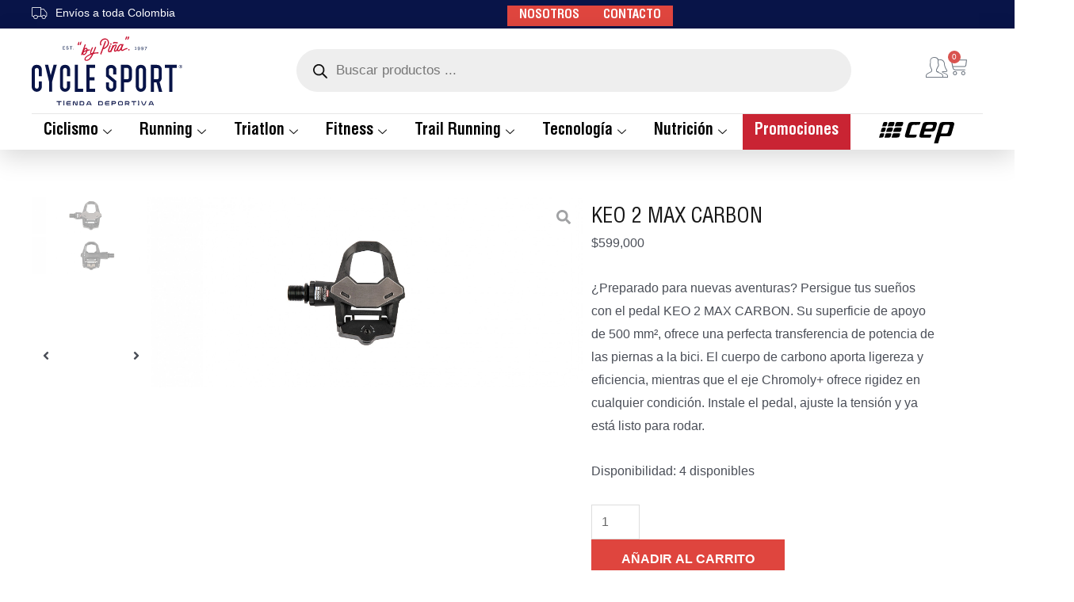

--- FILE ---
content_type: text/html; charset=UTF-8
request_url: https://cyclesport11.com/producto/keo-2-max-carbon/
body_size: 51777
content:
<!DOCTYPE html><html lang="es"><head><script data-no-optimize="1" type="04cab92eef5e7b8177573fbb-text/javascript">var litespeed_docref=sessionStorage.getItem("litespeed_docref");litespeed_docref&&(Object.defineProperty(document,"referrer",{get:function(){return litespeed_docref}}),sessionStorage.removeItem("litespeed_docref"));</script> <meta charset="UTF-8"><link data-optimized="2" rel="stylesheet" href="https://cyclesport11.com/wp-content/litespeed/css/18af8d8031aa5654166bd39d84e2d860.css?ver=6f871" /><meta name="viewport" content="width=device-width, initial-scale=1"><link rel="profile" href="https://gmpg.org/xfn/11"><title>KEO 2 MAX CARBON &#8211; Cycle Shop</title><meta name='robots' content='max-image-preview:large' /><style>img:is([sizes="auto" i], [sizes^="auto," i]) { contain-intrinsic-size: 3000px 1500px }</style><link rel='dns-prefetch' href='//fonts.googleapis.com' /><link rel='dns-prefetch' href='//fonts.gstatic.com' /><link rel='dns-prefetch' href='//cdnjs.cloudflare.com' /><link rel='dns-prefetch' href='//www.google-analytics.com' /><link rel="alternate" type="application/rss+xml" title="Cycle Shop &raquo; Feed" href="https://cyclesport11.com/feed/" /><link rel="alternate" type="application/rss+xml" title="Cycle Shop &raquo; Feed de los comentarios" href="https://cyclesport11.com/comments/feed/" /><style id='astra-theme-css-inline-css'>.ast-no-sidebar .entry-content .alignfull {margin-left: calc( -50vw + 50%);margin-right: calc( -50vw + 50%);max-width: 100vw;width: 100vw;}.ast-no-sidebar .entry-content .alignwide {margin-left: calc(-41vw + 50%);margin-right: calc(-41vw + 50%);max-width: unset;width: unset;}.ast-no-sidebar .entry-content .alignfull .alignfull,.ast-no-sidebar .entry-content .alignfull .alignwide,.ast-no-sidebar .entry-content .alignwide .alignfull,.ast-no-sidebar .entry-content .alignwide .alignwide,.ast-no-sidebar .entry-content .wp-block-column .alignfull,.ast-no-sidebar .entry-content .wp-block-column .alignwide{width: 100%;margin-left: auto;margin-right: auto;}.wp-block-gallery,.blocks-gallery-grid {margin: 0;}.wp-block-separator {max-width: 100px;}.wp-block-separator.is-style-wide,.wp-block-separator.is-style-dots {max-width: none;}.entry-content .has-2-columns .wp-block-column:first-child {padding-right: 10px;}.entry-content .has-2-columns .wp-block-column:last-child {padding-left: 10px;}@media (max-width: 782px) {.entry-content .wp-block-columns .wp-block-column {flex-basis: 100%;}.entry-content .has-2-columns .wp-block-column:first-child {padding-right: 0;}.entry-content .has-2-columns .wp-block-column:last-child {padding-left: 0;}}body .entry-content .wp-block-latest-posts {margin-left: 0;}body .entry-content .wp-block-latest-posts li {list-style: none;}.ast-no-sidebar .ast-container .entry-content .wp-block-latest-posts {margin-left: 0;}.ast-header-break-point .entry-content .alignwide {margin-left: auto;margin-right: auto;}.entry-content .blocks-gallery-item img {margin-bottom: auto;}.wp-block-pullquote {border-top: 4px solid #555d66;border-bottom: 4px solid #555d66;color: #40464d;}:root{--ast-post-nav-space:0;--ast-container-default-xlg-padding:6.67em;--ast-container-default-lg-padding:5.67em;--ast-container-default-slg-padding:4.34em;--ast-container-default-md-padding:3.34em;--ast-container-default-sm-padding:6.67em;--ast-container-default-xs-padding:2.4em;--ast-container-default-xxs-padding:1.4em;--ast-code-block-background:#EEEEEE;--ast-comment-inputs-background:#FAFAFA;--ast-normal-container-width:1200px;--ast-narrow-container-width:750px;--ast-blog-title-font-weight:normal;--ast-blog-meta-weight:inherit;--ast-global-color-primary:var(--ast-global-color-5);--ast-global-color-secondary:var(--ast-global-color-4);--ast-global-color-alternate-background:var(--ast-global-color-7);--ast-global-color-subtle-background:var(--ast-global-color-6);--ast-bg-style-guide:#F8FAFC;--ast-shadow-style-guide:0px 0px 4px 0 #00000057;--ast-global-dark-bg-style:#fff;--ast-global-dark-lfs:#fbfbfb;--ast-widget-bg-color:#fafafa;--ast-wc-container-head-bg-color:#fbfbfb;--ast-title-layout-bg:#eeeeee;--ast-search-border-color:#e7e7e7;--ast-lifter-hover-bg:#e6e6e6;--ast-gallery-block-color:#000;--srfm-color-input-label:var(--ast-global-color-2);}html{font-size:100%;}a,.page-title{color:var(--ast-global-color-0);}a:hover,a:focus{color:var(--ast-global-color-1);}body,button,input,select,textarea,.ast-button,.ast-custom-button{font-family:'Montserrat',sans-serif;font-weight:500;font-size:16px;font-size:1rem;}blockquote{color:var(--ast-global-color-3);}h1,.entry-content h1,h2,.entry-content h2,h3,.entry-content h3,h4,.entry-content h4,h5,.entry-content h5,h6,.entry-content h6,.site-title,.site-title a{font-weight:400;text-transform:uppercase;}.site-title{font-size:35px;font-size:2.1875rem;display:none;}header .custom-logo-link img{max-width:300px;width:300px;}.astra-logo-svg{width:300px;}.site-header .site-description{font-size:15px;font-size:0.9375rem;display:none;}.entry-title{font-size:30px;font-size:1.875rem;}.archive .ast-article-post .ast-article-inner,.blog .ast-article-post .ast-article-inner,.archive .ast-article-post .ast-article-inner:hover,.blog .ast-article-post .ast-article-inner:hover{overflow:hidden;}h1,.entry-content h1{font-size:85px;font-size:5.3125rem;font-weight:500;line-height:1.4em;text-transform:uppercase;}h2,.entry-content h2{font-size:58px;font-size:3.625rem;font-weight:400;line-height:1.3em;text-transform:uppercase;}h3,.entry-content h3{font-size:42px;font-size:2.625rem;font-weight:400;line-height:1.3em;text-transform:uppercase;}h4,.entry-content h4{font-size:32px;font-size:2rem;line-height:1.2em;text-transform:uppercase;}h5,.entry-content h5{font-size:22px;font-size:1.375rem;line-height:1.2em;text-transform:uppercase;}h6,.entry-content h6{font-size:18px;font-size:1.125rem;line-height:1.25em;text-transform:uppercase;}::selection{background-color:var(--ast-global-color-0);color:#ffffff;}body,h1,.entry-title a,.entry-content h1,h2,.entry-content h2,h3,.entry-content h3,h4,.entry-content h4,h5,.entry-content h5,h6,.entry-content h6{color:var(--ast-global-color-3);}.tagcloud a:hover,.tagcloud a:focus,.tagcloud a.current-item{color:#ffffff;border-color:var(--ast-global-color-0);background-color:var(--ast-global-color-0);}input:focus,input[type="text"]:focus,input[type="email"]:focus,input[type="url"]:focus,input[type="password"]:focus,input[type="reset"]:focus,input[type="search"]:focus,textarea:focus{border-color:var(--ast-global-color-0);}input[type="radio"]:checked,input[type=reset],input[type="checkbox"]:checked,input[type="checkbox"]:hover:checked,input[type="checkbox"]:focus:checked,input[type=range]::-webkit-slider-thumb{border-color:var(--ast-global-color-0);background-color:var(--ast-global-color-0);box-shadow:none;}.site-footer a:hover + .post-count,.site-footer a:focus + .post-count{background:var(--ast-global-color-0);border-color:var(--ast-global-color-0);}.single .nav-links .nav-previous,.single .nav-links .nav-next{color:var(--ast-global-color-0);}.entry-meta,.entry-meta *{line-height:1.45;color:var(--ast-global-color-0);}.entry-meta a:not(.ast-button):hover,.entry-meta a:not(.ast-button):hover *,.entry-meta a:not(.ast-button):focus,.entry-meta a:not(.ast-button):focus *,.page-links > .page-link,.page-links .page-link:hover,.post-navigation a:hover{color:var(--ast-global-color-1);}#cat option,.secondary .calendar_wrap thead a,.secondary .calendar_wrap thead a:visited{color:var(--ast-global-color-0);}.secondary .calendar_wrap #today,.ast-progress-val span{background:var(--ast-global-color-0);}.secondary a:hover + .post-count,.secondary a:focus + .post-count{background:var(--ast-global-color-0);border-color:var(--ast-global-color-0);}.calendar_wrap #today > a{color:#ffffff;}.page-links .page-link,.single .post-navigation a{color:var(--ast-global-color-0);}.ast-search-menu-icon .search-form button.search-submit{padding:0 4px;}.ast-search-menu-icon form.search-form{padding-right:0;}.ast-search-menu-icon.slide-search input.search-field{width:0;}.ast-header-search .ast-search-menu-icon.ast-dropdown-active .search-form,.ast-header-search .ast-search-menu-icon.ast-dropdown-active .search-field:focus{transition:all 0.2s;}.search-form input.search-field:focus{outline:none;}.widget-title,.widget .wp-block-heading{font-size:22px;font-size:1.375rem;color:var(--ast-global-color-3);}.ast-search-menu-icon.slide-search a:focus-visible:focus-visible,.astra-search-icon:focus-visible,#close:focus-visible,a:focus-visible,.ast-menu-toggle:focus-visible,.site .skip-link:focus-visible,.wp-block-loginout input:focus-visible,.wp-block-search.wp-block-search__button-inside .wp-block-search__inside-wrapper,.ast-header-navigation-arrow:focus-visible,.woocommerce .wc-proceed-to-checkout > .checkout-button:focus-visible,.woocommerce .woocommerce-MyAccount-navigation ul li a:focus-visible,.ast-orders-table__row .ast-orders-table__cell:focus-visible,.woocommerce .woocommerce-order-details .order-again > .button:focus-visible,.woocommerce .woocommerce-message a.button.wc-forward:focus-visible,.woocommerce #minus_qty:focus-visible,.woocommerce #plus_qty:focus-visible,a#ast-apply-coupon:focus-visible,.woocommerce .woocommerce-info a:focus-visible,.woocommerce .astra-shop-summary-wrap a:focus-visible,.woocommerce a.wc-forward:focus-visible,#ast-apply-coupon:focus-visible,.woocommerce-js .woocommerce-mini-cart-item a.remove:focus-visible,#close:focus-visible,.button.search-submit:focus-visible,#search_submit:focus,.normal-search:focus-visible,.ast-header-account-wrap:focus-visible,.woocommerce .ast-on-card-button.ast-quick-view-trigger:focus,.astra-cart-drawer-close:focus,.ast-single-variation:focus,.ast-woocommerce-product-gallery__image:focus,.ast-button:focus{outline-style:dotted;outline-color:inherit;outline-width:thin;}input:focus,input[type="text"]:focus,input[type="email"]:focus,input[type="url"]:focus,input[type="password"]:focus,input[type="reset"]:focus,input[type="search"]:focus,input[type="number"]:focus,textarea:focus,.wp-block-search__input:focus,[data-section="section-header-mobile-trigger"] .ast-button-wrap .ast-mobile-menu-trigger-minimal:focus,.ast-mobile-popup-drawer.active .menu-toggle-close:focus,.woocommerce-ordering select.orderby:focus,#ast-scroll-top:focus,#coupon_code:focus,.woocommerce-page #comment:focus,.woocommerce #reviews #respond input#submit:focus,.woocommerce a.add_to_cart_button:focus,.woocommerce .button.single_add_to_cart_button:focus,.woocommerce .woocommerce-cart-form button:focus,.woocommerce .woocommerce-cart-form__cart-item .quantity .qty:focus,.woocommerce .woocommerce-billing-fields .woocommerce-billing-fields__field-wrapper .woocommerce-input-wrapper > .input-text:focus,.woocommerce #order_comments:focus,.woocommerce #place_order:focus,.woocommerce .woocommerce-address-fields .woocommerce-address-fields__field-wrapper .woocommerce-input-wrapper > .input-text:focus,.woocommerce .woocommerce-MyAccount-content form button:focus,.woocommerce .woocommerce-MyAccount-content .woocommerce-EditAccountForm .woocommerce-form-row .woocommerce-Input.input-text:focus,.woocommerce .ast-woocommerce-container .woocommerce-pagination ul.page-numbers li a:focus,body #content .woocommerce form .form-row .select2-container--default .select2-selection--single:focus,#ast-coupon-code:focus,.woocommerce.woocommerce-js .quantity input[type=number]:focus,.woocommerce-js .woocommerce-mini-cart-item .quantity input[type=number]:focus,.woocommerce p#ast-coupon-trigger:focus{border-style:dotted;border-color:inherit;border-width:thin;}input{outline:none;}.woocommerce-js input[type=text]:focus,.woocommerce-js input[type=email]:focus,.woocommerce-js textarea:focus,input[type=number]:focus,.comments-area textarea#comment:focus,.comments-area textarea#comment:active,.comments-area .ast-comment-formwrap input[type="text"]:focus,.comments-area .ast-comment-formwrap input[type="text"]:active{outline-style:unset;outline-color:inherit;outline-width:thin;}.ast-logo-title-inline .site-logo-img{padding-right:1em;}.site-logo-img img{ transition:all 0.2s linear;}body .ast-oembed-container *{position:absolute;top:0;width:100%;height:100%;left:0;}body .wp-block-embed-pocket-casts .ast-oembed-container *{position:unset;}.ast-single-post-featured-section + article {margin-top: 2em;}.site-content .ast-single-post-featured-section img {width: 100%;overflow: hidden;object-fit: cover;}.site > .ast-single-related-posts-container {margin-top: 0;}@media (min-width: 922px) {.ast-desktop .ast-container--narrow {max-width: var(--ast-narrow-container-width);margin: 0 auto;}}.ast-page-builder-template .hentry {margin: 0;}.ast-page-builder-template .site-content > .ast-container {max-width: 100%;padding: 0;}.ast-page-builder-template .site .site-content #primary {padding: 0;margin: 0;}.ast-page-builder-template .no-results {text-align: center;margin: 4em auto;}.ast-page-builder-template .ast-pagination {padding: 2em;}.ast-page-builder-template .entry-header.ast-no-title.ast-no-thumbnail {margin-top: 0;}.ast-page-builder-template .entry-header.ast-header-without-markup {margin-top: 0;margin-bottom: 0;}.ast-page-builder-template .entry-header.ast-no-title.ast-no-meta {margin-bottom: 0;}.ast-page-builder-template.single .post-navigation {padding-bottom: 2em;}.ast-page-builder-template.single-post .site-content > .ast-container {max-width: 100%;}.ast-page-builder-template .entry-header {margin-top: 4em;margin-left: auto;margin-right: auto;padding-left: 20px;padding-right: 20px;}.single.ast-page-builder-template .entry-header {padding-left: 20px;padding-right: 20px;}.ast-page-builder-template .ast-archive-description {margin: 4em auto 0;padding-left: 20px;padding-right: 20px;}.ast-page-builder-template.ast-no-sidebar .entry-content .alignwide {margin-left: 0;margin-right: 0;}@media (max-width:921.9px){#ast-desktop-header{display:none;}}@media (min-width:922px){#ast-mobile-header{display:none;}}.ast-site-header-cart .cart-container,.ast-edd-site-header-cart .ast-edd-cart-container {transition: all 0.2s linear;}.ast-site-header-cart .ast-woo-header-cart-info-wrap,.ast-edd-site-header-cart .ast-edd-header-cart-info-wrap {padding: 0 6px 0 2px;font-weight: 600;line-height: 2.7;display: inline-block;}.ast-site-header-cart i.astra-icon {font-size: 20px;font-size: 1.3em;font-style: normal;font-weight: normal;position: relative;padding: 0 2px;}.ast-site-header-cart i.astra-icon.no-cart-total:after,.ast-header-break-point.ast-header-custom-item-outside .ast-edd-header-cart-info-wrap,.ast-header-break-point.ast-header-custom-item-outside .ast-woo-header-cart-info-wrap {display: none;}.ast-site-header-cart.ast-menu-cart-fill i.astra-icon,.ast-edd-site-header-cart.ast-edd-menu-cart-fill span.astra-icon {font-size: 1.1em;}.astra-cart-drawer {position: fixed;display: block;visibility: hidden;overflow: auto;-webkit-overflow-scrolling: touch;z-index: 10000;background-color: var(--ast-global-color-primary,var(--ast-global-color-5));transform: translate3d(0,0,0);opacity: 0;will-change: transform;transition: 0.25s ease;}.woocommerce-mini-cart {position: relative;}.woocommerce-mini-cart::before {content: "";transition: .3s;}.woocommerce-mini-cart.ajax-mini-cart-qty-loading::before {position: absolute;top: 0;left: 0;right: 0;width: 100%;height: 100%;z-index: 5;background-color: var(--ast-global-color-primary,var(--ast-global-color-5));opacity: .5;}.astra-cart-drawer {width: 460px;height: 100%;left: 100%;top: 0px;opacity: 1;transform: translate3d(0%,0,0);}.astra-cart-drawer .astra-cart-drawer-header {position: absolute;width: 100%;text-align: left;text-transform: inherit;font-weight: 500;border-bottom: 1px solid var(--ast-border-color);padding: 1.34em;line-height: 1;z-index: 1;max-height: 3.5em;}.astra-cart-drawer .astra-cart-drawer-header .astra-cart-drawer-title {color: var(--ast-global-color-2);}.astra-cart-drawer .astra-cart-drawer-close .ast-close-svg {width: 22px;height: 22px;}.astra-cart-drawer .astra-cart-drawer-content,.astra-cart-drawer .astra-cart-drawer-content .widget_shopping_cart,.astra-cart-drawer .astra-cart-drawer-content .widget_shopping_cart_content {height: 100%;}.astra-cart-drawer .astra-cart-drawer-content {padding-top: 3.5em;}.astra-cart-drawer .ast-mini-cart-price-wrap .multiply-symbol{padding: 0 0.5em;}.astra-cart-drawer .astra-cart-drawer-content .woocommerce-mini-cart-item .ast-mini-cart-price-wrap {float: right;margin-top: 0.5em;max-width: 50%;}.astra-cart-drawer .astra-cart-drawer-content .woocommerce-mini-cart-item .variation {margin-top: 0.5em;margin-bottom: 0.5em;}.astra-cart-drawer .astra-cart-drawer-content .woocommerce-mini-cart-item .variation dt {font-weight: 500;}.astra-cart-drawer .astra-cart-drawer-content .widget_shopping_cart_content {display: flex;flex-direction: column;overflow: hidden;}.astra-cart-drawer .astra-cart-drawer-content .widget_shopping_cart_content ul li {min-height: 60px;}.woocommerce-js .astra-cart-drawer .astra-cart-drawer-content .woocommerce-mini-cart__total {display: flex;justify-content: space-between;padding: 0.7em 1.34em;margin-bottom: 0;}.woocommerce-js .astra-cart-drawer .astra-cart-drawer-content .woocommerce-mini-cart__total strong,.woocommerce-js .astra-cart-drawer .astra-cart-drawer-content .woocommerce-mini-cart__total .amount {width: 50%;}.astra-cart-drawer .astra-cart-drawer-content .woocommerce-mini-cart {padding: 1.3em;flex: 1;overflow: auto;}.astra-cart-drawer .astra-cart-drawer-content .woocommerce-mini-cart a.remove {width: 20px;height: 20px;line-height: 16px;}.astra-cart-drawer .astra-cart-drawer-content .woocommerce-mini-cart__total {padding: 1em 1.5em;margin: 0;text-align: center;}.astra-cart-drawer .astra-cart-drawer-content .woocommerce-mini-cart__buttons {padding: 1.34em;text-align: center;margin-bottom: 0;}.astra-cart-drawer .astra-cart-drawer-content .woocommerce-mini-cart__buttons .button.checkout {margin-right: 0;}.astra-cart-drawer .astra-cart-drawer-content .woocommerce-mini-cart__buttons a{width: 100%;}.woocommerce-js .astra-cart-drawer .astra-cart-drawer-content .woocommerce-mini-cart__buttons a:nth-last-child(1) {margin-bottom: 0;}.astra-cart-drawer .astra-cart-drawer-content .edd-cart-item {padding: .5em 2.6em .5em 1.5em;}.astra-cart-drawer .astra-cart-drawer-content .edd-cart-item .edd-remove-from-cart::after {width: 20px;height: 20px;line-height: 16px;}.astra-cart-drawer .astra-cart-drawer-content .edd-cart-number-of-items {padding: 1em 1.5em 1em 1.5em;margin-bottom: 0;text-align: center;}.astra-cart-drawer .astra-cart-drawer-content .edd_total {padding: .5em 1.5em;margin: 0;text-align: center;}.astra-cart-drawer .astra-cart-drawer-content .cart_item.edd_checkout {padding: 1em 1.5em 0;text-align: center;margin-top: 0;}.astra-cart-drawer .widget_shopping_cart_content > .woocommerce-mini-cart__empty-message {display: none;}.astra-cart-drawer .woocommerce-mini-cart__empty-message,.astra-cart-drawer .cart_item.empty {text-align: center;margin-top: 10px;}body.admin-bar .astra-cart-drawer {padding-top: 32px;}@media (max-width: 782px) {body.admin-bar .astra-cart-drawer {padding-top: 46px;}}.ast-mobile-cart-active body.ast-hfb-header {overflow: hidden;}.ast-mobile-cart-active .astra-mobile-cart-overlay {opacity: 1;cursor: pointer;visibility: visible;z-index: 999;}.ast-mini-cart-empty-wrap {display: flex;flex-wrap: wrap;height: 100%;align-items: flex-end;}.ast-mini-cart-empty-wrap > * {width: 100%;}.astra-cart-drawer-content .ast-mini-cart-empty {height: 100%;display: flex;flex-direction: column;justify-content: space-between;text-align: center;}.astra-cart-drawer-content .ast-mini-cart-empty .ast-mini-cart-message {display: flex;align-items: center;justify-content: center;height: 100%;padding: 1.34em;}@media (min-width: 546px) {.astra-cart-drawer .astra-cart-drawer-content.ast-large-view .woocommerce-mini-cart__buttons {display: flex;}.woocommerce-js .astra-cart-drawer .astra-cart-drawer-content.ast-large-view .woocommerce-mini-cart__buttons a,.woocommerce-js .astra-cart-drawer .astra-cart-drawer-content.ast-large-view .woocommerce-mini-cart__buttons a.checkout {margin-top: 0;margin-bottom: 0;}}.ast-site-header-cart .cart-container:focus-visible {display: inline-block;}.ast-site-header-cart i.astra-icon:after {content: attr(data-cart-total);position: absolute;font-family: 'Montserrat',sans-serif;font-style: normal;top: -10px;right: -12px;font-weight: bold;box-shadow: 1px 1px 3px 0px rgba(0,0,0,0.3);font-size: 11px;padding-left: 0px;padding-right: 2px;line-height: 17px;letter-spacing: -.5px;height: 18px;min-width: 18px;border-radius: 99px;text-align: center;z-index: 3;}li.woocommerce-custom-menu-item .ast-site-header-cart i.astra-icon:after,li.edd-custom-menu-item .ast-edd-site-header-cart span.astra-icon:after {padding-left: 2px;}.astra-cart-drawer .astra-cart-drawer-close {position: absolute;top: 0.5em;right: 0;border: none;margin: 0;padding: .6em 1em .4em;color: var(--ast-global-color-2);background-color: transparent;}.astra-mobile-cart-overlay {background-color: rgba(0,0,0,0.4);position: fixed;top: 0;right: 0;bottom: 0;left: 0;visibility: hidden;opacity: 0;transition: opacity 0.2s ease-in-out;}.astra-cart-drawer .astra-cart-drawer-content .edd-cart-item .edd-remove-from-cart {right: 1.2em;}.ast-header-break-point.ast-woocommerce-cart-menu.ast-hfb-header .ast-cart-menu-wrap,.ast-header-break-point.ast-hfb-header .ast-cart-menu-wrap,.ast-header-break-point .ast-edd-site-header-cart-wrap .ast-edd-cart-menu-wrap {width: auto;height: 2em;font-size: 1.4em;line-height: 2;vertical-align: middle;text-align: right;}.woocommerce-js .astra-cart-drawer .astra-cart-drawer-content .woocommerce-mini-cart__buttons .button:not(.checkout):not(.ast-continue-shopping) {margin-right: 10px;}.woocommerce-js .astra-cart-drawer .astra-cart-drawer-content .woocommerce-mini-cart__buttons .button:not(.checkout):not(.ast-continue-shopping),.ast-site-header-cart .widget_shopping_cart .buttons .button:not(.checkout),.ast-site-header-cart .ast-site-header-cart-data .ast-mini-cart-empty .woocommerce-mini-cart__buttons a.button {background-color: transparent;border-style: solid;border-width: 1px;border-color: var(--ast-global-color-0);color: var(--ast-global-color-0);}.woocommerce-js .astra-cart-drawer .astra-cart-drawer-content .woocommerce-mini-cart__buttons .button:not(.checkout):not(.ast-continue-shopping):hover,.ast-site-header-cart .widget_shopping_cart .buttons .button:not(.checkout):hover {border-color: var(--ast-global-color-1);color: var(--ast-global-color-1);}.woocommerce-js .astra-cart-drawer .astra-cart-drawer-content .woocommerce-mini-cart__buttons a.checkout {margin-left: 0;margin-top: 10px;border-style: solid;border-width: 2px;border-color: var(--ast-global-color-0);}.woocommerce-js .astra-cart-drawer .astra-cart-drawer-content .woocommerce-mini-cart__buttons a.checkout:hover {border-color: var(--ast-global-color-1);}.woocommerce-js .astra-cart-drawer .astra-cart-drawer-content .woocommerce-mini-cart__total strong{padding-right: .5em;text-align: left;font-weight: 500;}.woocommerce-js .astra-cart-drawer .astra-cart-drawer-content .woocommerce-mini-cart__total .amount{text-align: right;}.astra-cart-drawer.active {transform: translate3d(-100%,0,0);visibility: visible;}.ast-site-header-cart.ast-menu-cart-outline .ast-cart-menu-wrap,.ast-site-header-cart.ast-menu-cart-fill .ast-cart-menu-wrap,.ast-edd-site-header-cart.ast-edd-menu-cart-outline .ast-edd-cart-menu-wrap,.ast-edd-site-header-cart.ast-edd-menu-cart-fill .ast-edd-cart-menu-wrap {line-height: 1.8;}.ast-site-header-cart .cart-container *,.ast-edd-site-header-cart .ast-edd-cart-container * {transition: all 0s linear;}@media (max-width:921px){.astra-cart-drawer.active{width:80%;}}@media (max-width:544px){.astra-cart-drawer.active{width:100%;}}@media( max-width: 420px ) {.single .nav-links .nav-previous,.single .nav-links .nav-next {width: 100%;text-align: center;}}.wp-block-buttons.aligncenter{justify-content:center;}@media (max-width:921px){.ast-theme-transparent-header #primary,.ast-theme-transparent-header #secondary{padding:0;}}@media (max-width:921px){.ast-plain-container.ast-no-sidebar #primary{padding:0;}}.ast-plain-container.ast-no-sidebar #primary{margin-top:0;margin-bottom:0;}@media (min-width:1200px){.wp-block-group .has-background{padding:20px;}}@media (min-width:1200px){.ast-page-builder-template.ast-no-sidebar .entry-content .wp-block-cover.alignwide,.ast-page-builder-template.ast-no-sidebar .entry-content .wp-block-cover.alignfull{padding-right:0;padding-left:0;}}@media (min-width:1200px){.wp-block-cover-image.alignwide .wp-block-cover__inner-container,.wp-block-cover.alignwide .wp-block-cover__inner-container,.wp-block-cover-image.alignfull .wp-block-cover__inner-container,.wp-block-cover.alignfull .wp-block-cover__inner-container{width:100%;}}.wp-block-columns{margin-bottom:unset;}.wp-block-image.size-full{margin:2rem 0;}.wp-block-separator.has-background{padding:0;}.wp-block-gallery{margin-bottom:1.6em;}.wp-block-group{padding-top:4em;padding-bottom:4em;}.wp-block-group__inner-container .wp-block-columns:last-child,.wp-block-group__inner-container :last-child,.wp-block-table table{margin-bottom:0;}.blocks-gallery-grid{width:100%;}.wp-block-navigation-link__content{padding:5px 0;}.wp-block-group .wp-block-group .has-text-align-center,.wp-block-group .wp-block-column .has-text-align-center{max-width:100%;}.has-text-align-center{margin:0 auto;}@media (min-width:1200px){.wp-block-cover__inner-container,.alignwide .wp-block-group__inner-container,.alignfull .wp-block-group__inner-container{max-width:1200px;margin:0 auto;}.wp-block-group.alignnone,.wp-block-group.aligncenter,.wp-block-group.alignleft,.wp-block-group.alignright,.wp-block-group.alignwide,.wp-block-columns.alignwide{margin:2rem 0 1rem 0;}}@media (max-width:1200px){.wp-block-group{padding:3em;}.wp-block-group .wp-block-group{padding:1.5em;}.wp-block-columns,.wp-block-column{margin:1rem 0;}}@media (min-width:921px){.wp-block-columns .wp-block-group{padding:2em;}}@media (max-width:544px){.wp-block-cover-image .wp-block-cover__inner-container,.wp-block-cover .wp-block-cover__inner-container{width:unset;}.wp-block-cover,.wp-block-cover-image{padding:2em 0;}.wp-block-group,.wp-block-cover{padding:2em;}.wp-block-media-text__media img,.wp-block-media-text__media video{width:unset;max-width:100%;}.wp-block-media-text.has-background .wp-block-media-text__content{padding:1em;}}.wp-block-image.aligncenter{margin-left:auto;margin-right:auto;}.wp-block-table.aligncenter{margin-left:auto;margin-right:auto;}@media (min-width:544px){.entry-content .wp-block-media-text.has-media-on-the-right .wp-block-media-text__content{padding:0 8% 0 0;}.entry-content .wp-block-media-text .wp-block-media-text__content{padding:0 0 0 8%;}.ast-plain-container .site-content .entry-content .has-custom-content-position.is-position-bottom-left > *,.ast-plain-container .site-content .entry-content .has-custom-content-position.is-position-bottom-right > *,.ast-plain-container .site-content .entry-content .has-custom-content-position.is-position-top-left > *,.ast-plain-container .site-content .entry-content .has-custom-content-position.is-position-top-right > *,.ast-plain-container .site-content .entry-content .has-custom-content-position.is-position-center-right > *,.ast-plain-container .site-content .entry-content .has-custom-content-position.is-position-center-left > *{margin:0;}}@media (max-width:544px){.entry-content .wp-block-media-text .wp-block-media-text__content{padding:8% 0;}.wp-block-media-text .wp-block-media-text__media img{width:auto;max-width:100%;}}.wp-block-buttons .wp-block-button.is-style-outline .wp-block-button__link.wp-element-button,.ast-outline-button,.wp-block-uagb-buttons-child .uagb-buttons-repeater.ast-outline-button{border-color:var(--ast-global-color-0);border-top-width:2px;border-right-width:2px;border-bottom-width:2px;border-left-width:2px;font-family:inherit;font-weight:inherit;font-size:16px;font-size:1rem;line-height:1em;border-top-left-radius:0px;border-top-right-radius:0px;border-bottom-right-radius:0px;border-bottom-left-radius:0px;}.wp-block-button.is-style-outline .wp-block-button__link:hover,.wp-block-buttons .wp-block-button.is-style-outline .wp-block-button__link:focus,.wp-block-buttons .wp-block-button.is-style-outline > .wp-block-button__link:not(.has-text-color):hover,.wp-block-buttons .wp-block-button.wp-block-button__link.is-style-outline:not(.has-text-color):hover,.ast-outline-button:hover,.ast-outline-button:focus,.wp-block-uagb-buttons-child .uagb-buttons-repeater.ast-outline-button:hover,.wp-block-uagb-buttons-child .uagb-buttons-repeater.ast-outline-button:focus{background-color:var(--ast-global-color-1);}.wp-block-button .wp-block-button__link.wp-element-button.is-style-outline:not(.has-background),.wp-block-button.is-style-outline>.wp-block-button__link.wp-element-button:not(.has-background),.ast-outline-button{background-color:var(--ast-global-color-0);}.entry-content[data-ast-blocks-layout] > figure{margin-bottom:1em;}.elementor-widget-container .elementor-loop-container .e-loop-item[data-elementor-type="loop-item"]{width:100%;}@media (max-width:921px){.ast-separate-container #primary,.ast-separate-container #secondary{padding:1.5em 0;}#primary,#secondary{padding:1.5em 0;margin:0;}.ast-left-sidebar #content > .ast-container{display:flex;flex-direction:column-reverse;width:100%;}.ast-separate-container .ast-article-post,.ast-separate-container .ast-article-single{padding:1.5em 2.14em;}.ast-author-box img.avatar{margin:20px 0 0 0;}}@media (min-width:922px){.ast-separate-container.ast-right-sidebar #primary,.ast-separate-container.ast-left-sidebar #primary{border:0;}.search-no-results.ast-separate-container #primary{margin-bottom:4em;}}.elementor-widget-button .elementor-button{border-style:solid;text-decoration:none;border-top-width:0;border-right-width:0;border-left-width:0;border-bottom-width:0;}body .elementor-button.elementor-size-sm,body .elementor-button.elementor-size-xs,body .elementor-button.elementor-size-md,body .elementor-button.elementor-size-lg,body .elementor-button.elementor-size-xl,body .elementor-button{border-top-left-radius:0px;border-top-right-radius:0px;border-bottom-right-radius:0px;border-bottom-left-radius:0px;padding-top:17px;padding-right:38px;padding-bottom:17px;padding-left:38px;}.elementor-widget-button .elementor-button{border-color:var(--ast-global-color-0);background-color:var(--ast-global-color-0);}.elementor-widget-button .elementor-button:hover,.elementor-widget-button .elementor-button:focus{color:var(--ast-global-color-5);background-color:var(--ast-global-color-1);border-color:var(--ast-global-color-1);}.wp-block-button .wp-block-button__link ,.elementor-widget-button .elementor-button,.elementor-widget-button .elementor-button:visited{color:var(--ast-global-color-5);}.elementor-widget-button .elementor-button{font-size:16px;font-size:1rem;line-height:1em;text-transform:uppercase;}body .elementor-button.elementor-size-sm,body .elementor-button.elementor-size-xs,body .elementor-button.elementor-size-md,body .elementor-button.elementor-size-lg,body .elementor-button.elementor-size-xl,body .elementor-button{font-size:16px;font-size:1rem;}.wp-block-button .wp-block-button__link:hover,.wp-block-button .wp-block-button__link:focus{color:var(--ast-global-color-5);background-color:var(--ast-global-color-1);border-color:var(--ast-global-color-1);}.elementor-widget-heading h1.elementor-heading-title{line-height:1.4em;}.elementor-widget-heading h2.elementor-heading-title{line-height:1.3em;}.elementor-widget-heading h3.elementor-heading-title{line-height:1.3em;}.elementor-widget-heading h4.elementor-heading-title{line-height:1.2em;}.elementor-widget-heading h5.elementor-heading-title{line-height:1.2em;}.elementor-widget-heading h6.elementor-heading-title{line-height:1.25em;}.wp-block-button .wp-block-button__link{border-top-width:0;border-right-width:0;border-left-width:0;border-bottom-width:0;border-color:var(--ast-global-color-0);background-color:var(--ast-global-color-0);color:var(--ast-global-color-5);font-family:inherit;font-weight:inherit;line-height:1em;text-transform:uppercase;font-size:16px;font-size:1rem;border-top-left-radius:0px;border-top-right-radius:0px;border-bottom-right-radius:0px;border-bottom-left-radius:0px;padding-top:17px;padding-right:38px;padding-bottom:17px;padding-left:38px;}.menu-toggle,button,.ast-button,.ast-custom-button,.button,input#submit,input[type="button"],input[type="submit"],input[type="reset"]{border-style:solid;border-top-width:0;border-right-width:0;border-left-width:0;border-bottom-width:0;color:var(--ast-global-color-5);border-color:var(--ast-global-color-0);background-color:var(--ast-global-color-0);padding-top:17px;padding-right:38px;padding-bottom:17px;padding-left:38px;font-family:inherit;font-weight:inherit;font-size:16px;font-size:1rem;line-height:1em;text-transform:uppercase;border-top-left-radius:0px;border-top-right-radius:0px;border-bottom-right-radius:0px;border-bottom-left-radius:0px;}button:focus,.menu-toggle:hover,button:hover,.ast-button:hover,.ast-custom-button:hover .button:hover,.ast-custom-button:hover ,input[type=reset]:hover,input[type=reset]:focus,input#submit:hover,input#submit:focus,input[type="button"]:hover,input[type="button"]:focus,input[type="submit"]:hover,input[type="submit"]:focus{color:var(--ast-global-color-5);background-color:var(--ast-global-color-1);border-color:var(--ast-global-color-1);}@media (max-width:921px){.ast-mobile-header-stack .main-header-bar .ast-search-menu-icon{display:inline-block;}.ast-header-break-point.ast-header-custom-item-outside .ast-mobile-header-stack .main-header-bar .ast-search-icon{margin:0;}.ast-comment-avatar-wrap img{max-width:2.5em;}.ast-comment-meta{padding:0 1.8888em 1.3333em;}.ast-separate-container .ast-comment-list li.depth-1{padding:1.5em 2.14em;}.ast-separate-container .comment-respond{padding:2em 2.14em;}}@media (min-width:544px){.ast-container{max-width:100%;}}@media (max-width:544px){.ast-separate-container .ast-article-post,.ast-separate-container .ast-article-single,.ast-separate-container .comments-title,.ast-separate-container .ast-archive-description{padding:1.5em 1em;}.ast-separate-container #content .ast-container{padding-left:0.54em;padding-right:0.54em;}.ast-separate-container .ast-comment-list .bypostauthor{padding:.5em;}.ast-search-menu-icon.ast-dropdown-active .search-field{width:170px;}} #ast-mobile-header .ast-site-header-cart-li a{pointer-events:none;}@media (min-width:545px){.ast-page-builder-template .comments-area,.single.ast-page-builder-template .entry-header,.single.ast-page-builder-template .post-navigation,.single.ast-page-builder-template .ast-single-related-posts-container{max-width:1240px;margin-left:auto;margin-right:auto;}}body,.ast-separate-container{background-color:var(--ast-global-color-5);background-image:none;}.ast-no-sidebar.ast-separate-container .entry-content .alignfull {margin-left: -6.67em;margin-right: -6.67em;width: auto;}@media (max-width: 1200px) {.ast-no-sidebar.ast-separate-container .entry-content .alignfull {margin-left: -2.4em;margin-right: -2.4em;}}@media (max-width: 768px) {.ast-no-sidebar.ast-separate-container .entry-content .alignfull {margin-left: -2.14em;margin-right: -2.14em;}}@media (max-width: 544px) {.ast-no-sidebar.ast-separate-container .entry-content .alignfull {margin-left: -1em;margin-right: -1em;}}.ast-no-sidebar.ast-separate-container .entry-content .alignwide {margin-left: -20px;margin-right: -20px;}.ast-no-sidebar.ast-separate-container .entry-content .wp-block-column .alignfull,.ast-no-sidebar.ast-separate-container .entry-content .wp-block-column .alignwide {margin-left: auto;margin-right: auto;width: 100%;}@media (max-width:921px){.site-title{display:none;}.site-header .site-description{display:none;}h1,.entry-content h1{font-size:65px;}h2,.entry-content h2{font-size:36px;}h3,.entry-content h3{font-size:26px;}h4,.entry-content h4{font-size:22px;font-size:1.375rem;}}@media (max-width:544px){.site-title{display:none;}.site-header .site-description{display:none;}h1,.entry-content h1{font-size:55px;}h2,.entry-content h2{font-size:30px;}h3,.entry-content h3{font-size:22px;}h4,.entry-content h4{font-size:20px;font-size:1.25rem;}}@media (max-width:921px){html{font-size:91.2%;}}@media (max-width:544px){html{font-size:91.2%;}}@media (min-width:922px){.ast-container{max-width:1240px;}}@font-face {font-family: "Astra";src: url(https://cyclesport11.com/wp-content/themes/astra/assets/fonts/astra.woff) format("woff"),url(https://cyclesport11.com/wp-content/themes/astra/assets/fonts/astra.ttf) format("truetype"),url(https://cyclesport11.com/wp-content/themes/astra/assets/fonts/astra.svg#astra) format("svg");font-weight: normal;font-style: normal;font-display: fallback;}@media (min-width:922px){.main-header-menu .sub-menu .menu-item.ast-left-align-sub-menu:hover > .sub-menu,.main-header-menu .sub-menu .menu-item.ast-left-align-sub-menu.focus > .sub-menu{margin-left:-0px;}}.site .comments-area{padding-bottom:3em;}.astra-icon-down_arrow::after {content: "\e900";font-family: Astra;}.astra-icon-close::after {content: "\e5cd";font-family: Astra;}.astra-icon-drag_handle::after {content: "\e25d";font-family: Astra;}.astra-icon-format_align_justify::after {content: "\e235";font-family: Astra;}.astra-icon-menu::after {content: "\e5d2";font-family: Astra;}.astra-icon-reorder::after {content: "\e8fe";font-family: Astra;}.astra-icon-search::after {content: "\e8b6";font-family: Astra;}.astra-icon-zoom_in::after {content: "\e56b";font-family: Astra;}.astra-icon-check-circle::after {content: "\e901";font-family: Astra;}.astra-icon-shopping-cart::after {content: "\f07a";font-family: Astra;}.astra-icon-shopping-bag::after {content: "\f290";font-family: Astra;}.astra-icon-shopping-basket::after {content: "\f291";font-family: Astra;}.astra-icon-circle-o::after {content: "\e903";font-family: Astra;}.astra-icon-certificate::after {content: "\e902";font-family: Astra;}blockquote {padding: 1.2em;}:root .has-ast-global-color-0-color{color:var(--ast-global-color-0);}:root .has-ast-global-color-0-background-color{background-color:var(--ast-global-color-0);}:root .wp-block-button .has-ast-global-color-0-color{color:var(--ast-global-color-0);}:root .wp-block-button .has-ast-global-color-0-background-color{background-color:var(--ast-global-color-0);}:root .has-ast-global-color-1-color{color:var(--ast-global-color-1);}:root .has-ast-global-color-1-background-color{background-color:var(--ast-global-color-1);}:root .wp-block-button .has-ast-global-color-1-color{color:var(--ast-global-color-1);}:root .wp-block-button .has-ast-global-color-1-background-color{background-color:var(--ast-global-color-1);}:root .has-ast-global-color-2-color{color:var(--ast-global-color-2);}:root .has-ast-global-color-2-background-color{background-color:var(--ast-global-color-2);}:root .wp-block-button .has-ast-global-color-2-color{color:var(--ast-global-color-2);}:root .wp-block-button .has-ast-global-color-2-background-color{background-color:var(--ast-global-color-2);}:root .has-ast-global-color-3-color{color:var(--ast-global-color-3);}:root .has-ast-global-color-3-background-color{background-color:var(--ast-global-color-3);}:root .wp-block-button .has-ast-global-color-3-color{color:var(--ast-global-color-3);}:root .wp-block-button .has-ast-global-color-3-background-color{background-color:var(--ast-global-color-3);}:root .has-ast-global-color-4-color{color:var(--ast-global-color-4);}:root .has-ast-global-color-4-background-color{background-color:var(--ast-global-color-4);}:root .wp-block-button .has-ast-global-color-4-color{color:var(--ast-global-color-4);}:root .wp-block-button .has-ast-global-color-4-background-color{background-color:var(--ast-global-color-4);}:root .has-ast-global-color-5-color{color:var(--ast-global-color-5);}:root .has-ast-global-color-5-background-color{background-color:var(--ast-global-color-5);}:root .wp-block-button .has-ast-global-color-5-color{color:var(--ast-global-color-5);}:root .wp-block-button .has-ast-global-color-5-background-color{background-color:var(--ast-global-color-5);}:root .has-ast-global-color-6-color{color:var(--ast-global-color-6);}:root .has-ast-global-color-6-background-color{background-color:var(--ast-global-color-6);}:root .wp-block-button .has-ast-global-color-6-color{color:var(--ast-global-color-6);}:root .wp-block-button .has-ast-global-color-6-background-color{background-color:var(--ast-global-color-6);}:root .has-ast-global-color-7-color{color:var(--ast-global-color-7);}:root .has-ast-global-color-7-background-color{background-color:var(--ast-global-color-7);}:root .wp-block-button .has-ast-global-color-7-color{color:var(--ast-global-color-7);}:root .wp-block-button .has-ast-global-color-7-background-color{background-color:var(--ast-global-color-7);}:root .has-ast-global-color-8-color{color:var(--ast-global-color-8);}:root .has-ast-global-color-8-background-color{background-color:var(--ast-global-color-8);}:root .wp-block-button .has-ast-global-color-8-color{color:var(--ast-global-color-8);}:root .wp-block-button .has-ast-global-color-8-background-color{background-color:var(--ast-global-color-8);}:root{--ast-global-color-0:#df453e;--ast-global-color-1:#b62d25;--ast-global-color-2:#161616;--ast-global-color-3:#4B4F58;--ast-global-color-4:#f5f5f5;--ast-global-color-5:#FFFFFF;--ast-global-color-6:#F2F5F7;--ast-global-color-7:#424242;--ast-global-color-8:#000000;}:root {--ast-border-color : #dddddd;}.ast-breadcrumbs .trail-browse,.ast-breadcrumbs .trail-items,.ast-breadcrumbs .trail-items li{display:inline-block;margin:0;padding:0;border:none;background:inherit;text-indent:0;text-decoration:none;}.ast-breadcrumbs .trail-browse{font-size:inherit;font-style:inherit;font-weight:inherit;color:inherit;}.ast-breadcrumbs .trail-items{list-style:none;}.trail-items li::after{padding:0 0.3em;content:"\00bb";}.trail-items li:last-of-type::after{display:none;}h1,.entry-content h1,h2,.entry-content h2,h3,.entry-content h3,h4,.entry-content h4,h5,.entry-content h5,h6,.entry-content h6{color:var(--ast-global-color-2);}@media (max-width:921px){.ast-builder-grid-row-container.ast-builder-grid-row-tablet-3-firstrow .ast-builder-grid-row > *:first-child,.ast-builder-grid-row-container.ast-builder-grid-row-tablet-3-lastrow .ast-builder-grid-row > *:last-child{grid-column:1 / -1;}}@media (max-width:544px){.ast-builder-grid-row-container.ast-builder-grid-row-mobile-3-firstrow .ast-builder-grid-row > *:first-child,.ast-builder-grid-row-container.ast-builder-grid-row-mobile-3-lastrow .ast-builder-grid-row > *:last-child{grid-column:1 / -1;}}.ast-builder-layout-element[data-section="title_tagline"]{display:flex;}@media (max-width:921px){.ast-header-break-point .ast-builder-layout-element[data-section="title_tagline"]{display:flex;}}@media (max-width:544px){.ast-header-break-point .ast-builder-layout-element[data-section="title_tagline"]{display:flex;}}[data-section*="section-hb-button-"] .menu-link{display:none;}.ast-header-button-1[data-section*="section-hb-button-"] .ast-builder-button-wrap .ast-custom-button{font-size:14px;font-size:0.875rem;}.ast-header-button-1 .ast-custom-button{color:var(--ast-global-color-2);background:var(--ast-global-color-5);}.ast-header-button-1 .ast-custom-button:hover{color:var(--ast-global-color-5);background:var(--ast-global-color-2);}.ast-header-button-1[data-section*="section-hb-button-"] .ast-builder-button-wrap .ast-custom-button{padding-top:17px;padding-bottom:17px;padding-left:34px;padding-right:34px;}.ast-header-button-1[data-section="section-hb-button-1"]{display:flex;}@media (max-width:921px){.ast-header-break-point .ast-header-button-1[data-section="section-hb-button-1"]{display:flex;}}@media (max-width:544px){.ast-header-break-point .ast-header-button-1[data-section="section-hb-button-1"]{display:flex;}}.ast-builder-menu-1{font-family:inherit;font-weight:500;text-transform:uppercase;}.ast-builder-menu-1 .menu-item > .menu-link{font-size:16px;font-size:1rem;color:var(--ast-global-color-5);}.ast-builder-menu-1 .menu-item > .ast-menu-toggle{color:var(--ast-global-color-5);}.ast-builder-menu-1 .menu-item:hover > .menu-link,.ast-builder-menu-1 .inline-on-mobile .menu-item:hover > .ast-menu-toggle{color:var(--ast-global-color-4);}.ast-builder-menu-1 .menu-item:hover > .ast-menu-toggle{color:var(--ast-global-color-4);}.ast-builder-menu-1 .sub-menu,.ast-builder-menu-1 .inline-on-mobile .sub-menu{border-top-width:2px;border-bottom-width:0px;border-right-width:0px;border-left-width:0px;border-color:var(--ast-global-color-0);border-style:solid;}.ast-builder-menu-1 .sub-menu .sub-menu{top:-2px;}.ast-builder-menu-1 .main-header-menu > .menu-item > .sub-menu,.ast-builder-menu-1 .main-header-menu > .menu-item > .astra-full-megamenu-wrapper{margin-top:0px;}.ast-desktop .ast-builder-menu-1 .main-header-menu > .menu-item > .sub-menu:before,.ast-desktop .ast-builder-menu-1 .main-header-menu > .menu-item > .astra-full-megamenu-wrapper:before{height:calc( 0px + 2px + 5px );}.ast-desktop .ast-builder-menu-1 .menu-item .sub-menu .menu-link{border-style:none;}@media (max-width:921px){.ast-header-break-point .ast-builder-menu-1 .menu-item > .menu-link{font-size:14px;font-size:0.875rem;}.ast-builder-menu-1 .main-header-menu .menu-item > .menu-link{color:var(--ast-global-color-2);}.ast-builder-menu-1 .menu-item > .ast-menu-toggle{color:var(--ast-global-color-2);}.ast-builder-menu-1 .menu-item:hover > .menu-link,.ast-builder-menu-1 .inline-on-mobile .menu-item:hover > .ast-menu-toggle{color:var(--ast-global-color-0);}.ast-builder-menu-1 .menu-item:hover > .ast-menu-toggle{color:var(--ast-global-color-0);}.ast-builder-menu-1 .menu-item.current-menu-item > .menu-link,.ast-builder-menu-1 .inline-on-mobile .menu-item.current-menu-item > .ast-menu-toggle,.ast-builder-menu-1 .current-menu-ancestor > .menu-link,.ast-builder-menu-1 .current-menu-ancestor > .ast-menu-toggle{color:var(--ast-global-color-0);}.ast-builder-menu-1 .menu-item.current-menu-item > .ast-menu-toggle{color:var(--ast-global-color-0);}.ast-header-break-point .ast-builder-menu-1 .menu-item.menu-item-has-children > .ast-menu-toggle{top:0;}.ast-builder-menu-1 .inline-on-mobile .menu-item.menu-item-has-children > .ast-menu-toggle{right:-15px;}.ast-builder-menu-1 .menu-item-has-children > .menu-link:after{content:unset;}.ast-builder-menu-1 .main-header-menu > .menu-item > .sub-menu,.ast-builder-menu-1 .main-header-menu > .menu-item > .astra-full-megamenu-wrapper{margin-top:0;}.ast-builder-menu-1 .main-header-menu,.ast-builder-menu-1 .main-header-menu .sub-menu{background-color:var(--ast-global-color-5);background-image:none;}}@media (max-width:544px){.ast-header-break-point .ast-builder-menu-1 .menu-item.menu-item-has-children > .ast-menu-toggle{top:0;}.ast-builder-menu-1 .main-header-menu > .menu-item > .sub-menu,.ast-builder-menu-1 .main-header-menu > .menu-item > .astra-full-megamenu-wrapper{margin-top:0;}}.ast-builder-menu-1{display:flex;}@media (max-width:921px){.ast-header-break-point .ast-builder-menu-1{display:flex;}}@media (max-width:544px){.ast-header-break-point .ast-builder-menu-1{display:flex;}}.ast-site-header-cart .ast-cart-menu-wrap,.ast-site-header-cart .ast-addon-cart-wrap{color:var(--ast-global-color-5);}.ast-site-header-cart .ast-cart-menu-wrap .count,.ast-site-header-cart .ast-cart-menu-wrap .count:after,.ast-site-header-cart .ast-addon-cart-wrap .count,.ast-site-header-cart .ast-addon-cart-wrap .ast-icon-shopping-cart:after{color:var(--ast-global-color-5);border-color:var(--ast-global-color-5);}.ast-site-header-cart .ast-addon-cart-wrap .ast-icon-shopping-cart:after{color:#ffffff;background-color:var(--ast-global-color-5);}.ast-site-header-cart .ast-woo-header-cart-info-wrap{color:var(--ast-global-color-5);}.ast-site-header-cart .ast-addon-cart-wrap i.astra-icon:after{color:#ffffff;background-color:var(--ast-global-color-5);}.ast-icon-shopping-bag .ast-icon svg,.ast-icon-shopping-cart .ast-icon svg,.ast-icon-shopping-basket .ast-icon svg{height:16px;width:16px;}.ast-cart-menu-wrap,i.astra-icon.ast-icon-shopping-bag{font-size:16px;}.ast-site-header-cart a.cart-container *{transition:none;}.ast-icon-shopping-bag svg{height:1em;width:1em;}.ast-site-header-cart.ast-menu-cart-outline .ast-addon-cart-wrap,.ast-site-header-cart.ast-menu-cart-fill .ast-addon-cart-wrap{line-height:1;}.ast-hfb-header .ast-addon-cart-wrap{ padding:0.4em;}.ast-site-header-cart .ast-addon-cart-wrap i.astra-icon:after,.ast-theme-transparent-header .ast-site-header-cart .ast-addon-cart-wrap i.astra-icon:after{color:#ffffff;}.ast-desktop-cart-flyout.ast-site-header-cart:focus .widget_shopping_cart,.ast-desktop-cart-flyout.ast-site-header-cart:hover .widget_shopping_cart{opacity:0;visibility:hidden;}.ast-desktop .astra-cart-drawer{width:460px;}.ast-menu-cart-outline .ast-cart-menu-wrap .count,.ast-menu-cart-outline .ast-addon-cart-wrap{border-style:solid;border-color:var(--ast-global-color-5);border-width:2px;}.ast-site-header-cart .ast-cart-menu-wrap,.ast-site-header-cart .ast-addon-cart-wrap{color:var(--ast-global-color-5);}.ast-menu-cart-outline .ast-cart-menu-wrap .count,.ast-menu-cart-outline .ast-addon-cart-wrap{color:var(--ast-global-color-5);}.ast-menu-cart-outline .ast-cart-menu-wrap .count{color:#ffffff;}.ast-site-header-cart .ast-menu-cart-outline .ast-woo-header-cart-info-wrap{color:var(--ast-global-color-5);}.ast-site-header-cart.ast-menu-cart-outline .ast-cart-menu-wrap,.ast-site-header-cart.ast-menu-cart-fill .ast-cart-menu-wrap,.ast-site-header-cart.ast-menu-cart-outline .ast-cart-menu-wrap .count,.ast-site-header-cart.ast-menu-cart-fill .ast-cart-menu-wrap .count,.ast-site-header-cart.ast-menu-cart-outline .ast-addon-cart-wrap,.ast-site-header-cart.ast-menu-cart-fill .ast-addon-cart-wrap,.ast-site-header-cart.ast-menu-cart-outline .ast-woo-header-cart-info-wrap,.ast-site-header-cart.ast-menu-cart-fill .ast-woo-header-cart-info-wrap{border-top-left-radius:3px;border-top-right-radius:3px;border-bottom-right-radius:3px;border-bottom-left-radius:3px;}.ast-site-header-cart .cart-container:hover .count,.ast-site-header-cart .cart-container:hover .count{color:#000000;}.ast-menu-cart-fill .ast-cart-menu-wrap .count,.ast-menu-cart-fill .ast-cart-menu-wrap,.ast-menu-cart-fill .ast-addon-cart-wrap .ast-woo-header-cart-info-wrap,.ast-menu-cart-fill .ast-addon-cart-wrap{background-color:var(--ast-global-color-5);color:#000000;}.ast-menu-cart-fill .ast-site-header-cart-li:hover .ast-cart-menu-wrap .count,.ast-menu-cart-fill .ast-site-header-cart-li:hover .ast-cart-menu-wrap,.ast-menu-cart-fill .ast-site-header-cart-li:hover .ast-addon-cart-wrap,.ast-menu-cart-fill .ast-site-header-cart-li:hover .ast-addon-cart-wrap .ast-woo-header-cart-info-wrap,.ast-menu-cart-fill .ast-site-header-cart-li:hover .ast-addon-cart-wrap i.astra-icon:after{color:#000000;}.ast-site-header-cart .ast-site-header-cart-li:hover .ast-addon-cart-wrap i.astra-icon:after{color:#ffffff;}.ast-site-header-cart.ast-menu-cart-fill .ast-site-header-cart-li:hover .astra-icon{color:#000000;}.cart-container,.ast-addon-cart-wrap{display:flex;align-items:center;}.astra-icon{line-height:0.1;}.ast-site-header-cart .widget_shopping_cart:before,.ast-site-header-cart .widget_shopping_cart:after{transition:all 0.3s ease;margin-left:0.5em;}.ast-header-woo-cart{display:flex;}@media (max-width:921px){.ast-header-break-point .ast-header-woo-cart{display:flex;}}@media (max-width:544px){.ast-header-break-point .ast-header-woo-cart{display:flex;}}.site-below-footer-wrap{padding-top:20px;padding-bottom:20px;}.site-below-footer-wrap[data-section="section-below-footer-builder"]{background-color:var(--ast-global-color-2);background-image:none;min-height:80px;border-style:solid;border-width:0px;border-top-width:1px;border-top-color:rgba(255,255,255,0.11);}.site-below-footer-wrap[data-section="section-below-footer-builder"] .ast-builder-grid-row{max-width:1200px;min-height:80px;margin-left:auto;margin-right:auto;}.site-below-footer-wrap[data-section="section-below-footer-builder"] .ast-builder-grid-row,.site-below-footer-wrap[data-section="section-below-footer-builder"] .site-footer-section{align-items:flex-start;}.site-below-footer-wrap[data-section="section-below-footer-builder"].ast-footer-row-inline .site-footer-section{display:flex;margin-bottom:0;}.ast-builder-grid-row-2-equal .ast-builder-grid-row{grid-template-columns:repeat( 2,1fr );}@media (max-width:921px){.site-below-footer-wrap[data-section="section-below-footer-builder"].ast-footer-row-tablet-inline .site-footer-section{display:flex;margin-bottom:0;}.site-below-footer-wrap[data-section="section-below-footer-builder"].ast-footer-row-tablet-stack .site-footer-section{display:block;margin-bottom:10px;}.ast-builder-grid-row-container.ast-builder-grid-row-tablet-2-equal .ast-builder-grid-row{grid-template-columns:repeat( 2,1fr );}}@media (max-width:544px){.site-below-footer-wrap[data-section="section-below-footer-builder"].ast-footer-row-mobile-inline .site-footer-section{display:flex;margin-bottom:0;}.site-below-footer-wrap[data-section="section-below-footer-builder"].ast-footer-row-mobile-stack .site-footer-section{display:block;margin-bottom:10px;}.ast-builder-grid-row-container.ast-builder-grid-row-mobile-full .ast-builder-grid-row{grid-template-columns:1fr;}}@media (max-width:921px){.site-below-footer-wrap[data-section="section-below-footer-builder"]{padding-left:40px;padding-right:40px;}}@media (max-width:544px){.site-below-footer-wrap[data-section="section-below-footer-builder"]{padding-left:20px;padding-right:20px;}}.site-below-footer-wrap[data-section="section-below-footer-builder"]{display:grid;}@media (max-width:921px){.ast-header-break-point .site-below-footer-wrap[data-section="section-below-footer-builder"]{display:grid;}}@media (max-width:544px){.ast-header-break-point .site-below-footer-wrap[data-section="section-below-footer-builder"]{display:grid;}}.ast-footer-copyright{text-align:left;}.ast-footer-copyright {color:var(--ast-global-color-4);}@media (max-width:921px){.ast-footer-copyright{text-align:left;}}@media (max-width:544px){.ast-footer-copyright{text-align:center;}}.ast-footer-copyright {font-size:14px;font-size:0.875rem;}.ast-footer-copyright.ast-builder-layout-element{display:flex;}@media (max-width:921px){.ast-header-break-point .ast-footer-copyright.ast-builder-layout-element{display:flex;}}@media (max-width:544px){.ast-header-break-point .ast-footer-copyright.ast-builder-layout-element{display:flex;}}.ast-social-stack-desktop .ast-builder-social-element,.ast-social-stack-tablet .ast-builder-social-element,.ast-social-stack-mobile .ast-builder-social-element {margin-top: 6px;margin-bottom: 6px;}.social-show-label-true .ast-builder-social-element {width: auto;padding: 0 0.4em;}[data-section^="section-fb-social-icons-"] .footer-social-inner-wrap {text-align: center;}.ast-footer-social-wrap {width: 100%;}.ast-footer-social-wrap .ast-builder-social-element:first-child {margin-left: 0;}.ast-footer-social-wrap .ast-builder-social-element:last-child {margin-right: 0;}.ast-header-social-wrap .ast-builder-social-element:first-child {margin-left: 0;}.ast-header-social-wrap .ast-builder-social-element:last-child {margin-right: 0;}.ast-builder-social-element {line-height: 1;color: var(--ast-global-color-2);background: transparent;vertical-align: middle;transition: all 0.01s;margin-left: 6px;margin-right: 6px;justify-content: center;align-items: center;}.ast-builder-social-element .social-item-label {padding-left: 6px;}.ast-footer-social-1-wrap .ast-builder-social-element,.ast-footer-social-1-wrap .social-show-label-true .ast-builder-social-element{margin-left:11px;margin-right:11px;}.ast-footer-social-1-wrap .ast-builder-social-element svg{width:18px;height:18px;}.ast-footer-social-1-wrap .ast-social-color-type-custom svg{fill:var(--ast-global-color-5);}.ast-footer-social-1-wrap .ast-social-color-type-custom .ast-builder-social-element:hover{color:var(--ast-global-color-0);}.ast-footer-social-1-wrap .ast-social-color-type-custom .ast-builder-social-element:hover svg{fill:var(--ast-global-color-0);}.ast-footer-social-1-wrap .ast-social-color-type-custom .social-item-label{color:var(--ast-global-color-5);}.ast-footer-social-1-wrap .ast-builder-social-element:hover .social-item-label{color:var(--ast-global-color-0);}[data-section="section-fb-social-icons-1"] .footer-social-inner-wrap{text-align:right;}@media (max-width:921px){[data-section="section-fb-social-icons-1"] .footer-social-inner-wrap{text-align:right;}}@media (max-width:544px){.ast-footer-social-1-wrap{margin-top:20px;}[data-section="section-fb-social-icons-1"] .footer-social-inner-wrap{text-align:center;}}.ast-builder-layout-element[data-section="section-fb-social-icons-1"]{display:flex;}@media (max-width:921px){.ast-header-break-point .ast-builder-layout-element[data-section="section-fb-social-icons-1"]{display:flex;}}@media (max-width:544px){.ast-header-break-point .ast-builder-layout-element[data-section="section-fb-social-icons-1"]{display:flex;}}.site-primary-footer-wrap{padding-top:45px;padding-bottom:45px;}.site-primary-footer-wrap[data-section="section-primary-footer-builder"]{background-color:var(--ast-global-color-2);background-image:none;}.site-primary-footer-wrap[data-section="section-primary-footer-builder"] .ast-builder-grid-row{max-width:1200px;margin-left:auto;margin-right:auto;}.site-primary-footer-wrap[data-section="section-primary-footer-builder"] .ast-builder-grid-row,.site-primary-footer-wrap[data-section="section-primary-footer-builder"] .site-footer-section{align-items:flex-start;}.site-primary-footer-wrap[data-section="section-primary-footer-builder"].ast-footer-row-inline .site-footer-section{display:flex;margin-bottom:0;}.ast-builder-grid-row-4-equal .ast-builder-grid-row{grid-template-columns:repeat( 4,1fr );}@media (max-width:921px){.site-primary-footer-wrap[data-section="section-primary-footer-builder"].ast-footer-row-tablet-inline .site-footer-section{display:flex;margin-bottom:0;}.site-primary-footer-wrap[data-section="section-primary-footer-builder"].ast-footer-row-tablet-stack .site-footer-section{display:block;margin-bottom:10px;}.ast-builder-grid-row-container.ast-builder-grid-row-tablet-2-equal .ast-builder-grid-row{grid-template-columns:repeat( 2,1fr );}}@media (max-width:544px){.site-primary-footer-wrap[data-section="section-primary-footer-builder"].ast-footer-row-mobile-inline .site-footer-section{display:flex;margin-bottom:0;}.site-primary-footer-wrap[data-section="section-primary-footer-builder"].ast-footer-row-mobile-stack .site-footer-section{display:block;margin-bottom:10px;}.ast-builder-grid-row-container.ast-builder-grid-row-mobile-full .ast-builder-grid-row{grid-template-columns:1fr;}}.site-primary-footer-wrap[data-section="section-primary-footer-builder"]{padding-top:100px;padding-bottom:100px;}@media (max-width:921px){.site-primary-footer-wrap[data-section="section-primary-footer-builder"]{padding-top:60px;padding-bottom:60px;padding-left:40px;padding-right:40px;}}@media (max-width:544px){.site-primary-footer-wrap[data-section="section-primary-footer-builder"]{padding-top:50px;padding-bottom:50px;padding-left:20px;padding-right:20px;}}.site-primary-footer-wrap[data-section="section-primary-footer-builder"]{display:grid;}@media (max-width:921px){.ast-header-break-point .site-primary-footer-wrap[data-section="section-primary-footer-builder"]{display:grid;}}@media (max-width:544px){.ast-header-break-point .site-primary-footer-wrap[data-section="section-primary-footer-builder"]{display:grid;}}.footer-widget-area[data-section="sidebar-widgets-footer-widget-1"] .footer-widget-area-inner{text-align:left;}@media (max-width:921px){.footer-widget-area[data-section="sidebar-widgets-footer-widget-1"] .footer-widget-area-inner{text-align:left;}}@media (max-width:544px){.footer-widget-area[data-section="sidebar-widgets-footer-widget-1"] .footer-widget-area-inner{text-align:center;}}.footer-widget-area[data-section="sidebar-widgets-footer-widget-2"] .footer-widget-area-inner{text-align:left;}@media (max-width:921px){.footer-widget-area[data-section="sidebar-widgets-footer-widget-2"] .footer-widget-area-inner{text-align:left;}}@media (max-width:544px){.footer-widget-area[data-section="sidebar-widgets-footer-widget-2"] .footer-widget-area-inner{text-align:center;}}.footer-widget-area[data-section="sidebar-widgets-footer-widget-3"] .footer-widget-area-inner{text-align:left;}@media (max-width:921px){.footer-widget-area[data-section="sidebar-widgets-footer-widget-3"] .footer-widget-area-inner{text-align:left;}}@media (max-width:544px){.footer-widget-area[data-section="sidebar-widgets-footer-widget-3"] .footer-widget-area-inner{text-align:center;}}.footer-widget-area[data-section="sidebar-widgets-footer-widget-4"] .footer-widget-area-inner{text-align:left;}@media (max-width:921px){.footer-widget-area[data-section="sidebar-widgets-footer-widget-4"] .footer-widget-area-inner{text-align:left;}}@media (max-width:544px){.footer-widget-area[data-section="sidebar-widgets-footer-widget-4"] .footer-widget-area-inner{text-align:center;}}.footer-widget-area[data-section="sidebar-widgets-footer-widget-1"] .footer-widget-area-inner{color:var(--ast-global-color-5);}.footer-widget-area[data-section="sidebar-widgets-footer-widget-1"]{display:block;}@media (max-width:921px){.ast-header-break-point .footer-widget-area[data-section="sidebar-widgets-footer-widget-1"]{display:block;}}@media (max-width:544px){.ast-header-break-point .footer-widget-area[data-section="sidebar-widgets-footer-widget-1"]{display:block;}}.footer-widget-area[data-section="sidebar-widgets-footer-widget-2"] .footer-widget-area-inner{color:var(--ast-global-color-5);font-size:16px;font-size:1rem;}.footer-widget-area[data-section="sidebar-widgets-footer-widget-2"] .footer-widget-area-inner a{color:var(--ast-global-color-5);}.footer-widget-area[data-section="sidebar-widgets-footer-widget-2"] .footer-widget-area-inner a:hover{color:var(--ast-global-color-0);}.footer-widget-area[data-section="sidebar-widgets-footer-widget-2"] .widget-title,.footer-widget-area[data-section="sidebar-widgets-footer-widget-2"] h1,.footer-widget-area[data-section="sidebar-widgets-footer-widget-2"] .widget-area h1,.footer-widget-area[data-section="sidebar-widgets-footer-widget-2"] h2,.footer-widget-area[data-section="sidebar-widgets-footer-widget-2"] .widget-area h2,.footer-widget-area[data-section="sidebar-widgets-footer-widget-2"] h3,.footer-widget-area[data-section="sidebar-widgets-footer-widget-2"] .widget-area h3,.footer-widget-area[data-section="sidebar-widgets-footer-widget-2"] h4,.footer-widget-area[data-section="sidebar-widgets-footer-widget-2"] .widget-area h4,.footer-widget-area[data-section="sidebar-widgets-footer-widget-2"] h5,.footer-widget-area[data-section="sidebar-widgets-footer-widget-2"] .widget-area h5,.footer-widget-area[data-section="sidebar-widgets-footer-widget-2"] h6,.footer-widget-area[data-section="sidebar-widgets-footer-widget-2"] .widget-area h6{color:var(--ast-global-color-5);font-size:25px;font-size:1.5625rem;}.footer-widget-area[data-section="sidebar-widgets-footer-widget-2"]{display:block;}@media (max-width:921px){.ast-header-break-point .footer-widget-area[data-section="sidebar-widgets-footer-widget-2"]{display:block;}}@media (max-width:544px){.ast-header-break-point .footer-widget-area[data-section="sidebar-widgets-footer-widget-2"]{display:block;}}.footer-widget-area[data-section="sidebar-widgets-footer-widget-3"] .footer-widget-area-inner{color:var(--ast-global-color-5);font-size:16px;font-size:1rem;}.footer-widget-area[data-section="sidebar-widgets-footer-widget-3"] .footer-widget-area-inner a{color:var(--ast-global-color-5);}.footer-widget-area[data-section="sidebar-widgets-footer-widget-3"] .footer-widget-area-inner a:hover{color:var(--ast-global-color-0);}.footer-widget-area[data-section="sidebar-widgets-footer-widget-3"] .widget-title,.footer-widget-area[data-section="sidebar-widgets-footer-widget-3"] h1,.footer-widget-area[data-section="sidebar-widgets-footer-widget-3"] .widget-area h1,.footer-widget-area[data-section="sidebar-widgets-footer-widget-3"] h2,.footer-widget-area[data-section="sidebar-widgets-footer-widget-3"] .widget-area h2,.footer-widget-area[data-section="sidebar-widgets-footer-widget-3"] h3,.footer-widget-area[data-section="sidebar-widgets-footer-widget-3"] .widget-area h3,.footer-widget-area[data-section="sidebar-widgets-footer-widget-3"] h4,.footer-widget-area[data-section="sidebar-widgets-footer-widget-3"] .widget-area h4,.footer-widget-area[data-section="sidebar-widgets-footer-widget-3"] h5,.footer-widget-area[data-section="sidebar-widgets-footer-widget-3"] .widget-area h5,.footer-widget-area[data-section="sidebar-widgets-footer-widget-3"] h6,.footer-widget-area[data-section="sidebar-widgets-footer-widget-3"] .widget-area h6{color:var(--ast-global-color-5);font-size:25px;font-size:1.5625rem;}.footer-widget-area[data-section="sidebar-widgets-footer-widget-3"]{display:block;}@media (max-width:921px){.ast-header-break-point .footer-widget-area[data-section="sidebar-widgets-footer-widget-3"]{display:block;}}@media (max-width:544px){.ast-header-break-point .footer-widget-area[data-section="sidebar-widgets-footer-widget-3"]{display:block;}}.footer-widget-area[data-section="sidebar-widgets-footer-widget-4"] .footer-widget-area-inner{color:var(--ast-global-color-5);font-size:16px;font-size:1rem;}.footer-widget-area[data-section="sidebar-widgets-footer-widget-4"] .footer-widget-area-inner a{color:var(--ast-global-color-5);}.footer-widget-area[data-section="sidebar-widgets-footer-widget-4"] .footer-widget-area-inner a:hover{color:var(--ast-global-color-0);}.footer-widget-area[data-section="sidebar-widgets-footer-widget-4"] .widget-title,.footer-widget-area[data-section="sidebar-widgets-footer-widget-4"] h1,.footer-widget-area[data-section="sidebar-widgets-footer-widget-4"] .widget-area h1,.footer-widget-area[data-section="sidebar-widgets-footer-widget-4"] h2,.footer-widget-area[data-section="sidebar-widgets-footer-widget-4"] .widget-area h2,.footer-widget-area[data-section="sidebar-widgets-footer-widget-4"] h3,.footer-widget-area[data-section="sidebar-widgets-footer-widget-4"] .widget-area h3,.footer-widget-area[data-section="sidebar-widgets-footer-widget-4"] h4,.footer-widget-area[data-section="sidebar-widgets-footer-widget-4"] .widget-area h4,.footer-widget-area[data-section="sidebar-widgets-footer-widget-4"] h5,.footer-widget-area[data-section="sidebar-widgets-footer-widget-4"] .widget-area h5,.footer-widget-area[data-section="sidebar-widgets-footer-widget-4"] h6,.footer-widget-area[data-section="sidebar-widgets-footer-widget-4"] .widget-area h6{color:var(--ast-global-color-5);font-size:25px;font-size:1.5625rem;}.footer-widget-area[data-section="sidebar-widgets-footer-widget-4"]{display:block;}@media (max-width:921px){.ast-header-break-point .footer-widget-area[data-section="sidebar-widgets-footer-widget-4"]{display:block;}}@media (max-width:544px){.ast-header-break-point .footer-widget-area[data-section="sidebar-widgets-footer-widget-4"]{display:block;}}.elementor-posts-container [CLASS*="ast-width-"]{width:100%;}.elementor-template-full-width .ast-container{display:block;}.elementor-screen-only,.screen-reader-text,.screen-reader-text span,.ui-helper-hidden-accessible{top:0 !important;}@media (max-width:544px){.elementor-element .elementor-wc-products .woocommerce[class*="columns-"] ul.products li.product{width:auto;margin:0;}.elementor-element .woocommerce .woocommerce-result-count{float:none;}}.ast-header-break-point .main-header-bar{border-bottom-width:1px;}@media (min-width:922px){.main-header-bar{border-bottom-width:1px;}}.main-header-menu .menu-item, #astra-footer-menu .menu-item, .main-header-bar .ast-masthead-custom-menu-items{-js-display:flex;display:flex;-webkit-box-pack:center;-webkit-justify-content:center;-moz-box-pack:center;-ms-flex-pack:center;justify-content:center;-webkit-box-orient:vertical;-webkit-box-direction:normal;-webkit-flex-direction:column;-moz-box-orient:vertical;-moz-box-direction:normal;-ms-flex-direction:column;flex-direction:column;}.main-header-menu > .menu-item > .menu-link, #astra-footer-menu > .menu-item > .menu-link{height:100%;-webkit-box-align:center;-webkit-align-items:center;-moz-box-align:center;-ms-flex-align:center;align-items:center;-js-display:flex;display:flex;}.main-header-menu .sub-menu .menu-item.menu-item-has-children > .menu-link:after{position:absolute;right:1em;top:50%;transform:translate(0,-50%) rotate(270deg);}.ast-header-break-point .main-header-bar .main-header-bar-navigation .page_item_has_children > .ast-menu-toggle::before, .ast-header-break-point .main-header-bar .main-header-bar-navigation .menu-item-has-children > .ast-menu-toggle::before, .ast-mobile-popup-drawer .main-header-bar-navigation .menu-item-has-children>.ast-menu-toggle::before, .ast-header-break-point .ast-mobile-header-wrap .main-header-bar-navigation .menu-item-has-children > .ast-menu-toggle::before{font-weight:bold;content:"\e900";font-family:Astra;text-decoration:inherit;display:inline-block;}.ast-header-break-point .main-navigation ul.sub-menu .menu-item .menu-link:before{content:"\e900";font-family:Astra;font-size:.65em;text-decoration:inherit;display:inline-block;transform:translate(0, -2px) rotateZ(270deg);margin-right:5px;}.widget_search .search-form:after{font-family:Astra;font-size:1.2em;font-weight:normal;content:"\e8b6";position:absolute;top:50%;right:15px;transform:translate(0, -50%);}.astra-search-icon::before{content:"\e8b6";font-family:Astra;font-style:normal;font-weight:normal;text-decoration:inherit;text-align:center;-webkit-font-smoothing:antialiased;-moz-osx-font-smoothing:grayscale;z-index:3;}.main-header-bar .main-header-bar-navigation .page_item_has_children > a:after, .main-header-bar .main-header-bar-navigation .menu-item-has-children > a:after, .menu-item-has-children .ast-header-navigation-arrow:after{content:"\e900";display:inline-block;font-family:Astra;font-size:.6rem;font-weight:bold;text-rendering:auto;-webkit-font-smoothing:antialiased;-moz-osx-font-smoothing:grayscale;margin-left:10px;line-height:normal;}.menu-item-has-children .sub-menu .ast-header-navigation-arrow:after{margin-left:0;}.ast-mobile-popup-drawer .main-header-bar-navigation .ast-submenu-expanded>.ast-menu-toggle::before{transform:rotateX(180deg);}.ast-header-break-point .main-header-bar-navigation .menu-item-has-children > .menu-link:after{display:none;}@media (min-width:922px){.ast-builder-menu .main-navigation > ul > li:last-child a{margin-right:0;}}.ast-separate-container .ast-article-inner{background-color:transparent;background-image:none;}.ast-separate-container .ast-article-post{background-color:var(--ast-global-color-5);background-image:none;}@media (max-width:921px){.ast-separate-container .ast-article-post{background-color:var(--ast-global-color-5);background-image:none;}}@media (max-width:544px){.ast-separate-container .ast-article-post{background-color:var(--ast-global-color-5);background-image:none;}}.ast-separate-container .ast-article-single:not(.ast-related-post), .woocommerce.ast-separate-container .ast-woocommerce-container, .ast-separate-container .error-404, .ast-separate-container .no-results, .single.ast-separate-container  .ast-author-meta, .ast-separate-container .related-posts-title-wrapper, .ast-separate-container .comments-count-wrapper, .ast-box-layout.ast-plain-container .site-content, .ast-padded-layout.ast-plain-container .site-content, .ast-separate-container .ast-archive-description, .ast-separate-container .comments-area .comment-respond, .ast-separate-container .comments-area .ast-comment-list li, .ast-separate-container .comments-area .comments-title{background-color:var(--ast-global-color-5);background-image:none;}@media (max-width:921px){.ast-separate-container .ast-article-single:not(.ast-related-post), .woocommerce.ast-separate-container .ast-woocommerce-container, .ast-separate-container .error-404, .ast-separate-container .no-results, .single.ast-separate-container  .ast-author-meta, .ast-separate-container .related-posts-title-wrapper, .ast-separate-container .comments-count-wrapper, .ast-box-layout.ast-plain-container .site-content, .ast-padded-layout.ast-plain-container .site-content, .ast-separate-container .ast-archive-description{background-color:var(--ast-global-color-5);background-image:none;}}@media (max-width:544px){.ast-separate-container .ast-article-single:not(.ast-related-post), .woocommerce.ast-separate-container .ast-woocommerce-container, .ast-separate-container .error-404, .ast-separate-container .no-results, .single.ast-separate-container  .ast-author-meta, .ast-separate-container .related-posts-title-wrapper, .ast-separate-container .comments-count-wrapper, .ast-box-layout.ast-plain-container .site-content, .ast-padded-layout.ast-plain-container .site-content, .ast-separate-container .ast-archive-description{background-color:var(--ast-global-color-5);background-image:none;}}.ast-separate-container.ast-two-container #secondary .widget{background-color:var(--ast-global-color-5);background-image:none;}@media (max-width:921px){.ast-separate-container.ast-two-container #secondary .widget{background-color:var(--ast-global-color-5);background-image:none;}}@media (max-width:544px){.ast-separate-container.ast-two-container #secondary .widget{background-color:var(--ast-global-color-5);background-image:none;}}.ast-mobile-header-content > *,.ast-desktop-header-content > * {padding: 10px 0;height: auto;}.ast-mobile-header-content > *:first-child,.ast-desktop-header-content > *:first-child {padding-top: 10px;}.ast-mobile-header-content > .ast-builder-menu,.ast-desktop-header-content > .ast-builder-menu {padding-top: 0;}.ast-mobile-header-content > *:last-child,.ast-desktop-header-content > *:last-child {padding-bottom: 0;}.ast-mobile-header-content .ast-search-menu-icon.ast-inline-search label,.ast-desktop-header-content .ast-search-menu-icon.ast-inline-search label {width: 100%;}.ast-desktop-header-content .main-header-bar-navigation .ast-submenu-expanded > .ast-menu-toggle::before {transform: rotateX(180deg);}#ast-desktop-header .ast-desktop-header-content,.ast-mobile-header-content .ast-search-icon,.ast-desktop-header-content .ast-search-icon,.ast-mobile-header-wrap .ast-mobile-header-content,.ast-main-header-nav-open.ast-popup-nav-open .ast-mobile-header-wrap .ast-mobile-header-content,.ast-main-header-nav-open.ast-popup-nav-open .ast-desktop-header-content {display: none;}.ast-main-header-nav-open.ast-header-break-point #ast-desktop-header .ast-desktop-header-content,.ast-main-header-nav-open.ast-header-break-point .ast-mobile-header-wrap .ast-mobile-header-content {display: block;}.ast-desktop .ast-desktop-header-content .astra-menu-animation-slide-up > .menu-item > .sub-menu,.ast-desktop .ast-desktop-header-content .astra-menu-animation-slide-up > .menu-item .menu-item > .sub-menu,.ast-desktop .ast-desktop-header-content .astra-menu-animation-slide-down > .menu-item > .sub-menu,.ast-desktop .ast-desktop-header-content .astra-menu-animation-slide-down > .menu-item .menu-item > .sub-menu,.ast-desktop .ast-desktop-header-content .astra-menu-animation-fade > .menu-item > .sub-menu,.ast-desktop .ast-desktop-header-content .astra-menu-animation-fade > .menu-item .menu-item > .sub-menu {opacity: 1;visibility: visible;}.ast-hfb-header.ast-default-menu-enable.ast-header-break-point .ast-mobile-header-wrap .ast-mobile-header-content .main-header-bar-navigation {width: unset;margin: unset;}.ast-mobile-header-content.content-align-flex-end .main-header-bar-navigation .menu-item-has-children > .ast-menu-toggle,.ast-desktop-header-content.content-align-flex-end .main-header-bar-navigation .menu-item-has-children > .ast-menu-toggle {left: calc( 20px - 0.907em);right: auto;}.ast-mobile-header-content .ast-search-menu-icon,.ast-mobile-header-content .ast-search-menu-icon.slide-search,.ast-desktop-header-content .ast-search-menu-icon,.ast-desktop-header-content .ast-search-menu-icon.slide-search {width: 100%;position: relative;display: block;right: auto;transform: none;}.ast-mobile-header-content .ast-search-menu-icon.slide-search .search-form,.ast-mobile-header-content .ast-search-menu-icon .search-form,.ast-desktop-header-content .ast-search-menu-icon.slide-search .search-form,.ast-desktop-header-content .ast-search-menu-icon .search-form {right: 0;visibility: visible;opacity: 1;position: relative;top: auto;transform: none;padding: 0;display: block;overflow: hidden;}.ast-mobile-header-content .ast-search-menu-icon.ast-inline-search .search-field,.ast-mobile-header-content .ast-search-menu-icon .search-field,.ast-desktop-header-content .ast-search-menu-icon.ast-inline-search .search-field,.ast-desktop-header-content .ast-search-menu-icon .search-field {width: 100%;padding-right: 5.5em;}.ast-mobile-header-content .ast-search-menu-icon .search-submit,.ast-desktop-header-content .ast-search-menu-icon .search-submit {display: block;position: absolute;height: 100%;top: 0;right: 0;padding: 0 1em;border-radius: 0;}.ast-hfb-header.ast-default-menu-enable.ast-header-break-point .ast-mobile-header-wrap .ast-mobile-header-content .main-header-bar-navigation ul .sub-menu .menu-link {padding-left: 30px;}.ast-hfb-header.ast-default-menu-enable.ast-header-break-point .ast-mobile-header-wrap .ast-mobile-header-content .main-header-bar-navigation .sub-menu .menu-item .menu-item .menu-link {padding-left: 40px;}.ast-mobile-popup-drawer.active .ast-mobile-popup-inner{background-color:#ffffff;;}.ast-mobile-header-wrap .ast-mobile-header-content, .ast-desktop-header-content{background-color:#ffffff;;}.ast-mobile-popup-content > *, .ast-mobile-header-content > *, .ast-desktop-popup-content > *, .ast-desktop-header-content > *{padding-top:0px;padding-bottom:0px;}.content-align-flex-start .ast-builder-layout-element{justify-content:flex-start;}.content-align-flex-start .main-header-menu{text-align:left;}.ast-mobile-popup-drawer.active .menu-toggle-close{color:#3a3a3a;}.ast-mobile-header-wrap .ast-primary-header-bar,.ast-primary-header-bar .site-primary-header-wrap{min-height:70px;}.ast-desktop .ast-primary-header-bar .main-header-menu > .menu-item{line-height:70px;}.ast-desktop .ast-primary-header-bar .ast-header-woo-cart,.ast-desktop .ast-primary-header-bar .ast-header-edd-cart{line-height:70px;min-height:70px;}.woocommerce .ast-site-header-cart,.ast-site-header-cart{display:flex;flex-wrap:wrap;align-items:center;}.ast-header-break-point #masthead .ast-mobile-header-wrap .ast-primary-header-bar,.ast-header-break-point #masthead .ast-mobile-header-wrap .ast-below-header-bar,.ast-header-break-point #masthead .ast-mobile-header-wrap .ast-above-header-bar{padding-left:20px;padding-right:20px;}.ast-header-break-point .ast-primary-header-bar{border-bottom-width:0px;border-bottom-color:#eaeaea;border-bottom-style:solid;}@media (min-width:922px){.ast-primary-header-bar{border-bottom-width:0px;border-bottom-color:#eaeaea;border-bottom-style:solid;}}.ast-primary-header-bar{background-color:var(--ast-global-color-0);background-image:none;}.ast-primary-header-bar{display:block;}@media (max-width:921px){.ast-header-break-point .ast-primary-header-bar{display:grid;}}@media (max-width:544px){.ast-header-break-point .ast-primary-header-bar{display:grid;}}[data-section="section-header-mobile-trigger"] .ast-button-wrap .ast-mobile-menu-trigger-fill{color:var(--ast-global-color-5);border:none;background:var(--ast-global-color-0);border-top-left-radius:2px;border-top-right-radius:2px;border-bottom-right-radius:2px;border-bottom-left-radius:2px;}[data-section="section-header-mobile-trigger"] .ast-button-wrap .mobile-menu-toggle-icon .ast-mobile-svg{width:20px;height:20px;fill:var(--ast-global-color-5);}[data-section="section-header-mobile-trigger"] .ast-button-wrap .mobile-menu-wrap .mobile-menu{color:var(--ast-global-color-5);}:root{--e-global-color-astglobalcolor0:#df453e;--e-global-color-astglobalcolor1:#b62d25;--e-global-color-astglobalcolor2:#161616;--e-global-color-astglobalcolor3:#4B4F58;--e-global-color-astglobalcolor4:#f5f5f5;--e-global-color-astglobalcolor5:#FFFFFF;--e-global-color-astglobalcolor6:#F2F5F7;--e-global-color-astglobalcolor7:#424242;--e-global-color-astglobalcolor8:#000000;}</style><style id='joinchat-button-style-inline-css'>.wp-block-joinchat-button{border:none!important;text-align:center}.wp-block-joinchat-button figure{display:table;margin:0 auto;padding:0}.wp-block-joinchat-button figcaption{font:normal normal 400 .6em/2em var(--wp--preset--font-family--system-font,sans-serif);margin:0;padding:0}.wp-block-joinchat-button .joinchat-button__qr{background-color:#fff;border:6px solid #25d366;border-radius:30px;box-sizing:content-box;display:block;height:200px;margin:auto;overflow:hidden;padding:10px;width:200px}.wp-block-joinchat-button .joinchat-button__qr canvas,.wp-block-joinchat-button .joinchat-button__qr img{display:block;margin:auto}.wp-block-joinchat-button .joinchat-button__link{align-items:center;background-color:#25d366;border:6px solid #25d366;border-radius:30px;display:inline-flex;flex-flow:row nowrap;justify-content:center;line-height:1.25em;margin:0 auto;text-decoration:none}.wp-block-joinchat-button .joinchat-button__link:before{background:transparent var(--joinchat-ico) no-repeat center;background-size:100%;content:"";display:block;height:1.5em;margin:-.75em .75em -.75em 0;width:1.5em}.wp-block-joinchat-button figure+.joinchat-button__link{margin-top:10px}@media (orientation:landscape)and (min-height:481px),(orientation:portrait)and (min-width:481px){.wp-block-joinchat-button.joinchat-button--qr-only figure+.joinchat-button__link{display:none}}@media (max-width:480px),(orientation:landscape)and (max-height:480px){.wp-block-joinchat-button figure{display:none}}</style><style id='global-styles-inline-css'>:root{--wp--preset--aspect-ratio--square: 1;--wp--preset--aspect-ratio--4-3: 4/3;--wp--preset--aspect-ratio--3-4: 3/4;--wp--preset--aspect-ratio--3-2: 3/2;--wp--preset--aspect-ratio--2-3: 2/3;--wp--preset--aspect-ratio--16-9: 16/9;--wp--preset--aspect-ratio--9-16: 9/16;--wp--preset--color--black: #000000;--wp--preset--color--cyan-bluish-gray: #abb8c3;--wp--preset--color--white: #ffffff;--wp--preset--color--pale-pink: #f78da7;--wp--preset--color--vivid-red: #cf2e2e;--wp--preset--color--luminous-vivid-orange: #ff6900;--wp--preset--color--luminous-vivid-amber: #fcb900;--wp--preset--color--light-green-cyan: #7bdcb5;--wp--preset--color--vivid-green-cyan: #00d084;--wp--preset--color--pale-cyan-blue: #8ed1fc;--wp--preset--color--vivid-cyan-blue: #0693e3;--wp--preset--color--vivid-purple: #9b51e0;--wp--preset--color--ast-global-color-0: var(--ast-global-color-0);--wp--preset--color--ast-global-color-1: var(--ast-global-color-1);--wp--preset--color--ast-global-color-2: var(--ast-global-color-2);--wp--preset--color--ast-global-color-3: var(--ast-global-color-3);--wp--preset--color--ast-global-color-4: var(--ast-global-color-4);--wp--preset--color--ast-global-color-5: var(--ast-global-color-5);--wp--preset--color--ast-global-color-6: var(--ast-global-color-6);--wp--preset--color--ast-global-color-7: var(--ast-global-color-7);--wp--preset--color--ast-global-color-8: var(--ast-global-color-8);--wp--preset--gradient--vivid-cyan-blue-to-vivid-purple: linear-gradient(135deg,rgba(6,147,227,1) 0%,rgb(155,81,224) 100%);--wp--preset--gradient--light-green-cyan-to-vivid-green-cyan: linear-gradient(135deg,rgb(122,220,180) 0%,rgb(0,208,130) 100%);--wp--preset--gradient--luminous-vivid-amber-to-luminous-vivid-orange: linear-gradient(135deg,rgba(252,185,0,1) 0%,rgba(255,105,0,1) 100%);--wp--preset--gradient--luminous-vivid-orange-to-vivid-red: linear-gradient(135deg,rgba(255,105,0,1) 0%,rgb(207,46,46) 100%);--wp--preset--gradient--very-light-gray-to-cyan-bluish-gray: linear-gradient(135deg,rgb(238,238,238) 0%,rgb(169,184,195) 100%);--wp--preset--gradient--cool-to-warm-spectrum: linear-gradient(135deg,rgb(74,234,220) 0%,rgb(151,120,209) 20%,rgb(207,42,186) 40%,rgb(238,44,130) 60%,rgb(251,105,98) 80%,rgb(254,248,76) 100%);--wp--preset--gradient--blush-light-purple: linear-gradient(135deg,rgb(255,206,236) 0%,rgb(152,150,240) 100%);--wp--preset--gradient--blush-bordeaux: linear-gradient(135deg,rgb(254,205,165) 0%,rgb(254,45,45) 50%,rgb(107,0,62) 100%);--wp--preset--gradient--luminous-dusk: linear-gradient(135deg,rgb(255,203,112) 0%,rgb(199,81,192) 50%,rgb(65,88,208) 100%);--wp--preset--gradient--pale-ocean: linear-gradient(135deg,rgb(255,245,203) 0%,rgb(182,227,212) 50%,rgb(51,167,181) 100%);--wp--preset--gradient--electric-grass: linear-gradient(135deg,rgb(202,248,128) 0%,rgb(113,206,126) 100%);--wp--preset--gradient--midnight: linear-gradient(135deg,rgb(2,3,129) 0%,rgb(40,116,252) 100%);--wp--preset--font-size--small: 13px;--wp--preset--font-size--medium: 20px;--wp--preset--font-size--large: 36px;--wp--preset--font-size--x-large: 42px;--wp--preset--spacing--20: 0.44rem;--wp--preset--spacing--30: 0.67rem;--wp--preset--spacing--40: 1rem;--wp--preset--spacing--50: 1.5rem;--wp--preset--spacing--60: 2.25rem;--wp--preset--spacing--70: 3.38rem;--wp--preset--spacing--80: 5.06rem;--wp--preset--shadow--natural: 6px 6px 9px rgba(0, 0, 0, 0.2);--wp--preset--shadow--deep: 12px 12px 50px rgba(0, 0, 0, 0.4);--wp--preset--shadow--sharp: 6px 6px 0px rgba(0, 0, 0, 0.2);--wp--preset--shadow--outlined: 6px 6px 0px -3px rgba(255, 255, 255, 1), 6px 6px rgba(0, 0, 0, 1);--wp--preset--shadow--crisp: 6px 6px 0px rgba(0, 0, 0, 1);}:root { --wp--style--global--content-size: var(--wp--custom--ast-content-width-size);--wp--style--global--wide-size: var(--wp--custom--ast-wide-width-size); }:where(body) { margin: 0; }.wp-site-blocks > .alignleft { float: left; margin-right: 2em; }.wp-site-blocks > .alignright { float: right; margin-left: 2em; }.wp-site-blocks > .aligncenter { justify-content: center; margin-left: auto; margin-right: auto; }:where(.wp-site-blocks) > * { margin-block-start: 24px; margin-block-end: 0; }:where(.wp-site-blocks) > :first-child { margin-block-start: 0; }:where(.wp-site-blocks) > :last-child { margin-block-end: 0; }:root { --wp--style--block-gap: 24px; }:root :where(.is-layout-flow) > :first-child{margin-block-start: 0;}:root :where(.is-layout-flow) > :last-child{margin-block-end: 0;}:root :where(.is-layout-flow) > *{margin-block-start: 24px;margin-block-end: 0;}:root :where(.is-layout-constrained) > :first-child{margin-block-start: 0;}:root :where(.is-layout-constrained) > :last-child{margin-block-end: 0;}:root :where(.is-layout-constrained) > *{margin-block-start: 24px;margin-block-end: 0;}:root :where(.is-layout-flex){gap: 24px;}:root :where(.is-layout-grid){gap: 24px;}.is-layout-flow > .alignleft{float: left;margin-inline-start: 0;margin-inline-end: 2em;}.is-layout-flow > .alignright{float: right;margin-inline-start: 2em;margin-inline-end: 0;}.is-layout-flow > .aligncenter{margin-left: auto !important;margin-right: auto !important;}.is-layout-constrained > .alignleft{float: left;margin-inline-start: 0;margin-inline-end: 2em;}.is-layout-constrained > .alignright{float: right;margin-inline-start: 2em;margin-inline-end: 0;}.is-layout-constrained > .aligncenter{margin-left: auto !important;margin-right: auto !important;}.is-layout-constrained > :where(:not(.alignleft):not(.alignright):not(.alignfull)){max-width: var(--wp--style--global--content-size);margin-left: auto !important;margin-right: auto !important;}.is-layout-constrained > .alignwide{max-width: var(--wp--style--global--wide-size);}body .is-layout-flex{display: flex;}.is-layout-flex{flex-wrap: wrap;align-items: center;}.is-layout-flex > :is(*, div){margin: 0;}body .is-layout-grid{display: grid;}.is-layout-grid > :is(*, div){margin: 0;}body{padding-top: 0px;padding-right: 0px;padding-bottom: 0px;padding-left: 0px;}a:where(:not(.wp-element-button)){text-decoration: none;}:root :where(.wp-element-button, .wp-block-button__link){background-color: #32373c;border-width: 0;color: #fff;font-family: inherit;font-size: inherit;line-height: inherit;padding: calc(0.667em + 2px) calc(1.333em + 2px);text-decoration: none;}.has-black-color{color: var(--wp--preset--color--black) !important;}.has-cyan-bluish-gray-color{color: var(--wp--preset--color--cyan-bluish-gray) !important;}.has-white-color{color: var(--wp--preset--color--white) !important;}.has-pale-pink-color{color: var(--wp--preset--color--pale-pink) !important;}.has-vivid-red-color{color: var(--wp--preset--color--vivid-red) !important;}.has-luminous-vivid-orange-color{color: var(--wp--preset--color--luminous-vivid-orange) !important;}.has-luminous-vivid-amber-color{color: var(--wp--preset--color--luminous-vivid-amber) !important;}.has-light-green-cyan-color{color: var(--wp--preset--color--light-green-cyan) !important;}.has-vivid-green-cyan-color{color: var(--wp--preset--color--vivid-green-cyan) !important;}.has-pale-cyan-blue-color{color: var(--wp--preset--color--pale-cyan-blue) !important;}.has-vivid-cyan-blue-color{color: var(--wp--preset--color--vivid-cyan-blue) !important;}.has-vivid-purple-color{color: var(--wp--preset--color--vivid-purple) !important;}.has-ast-global-color-0-color{color: var(--wp--preset--color--ast-global-color-0) !important;}.has-ast-global-color-1-color{color: var(--wp--preset--color--ast-global-color-1) !important;}.has-ast-global-color-2-color{color: var(--wp--preset--color--ast-global-color-2) !important;}.has-ast-global-color-3-color{color: var(--wp--preset--color--ast-global-color-3) !important;}.has-ast-global-color-4-color{color: var(--wp--preset--color--ast-global-color-4) !important;}.has-ast-global-color-5-color{color: var(--wp--preset--color--ast-global-color-5) !important;}.has-ast-global-color-6-color{color: var(--wp--preset--color--ast-global-color-6) !important;}.has-ast-global-color-7-color{color: var(--wp--preset--color--ast-global-color-7) !important;}.has-ast-global-color-8-color{color: var(--wp--preset--color--ast-global-color-8) !important;}.has-black-background-color{background-color: var(--wp--preset--color--black) !important;}.has-cyan-bluish-gray-background-color{background-color: var(--wp--preset--color--cyan-bluish-gray) !important;}.has-white-background-color{background-color: var(--wp--preset--color--white) !important;}.has-pale-pink-background-color{background-color: var(--wp--preset--color--pale-pink) !important;}.has-vivid-red-background-color{background-color: var(--wp--preset--color--vivid-red) !important;}.has-luminous-vivid-orange-background-color{background-color: var(--wp--preset--color--luminous-vivid-orange) !important;}.has-luminous-vivid-amber-background-color{background-color: var(--wp--preset--color--luminous-vivid-amber) !important;}.has-light-green-cyan-background-color{background-color: var(--wp--preset--color--light-green-cyan) !important;}.has-vivid-green-cyan-background-color{background-color: var(--wp--preset--color--vivid-green-cyan) !important;}.has-pale-cyan-blue-background-color{background-color: var(--wp--preset--color--pale-cyan-blue) !important;}.has-vivid-cyan-blue-background-color{background-color: var(--wp--preset--color--vivid-cyan-blue) !important;}.has-vivid-purple-background-color{background-color: var(--wp--preset--color--vivid-purple) !important;}.has-ast-global-color-0-background-color{background-color: var(--wp--preset--color--ast-global-color-0) !important;}.has-ast-global-color-1-background-color{background-color: var(--wp--preset--color--ast-global-color-1) !important;}.has-ast-global-color-2-background-color{background-color: var(--wp--preset--color--ast-global-color-2) !important;}.has-ast-global-color-3-background-color{background-color: var(--wp--preset--color--ast-global-color-3) !important;}.has-ast-global-color-4-background-color{background-color: var(--wp--preset--color--ast-global-color-4) !important;}.has-ast-global-color-5-background-color{background-color: var(--wp--preset--color--ast-global-color-5) !important;}.has-ast-global-color-6-background-color{background-color: var(--wp--preset--color--ast-global-color-6) !important;}.has-ast-global-color-7-background-color{background-color: var(--wp--preset--color--ast-global-color-7) !important;}.has-ast-global-color-8-background-color{background-color: var(--wp--preset--color--ast-global-color-8) !important;}.has-black-border-color{border-color: var(--wp--preset--color--black) !important;}.has-cyan-bluish-gray-border-color{border-color: var(--wp--preset--color--cyan-bluish-gray) !important;}.has-white-border-color{border-color: var(--wp--preset--color--white) !important;}.has-pale-pink-border-color{border-color: var(--wp--preset--color--pale-pink) !important;}.has-vivid-red-border-color{border-color: var(--wp--preset--color--vivid-red) !important;}.has-luminous-vivid-orange-border-color{border-color: var(--wp--preset--color--luminous-vivid-orange) !important;}.has-luminous-vivid-amber-border-color{border-color: var(--wp--preset--color--luminous-vivid-amber) !important;}.has-light-green-cyan-border-color{border-color: var(--wp--preset--color--light-green-cyan) !important;}.has-vivid-green-cyan-border-color{border-color: var(--wp--preset--color--vivid-green-cyan) !important;}.has-pale-cyan-blue-border-color{border-color: var(--wp--preset--color--pale-cyan-blue) !important;}.has-vivid-cyan-blue-border-color{border-color: var(--wp--preset--color--vivid-cyan-blue) !important;}.has-vivid-purple-border-color{border-color: var(--wp--preset--color--vivid-purple) !important;}.has-ast-global-color-0-border-color{border-color: var(--wp--preset--color--ast-global-color-0) !important;}.has-ast-global-color-1-border-color{border-color: var(--wp--preset--color--ast-global-color-1) !important;}.has-ast-global-color-2-border-color{border-color: var(--wp--preset--color--ast-global-color-2) !important;}.has-ast-global-color-3-border-color{border-color: var(--wp--preset--color--ast-global-color-3) !important;}.has-ast-global-color-4-border-color{border-color: var(--wp--preset--color--ast-global-color-4) !important;}.has-ast-global-color-5-border-color{border-color: var(--wp--preset--color--ast-global-color-5) !important;}.has-ast-global-color-6-border-color{border-color: var(--wp--preset--color--ast-global-color-6) !important;}.has-ast-global-color-7-border-color{border-color: var(--wp--preset--color--ast-global-color-7) !important;}.has-ast-global-color-8-border-color{border-color: var(--wp--preset--color--ast-global-color-8) !important;}.has-vivid-cyan-blue-to-vivid-purple-gradient-background{background: var(--wp--preset--gradient--vivid-cyan-blue-to-vivid-purple) !important;}.has-light-green-cyan-to-vivid-green-cyan-gradient-background{background: var(--wp--preset--gradient--light-green-cyan-to-vivid-green-cyan) !important;}.has-luminous-vivid-amber-to-luminous-vivid-orange-gradient-background{background: var(--wp--preset--gradient--luminous-vivid-amber-to-luminous-vivid-orange) !important;}.has-luminous-vivid-orange-to-vivid-red-gradient-background{background: var(--wp--preset--gradient--luminous-vivid-orange-to-vivid-red) !important;}.has-very-light-gray-to-cyan-bluish-gray-gradient-background{background: var(--wp--preset--gradient--very-light-gray-to-cyan-bluish-gray) !important;}.has-cool-to-warm-spectrum-gradient-background{background: var(--wp--preset--gradient--cool-to-warm-spectrum) !important;}.has-blush-light-purple-gradient-background{background: var(--wp--preset--gradient--blush-light-purple) !important;}.has-blush-bordeaux-gradient-background{background: var(--wp--preset--gradient--blush-bordeaux) !important;}.has-luminous-dusk-gradient-background{background: var(--wp--preset--gradient--luminous-dusk) !important;}.has-pale-ocean-gradient-background{background: var(--wp--preset--gradient--pale-ocean) !important;}.has-electric-grass-gradient-background{background: var(--wp--preset--gradient--electric-grass) !important;}.has-midnight-gradient-background{background: var(--wp--preset--gradient--midnight) !important;}.has-small-font-size{font-size: var(--wp--preset--font-size--small) !important;}.has-medium-font-size{font-size: var(--wp--preset--font-size--medium) !important;}.has-large-font-size{font-size: var(--wp--preset--font-size--large) !important;}.has-x-large-font-size{font-size: var(--wp--preset--font-size--x-large) !important;}
:root :where(.wp-block-pullquote){font-size: 1.5em;line-height: 1.6;}</style><style id='woocommerce-general-inline-css'>.woocommerce a.added_to_cart { display: none; }
					.woocommerce .woocommerce-result-count, .woocommerce-page .woocommerce-result-count {
						float: left;
					}

					.woocommerce .woocommerce-ordering {
						float: right;
						margin-bottom: 2.5em;
					}
				
					.woocommerce-js a.button, .woocommerce button.button, .woocommerce input.button, .woocommerce #respond input#submit {
						font-size: 100%;
						line-height: 1;
						text-decoration: none;
						overflow: visible;
						padding: 0.5em 0.75em;
						font-weight: 700;
						border-radius: 3px;
						color: $secondarytext;
						background-color: $secondary;
						border: 0;
					}
					.woocommerce-js a.button:hover, .woocommerce button.button:hover, .woocommerce input.button:hover, .woocommerce #respond input#submit:hover {
						background-color: #dad8da;
						background-image: none;
						color: #515151;
					}
				#customer_details h3:not(.elementor-widget-woocommerce-checkout-page h3){font-size:1.2rem;padding:20px 0 14px;margin:0 0 20px;border-bottom:1px solid var(--ast-border-color);font-weight:700;}form #order_review_heading:not(.elementor-widget-woocommerce-checkout-page #order_review_heading){border-width:2px 2px 0 2px;border-style:solid;font-size:1.2rem;margin:0;padding:1.5em 1.5em 1em;border-color:var(--ast-border-color);font-weight:700;}.woocommerce-Address h3, .cart-collaterals h2{font-size:1.2rem;padding:.7em 1em;}.woocommerce-cart .cart-collaterals .cart_totals>h2{font-weight:700;}form #order_review:not(.elementor-widget-woocommerce-checkout-page #order_review){padding:0 2em;border-width:0 2px 2px;border-style:solid;border-color:var(--ast-border-color);}ul#shipping_method li:not(.elementor-widget-woocommerce-cart #shipping_method li){margin:0;padding:0.25em 0 0.25em 22px;text-indent:-22px;list-style:none outside;}.woocommerce span.onsale, .wc-block-grid__product .wc-block-grid__product-onsale{background-color:var(--ast-global-color-0);color:#ffffff;}.woocommerce-message, .woocommerce-info{border-top-color:var(--ast-global-color-0);}.woocommerce-message::before,.woocommerce-info::before{color:var(--ast-global-color-0);}.woocommerce ul.products li.product .price, .woocommerce div.product p.price, .woocommerce div.product span.price, .widget_layered_nav_filters ul li.chosen a, .woocommerce-page ul.products li.product .ast-woo-product-category, .wc-layered-nav-rating a{color:var(--ast-global-color-3);}.woocommerce nav.woocommerce-pagination ul,.woocommerce nav.woocommerce-pagination ul li{border-color:var(--ast-global-color-0);}.woocommerce nav.woocommerce-pagination ul li a:focus, .woocommerce nav.woocommerce-pagination ul li a:hover, .woocommerce nav.woocommerce-pagination ul li span.current{background:var(--ast-global-color-0);color:var(--ast-global-color-5);}.woocommerce-MyAccount-navigation-link.is-active a{color:var(--ast-global-color-1);}.woocommerce .widget_price_filter .ui-slider .ui-slider-range, .woocommerce .widget_price_filter .ui-slider .ui-slider-handle{background-color:var(--ast-global-color-0);}.woocommerce .star-rating, .woocommerce .comment-form-rating .stars a, .woocommerce .star-rating::before{color:var(--ast-global-color-3);}.woocommerce div.product .woocommerce-tabs ul.tabs li.active:before,  .woocommerce div.ast-product-tabs-layout-vertical .woocommerce-tabs ul.tabs li:hover::before{background:var(--ast-global-color-0);}.woocommerce .woocommerce-cart-form button[name="update_cart"]:disabled{color:var(--ast-global-color-5);}.woocommerce #content table.cart .button[name="apply_coupon"], .woocommerce-page #content table.cart .button[name="apply_coupon"]{padding:10px 40px;}.woocommerce table.cart td.actions .button, .woocommerce #content table.cart td.actions .button, .woocommerce-page table.cart td.actions .button, .woocommerce-page #content table.cart td.actions .button{line-height:1;border-width:1px;border-style:solid;}.woocommerce ul.products li.product .button, .woocommerce-page ul.products li.product .button{line-height:1.3;}.woocommerce-js a.button, .woocommerce button.button, .woocommerce .woocommerce-message a.button, .woocommerce #respond input#submit.alt, .woocommerce-js a.button.alt, .woocommerce button.button.alt, .woocommerce input.button.alt, .woocommerce input.button,.woocommerce input.button:disabled, .woocommerce input.button:disabled[disabled], .woocommerce input.button:disabled:hover, .woocommerce input.button:disabled[disabled]:hover, .woocommerce #respond input#submit, .woocommerce button.button.alt.disabled, .wc-block-grid__products .wc-block-grid__product .wp-block-button__link, .wc-block-grid__product-onsale{color:var(--ast-global-color-5);border-color:var(--ast-global-color-0);background-color:var(--ast-global-color-0);}.woocommerce-js a.button:hover, .woocommerce button.button:hover, .woocommerce .woocommerce-message a.button:hover,.woocommerce #respond input#submit:hover,.woocommerce #respond input#submit.alt:hover, .woocommerce-js a.button.alt:hover, .woocommerce button.button.alt:hover, .woocommerce input.button.alt:hover, .woocommerce input.button:hover, .woocommerce button.button.alt.disabled:hover, .wc-block-grid__products .wc-block-grid__product .wp-block-button__link:hover{color:var(--ast-global-color-5);border-color:var(--ast-global-color-1);background-color:var(--ast-global-color-1);}.woocommerce-js a.button, .woocommerce button.button, .woocommerce .woocommerce-message a.button, .woocommerce #respond input#submit.alt, .woocommerce-js a.button.alt, .woocommerce button.button.alt, .woocommerce input.button.alt, .woocommerce input.button,.woocommerce-cart table.cart td.actions .button, .woocommerce form.checkout_coupon .button, .woocommerce #respond input#submit, .wc-block-grid__products .wc-block-grid__product .wp-block-button__link{border-top-left-radius:0px;border-top-right-radius:0px;border-bottom-right-radius:0px;border-bottom-left-radius:0px;padding-top:17px;padding-right:38px;padding-bottom:17px;padding-left:38px;}.woocommerce ul.products li.product a, .woocommerce-js a.button:hover, .woocommerce button.button:hover, .woocommerce input.button:hover, .woocommerce #respond input#submit:hover{text-decoration:none;}.woocommerce .up-sells h2, .woocommerce .related.products h2, .woocommerce .woocommerce-tabs h2{font-size:1.5rem;}.woocommerce h2, .woocommerce-account h2{font-size:1.625rem;}.woocommerce ul.product-categories > li ul li:before{content:"\e900";padding:0 5px 0 5px;display:inline-block;font-family:Astra;transform:rotate(-90deg);font-size:0.7rem;}.ast-site-header-cart i.astra-icon:before{font-family:Astra;}.ast-icon-shopping-cart:before{content:"\f07a";}.ast-icon-shopping-bag:before{content:"\f290";}.ast-icon-shopping-basket:before{content:"\f291";}.ast-icon-shopping-cart svg{height:.82em;}.ast-icon-shopping-bag svg{height:1em;width:1em;}.ast-icon-shopping-basket svg{height:1.15em;width:1.2em;}.ast-site-header-cart.ast-menu-cart-outline .ast-addon-cart-wrap, .ast-site-header-cart.ast-menu-cart-fill .ast-addon-cart-wrap {line-height:1;}.ast-site-header-cart.ast-menu-cart-fill i.astra-icon{ font-size:1.1em;}li.woocommerce-custom-menu-item .ast-site-header-cart i.astra-icon:after{ padding-left:2px;}.ast-hfb-header .ast-addon-cart-wrap{ padding:0.4em;}.ast-header-break-point.ast-header-custom-item-outside .ast-woo-header-cart-info-wrap{ display:none;}.ast-site-header-cart i.astra-icon:after{ background:var(--ast-global-color-5);}@media (min-width:545px) and (max-width:921px){.woocommerce.tablet-columns-6 ul.products li.product, .woocommerce-page.tablet-columns-6 ul.products li.product{width:calc(16.66% - 16.66px);}.woocommerce.tablet-columns-5 ul.products li.product, .woocommerce-page.tablet-columns-5 ul.products li.product{width:calc(20% - 16px);}.woocommerce.tablet-columns-4 ul.products li.product, .woocommerce-page.tablet-columns-4 ul.products li.product{width:calc(25% - 15px);}.woocommerce.tablet-columns-3 ul.products li.product, .woocommerce-page.tablet-columns-3 ul.products li.product{width:calc(33.33% - 14px);}.woocommerce.tablet-columns-2 ul.products li.product, .woocommerce-page.tablet-columns-2 ul.products li.product{width:calc(50% - 10px);}.woocommerce.tablet-columns-1 ul.products li.product, .woocommerce-page.tablet-columns-1 ul.products li.product{width:100%;}.woocommerce div.product .related.products ul.products li.product{width:calc(33.33% - 14px);}}@media (min-width:545px) and (max-width:921px){.woocommerce[class*="columns-"].columns-3 > ul.products li.product, .woocommerce[class*="columns-"].columns-4 > ul.products li.product, .woocommerce[class*="columns-"].columns-5 > ul.products li.product, .woocommerce[class*="columns-"].columns-6 > ul.products li.product{width:calc(33.33% - 14px);margin-right:20px;}.woocommerce[class*="columns-"].columns-3 > ul.products li.product:nth-child(3n), .woocommerce[class*="columns-"].columns-4 > ul.products li.product:nth-child(3n), .woocommerce[class*="columns-"].columns-5 > ul.products li.product:nth-child(3n), .woocommerce[class*="columns-"].columns-6 > ul.products li.product:nth-child(3n){margin-right:0;clear:right;}.woocommerce[class*="columns-"].columns-3 > ul.products li.product:nth-child(3n+1), .woocommerce[class*="columns-"].columns-4 > ul.products li.product:nth-child(3n+1), .woocommerce[class*="columns-"].columns-5 > ul.products li.product:nth-child(3n+1), .woocommerce[class*="columns-"].columns-6 > ul.products li.product:nth-child(3n+1){clear:left;}.woocommerce[class*="columns-"] ul.products li.product:nth-child(n), .woocommerce-page[class*="columns-"] ul.products li.product:nth-child(n){margin-right:20px;clear:none;}.woocommerce.tablet-columns-2 ul.products li.product:nth-child(2n), .woocommerce-page.tablet-columns-2 ul.products li.product:nth-child(2n), .woocommerce.tablet-columns-3 ul.products li.product:nth-child(3n), .woocommerce-page.tablet-columns-3 ul.products li.product:nth-child(3n), .woocommerce.tablet-columns-4 ul.products li.product:nth-child(4n), .woocommerce-page.tablet-columns-4 ul.products li.product:nth-child(4n), .woocommerce.tablet-columns-5 ul.products li.product:nth-child(5n), .woocommerce-page.tablet-columns-5 ul.products li.product:nth-child(5n), .woocommerce.tablet-columns-6 ul.products li.product:nth-child(6n), .woocommerce-page.tablet-columns-6 ul.products li.product:nth-child(6n){margin-right:0;clear:right;}.woocommerce.tablet-columns-2 ul.products li.product:nth-child(2n+1), .woocommerce-page.tablet-columns-2 ul.products li.product:nth-child(2n+1), .woocommerce.tablet-columns-3 ul.products li.product:nth-child(3n+1), .woocommerce-page.tablet-columns-3 ul.products li.product:nth-child(3n+1), .woocommerce.tablet-columns-4 ul.products li.product:nth-child(4n+1), .woocommerce-page.tablet-columns-4 ul.products li.product:nth-child(4n+1), .woocommerce.tablet-columns-5 ul.products li.product:nth-child(5n+1), .woocommerce-page.tablet-columns-5 ul.products li.product:nth-child(5n+1), .woocommerce.tablet-columns-6 ul.products li.product:nth-child(6n+1), .woocommerce-page.tablet-columns-6 ul.products li.product:nth-child(6n+1){clear:left;}.woocommerce div.product .related.products ul.products li.product:nth-child(3n), .woocommerce-page.tablet-columns-1 .site-main ul.products li.product{margin-right:0;clear:right;}.woocommerce div.product .related.products ul.products li.product:nth-child(3n+1){clear:left;}}@media (min-width:922px){.woocommerce form.checkout_coupon{width:50%;}.woocommerce #reviews #comments{float:left;}.woocommerce #reviews #review_form_wrapper{float:right;}}@media (max-width:921px){.ast-header-break-point.ast-woocommerce-cart-menu .header-main-layout-1.ast-mobile-header-stack.ast-no-menu-items .ast-site-header-cart, .ast-header-break-point.ast-woocommerce-cart-menu .header-main-layout-3.ast-mobile-header-stack.ast-no-menu-items .ast-site-header-cart{padding-right:0;padding-left:0;}.ast-header-break-point.ast-woocommerce-cart-menu .header-main-layout-1.ast-mobile-header-stack .main-header-bar{text-align:center;}.ast-header-break-point.ast-woocommerce-cart-menu .header-main-layout-1.ast-mobile-header-stack .ast-site-header-cart, .ast-header-break-point.ast-woocommerce-cart-menu .header-main-layout-1.ast-mobile-header-stack .ast-mobile-menu-buttons{display:inline-block;}.ast-header-break-point.ast-woocommerce-cart-menu .header-main-layout-2.ast-mobile-header-inline .site-branding{flex:auto;}.ast-header-break-point.ast-woocommerce-cart-menu .header-main-layout-3.ast-mobile-header-stack .site-branding{flex:0 0 100%;}.ast-header-break-point.ast-woocommerce-cart-menu .header-main-layout-3.ast-mobile-header-stack .main-header-container{display:flex;justify-content:center;}.woocommerce-cart .woocommerce-shipping-calculator .button{width:100%;}.woocommerce div.product div.images, .woocommerce div.product div.summary, .woocommerce #content div.product div.images, .woocommerce #content div.product div.summary, .woocommerce-page div.product div.images, .woocommerce-page div.product div.summary, .woocommerce-page #content div.product div.images, .woocommerce-page #content div.product div.summary{float:none;width:100%;}.woocommerce-cart table.cart td.actions .ast-return-to-shop{display:block;text-align:center;margin-top:1em;}}@media (max-width:544px){.ast-separate-container .ast-woocommerce-container{padding:.54em 1em 1.33333em;}.woocommerce-message, .woocommerce-error, .woocommerce-info{display:flex;flex-wrap:wrap;}.woocommerce-message a.button, .woocommerce-error a.button, .woocommerce-info a.button{order:1;margin-top:.5em;}.woocommerce .woocommerce-ordering, .woocommerce-page .woocommerce-ordering{float:none;margin-bottom:2em;}.woocommerce table.cart td.actions .button, .woocommerce #content table.cart td.actions .button, .woocommerce-page table.cart td.actions .button, .woocommerce-page #content table.cart td.actions .button{padding-left:1em;padding-right:1em;}.woocommerce #content table.cart .button, .woocommerce-page #content table.cart .button{width:100%;}.woocommerce #content table.cart td.actions .coupon, .woocommerce-page #content table.cart td.actions .coupon{float:none;}.woocommerce #content table.cart td.actions .coupon .button, .woocommerce-page #content table.cart td.actions .coupon .button{flex:1;}.woocommerce #content div.product .woocommerce-tabs ul.tabs li a, .woocommerce-page #content div.product .woocommerce-tabs ul.tabs li a{display:block;}.woocommerce ul.products a.button, .woocommerce-page ul.products a.button{padding:0.5em 0.75em;}.woocommerce div.product .related.products ul.products li.product, .woocommerce.mobile-columns-2 ul.products li.product, .woocommerce-page.mobile-columns-2 ul.products li.product{width:calc(50% - 10px);}.woocommerce.mobile-columns-6 ul.products li.product, .woocommerce-page.mobile-columns-6 ul.products li.product{width:calc(16.66% - 16.66px);}.woocommerce.mobile-columns-5 ul.products li.product, .woocommerce-page.mobile-columns-5 ul.products li.product{width:calc(20% - 16px);}.woocommerce.mobile-columns-4 ul.products li.product, .woocommerce-page.mobile-columns-4 ul.products li.product{width:calc(25% - 15px);}.woocommerce.mobile-columns-3 ul.products li.product, .woocommerce-page.mobile-columns-3 ul.products li.product{width:calc(33.33% - 14px);}.woocommerce.mobile-columns-1 ul.products li.product, .woocommerce-page.mobile-columns-1 ul.products li.product{width:100%;}}@media (max-width:544px){.woocommerce ul.products a.button.loading::after, .woocommerce-page ul.products a.button.loading::after{display:inline-block;margin-left:5px;position:initial;}.woocommerce.mobile-columns-1 .site-main ul.products li.product:nth-child(n), .woocommerce-page.mobile-columns-1 .site-main ul.products li.product:nth-child(n){margin-right:0;}.woocommerce #content div.product .woocommerce-tabs ul.tabs li, .woocommerce-page #content div.product .woocommerce-tabs ul.tabs li{display:block;margin-right:0;}.woocommerce[class*="columns-"].columns-3 > ul.products li.product, .woocommerce[class*="columns-"].columns-4 > ul.products li.product, .woocommerce[class*="columns-"].columns-5 > ul.products li.product, .woocommerce[class*="columns-"].columns-6 > ul.products li.product{width:calc(50% - 10px);margin-right:20px;}.woocommerce[class*="columns-"] ul.products li.product:nth-child(n), .woocommerce-page[class*="columns-"] ul.products li.product:nth-child(n){margin-right:20px;clear:none;}.woocommerce-page[class*=columns-].columns-3>ul.products li.product:nth-child(2n), .woocommerce-page[class*=columns-].columns-4>ul.products li.product:nth-child(2n), .woocommerce-page[class*=columns-].columns-5>ul.products li.product:nth-child(2n), .woocommerce-page[class*=columns-].columns-6>ul.products li.product:nth-child(2n), .woocommerce[class*=columns-].columns-3>ul.products li.product:nth-child(2n), .woocommerce[class*=columns-].columns-4>ul.products li.product:nth-child(2n), .woocommerce[class*=columns-].columns-5>ul.products li.product:nth-child(2n), .woocommerce[class*=columns-].columns-6>ul.products li.product:nth-child(2n){margin-right:0;clear:right;}.woocommerce[class*="columns-"].columns-3 > ul.products li.product:nth-child(2n+1), .woocommerce[class*="columns-"].columns-4 > ul.products li.product:nth-child(2n+1), .woocommerce[class*="columns-"].columns-5 > ul.products li.product:nth-child(2n+1), .woocommerce[class*="columns-"].columns-6 > ul.products li.product:nth-child(2n+1){clear:left;}.woocommerce-page[class*=columns-] ul.products li.product:nth-child(n), .woocommerce[class*=columns-] ul.products li.product:nth-child(n){margin-right:20px;clear:none;}.woocommerce.mobile-columns-6 ul.products li.product:nth-child(6n), .woocommerce-page.mobile-columns-6 ul.products li.product:nth-child(6n), .woocommerce.mobile-columns-5 ul.products li.product:nth-child(5n), .woocommerce-page.mobile-columns-5 ul.products li.product:nth-child(5n), .woocommerce.mobile-columns-4 ul.products li.product:nth-child(4n), .woocommerce-page.mobile-columns-4 ul.products li.product:nth-child(4n), .woocommerce.mobile-columns-3 ul.products li.product:nth-child(3n), .woocommerce-page.mobile-columns-3 ul.products li.product:nth-child(3n), .woocommerce.mobile-columns-2 ul.products li.product:nth-child(2n), .woocommerce-page.mobile-columns-2 ul.products li.product:nth-child(2n), .woocommerce div.product .related.products ul.products li.product:nth-child(2n){margin-right:0;clear:right;}.woocommerce.mobile-columns-6 ul.products li.product:nth-child(6n+1), .woocommerce-page.mobile-columns-6 ul.products li.product:nth-child(6n+1), .woocommerce.mobile-columns-5 ul.products li.product:nth-child(5n+1), .woocommerce-page.mobile-columns-5 ul.products li.product:nth-child(5n+1), .woocommerce.mobile-columns-4 ul.products li.product:nth-child(4n+1), .woocommerce-page.mobile-columns-4 ul.products li.product:nth-child(4n+1), .woocommerce.mobile-columns-3 ul.products li.product:nth-child(3n+1), .woocommerce-page.mobile-columns-3 ul.products li.product:nth-child(3n+1), .woocommerce.mobile-columns-2 ul.products li.product:nth-child(2n+1), .woocommerce-page.mobile-columns-2 ul.products li.product:nth-child(2n+1), .woocommerce div.product .related.products ul.products li.product:nth-child(2n+1){clear:left;}}@media (min-width:922px){.woocommerce #content .ast-woocommerce-container div.product div.images, .woocommerce .ast-woocommerce-container div.product div.images, .woocommerce-page #content .ast-woocommerce-container div.product div.images, .woocommerce-page .ast-woocommerce-container div.product div.images{width:50%;}.woocommerce #content .ast-woocommerce-container div.product div.summary, .woocommerce .ast-woocommerce-container div.product div.summary, .woocommerce-page #content .ast-woocommerce-container div.product div.summary, .woocommerce-page .ast-woocommerce-container div.product div.summary{width:46%;}.woocommerce.woocommerce-checkout form #customer_details.col2-set .col-1, .woocommerce.woocommerce-checkout form #customer_details.col2-set .col-2, .woocommerce-page.woocommerce-checkout form #customer_details.col2-set .col-1, .woocommerce-page.woocommerce-checkout form #customer_details.col2-set .col-2{float:none;width:auto;}}.woocommerce-js a.button , .woocommerce button.button.alt ,.woocommerce-page table.cart td.actions .button, .woocommerce-page #content table.cart td.actions .button , .woocommerce-js a.button.alt ,.woocommerce .woocommerce-message a.button , .ast-site-header-cart .widget_shopping_cart .buttons .button.checkout, .woocommerce button.button.alt.disabled , .wc-block-grid__products .wc-block-grid__product .wp-block-button__link {border:solid;border-top-width:0;border-right-width:0;border-left-width:0;border-bottom-width:0;border-color:var(--ast-global-color-0);}.woocommerce-js a.button:hover , .woocommerce button.button.alt:hover , .woocommerce-page table.cart td.actions .button:hover, .woocommerce-page #content table.cart td.actions .button:hover, .woocommerce-js a.button.alt:hover ,.woocommerce .woocommerce-message a.button:hover , .ast-site-header-cart .widget_shopping_cart .buttons .button.checkout:hover , .woocommerce button.button.alt.disabled:hover , .wc-block-grid__products .wc-block-grid__product .wp-block-button__link:hover{border-color:var(--ast-global-color-1);}@media (min-width:922px){.woocommerce.woocommerce-checkout form #customer_details.col2-set, .woocommerce-page.woocommerce-checkout form #customer_details.col2-set{width:55%;float:left;margin-right:4.347826087%;}.woocommerce.woocommerce-checkout form #order_review, .woocommerce.woocommerce-checkout form #order_review_heading, .woocommerce-page.woocommerce-checkout form #order_review, .woocommerce-page.woocommerce-checkout form #order_review_heading{width:40%;float:right;margin-right:0;clear:right;}}select, .select2-container .select2-selection--single{background-image:url("data:image/svg+xml,%3Csvg class='ast-arrow-svg' xmlns='http://www.w3.org/2000/svg' xmlns:xlink='http://www.w3.org/1999/xlink' version='1.1' x='0px' y='0px' width='26px' height='16.043px' fill='%234B4F58' viewBox='57 35.171 26 16.043' enable-background='new 57 35.171 26 16.043' xml:space='preserve' %3E%3Cpath d='M57.5,38.193l12.5,12.5l12.5-12.5l-2.5-2.5l-10,10l-10-10L57.5,38.193z'%3E%3C/path%3E%3C/svg%3E");background-size:.8em;background-repeat:no-repeat;background-position-x:calc( 100% - 10px );background-position-y:center;-webkit-appearance:none;-moz-appearance:none;padding-right:2em;}
						.woocommerce ul.products li.product.desktop-align-left, .woocommerce-page ul.products li.product.desktop-align-left {
							text-align: left;
						}
						.woocommerce ul.products li.product.desktop-align-left .star-rating,
						.woocommerce ul.products li.product.desktop-align-left .button,
						.woocommerce-page ul.products li.product.desktop-align-left .star-rating,
						.woocommerce-page ul.products li.product.desktop-align-left .button {
							margin-left: 0;
							margin-right: 0;
						}
					@media(max-width: 921px){
						.woocommerce ul.products li.product.tablet-align-left, .woocommerce-page ul.products li.product.tablet-align-left {
							text-align: left;
						}
						.woocommerce ul.products li.product.tablet-align-left .star-rating,
						.woocommerce ul.products li.product.tablet-align-left .button,
						.woocommerce-page ul.products li.product.tablet-align-left .star-rating,
						.woocommerce-page ul.products li.product.tablet-align-left .button {
							margin-left: 0;
							margin-right: 0;
						}
					}@media(max-width: 544px){
						.woocommerce ul.products li.product.mobile-align-left, .woocommerce-page ul.products li.product.mobile-align-left {
							text-align: left;
						}
						.woocommerce ul.products li.product.mobile-align-left .star-rating,
						.woocommerce ul.products li.product.mobile-align-left .button,
						.woocommerce-page ul.products li.product.mobile-align-left .star-rating,
						.woocommerce-page ul.products li.product.mobile-align-left .button {
							margin-left: 0;
							margin-right: 0;
						}
					}.ast-woo-active-filter-widget .wc-block-active-filters{display:flex;align-items:self-start;justify-content:space-between;}.ast-woo-active-filter-widget .wc-block-active-filters__clear-all{flex:none;margin-top:2px;}.woocommerce.woocommerce-checkout .elementor-widget-woocommerce-checkout-page #customer_details.col2-set, .woocommerce-page.woocommerce-checkout .elementor-widget-woocommerce-checkout-page #customer_details.col2-set{width:100%;}.woocommerce.woocommerce-checkout .elementor-widget-woocommerce-checkout-page #order_review, .woocommerce.woocommerce-checkout .elementor-widget-woocommerce-checkout-page #order_review_heading, .woocommerce-page.woocommerce-checkout .elementor-widget-woocommerce-checkout-page #order_review, .woocommerce-page.woocommerce-checkout .elementor-widget-woocommerce-checkout-page #order_review_heading{width:100%;float:inherit;}.elementor-widget-woocommerce-checkout-page .select2-container .select2-selection--single, .elementor-widget-woocommerce-cart .select2-container .select2-selection--single{padding:0;}.elementor-widget-woocommerce-checkout-page .woocommerce form .woocommerce-additional-fields, .elementor-widget-woocommerce-checkout-page .woocommerce form .shipping_address, .elementor-widget-woocommerce-my-account .woocommerce-MyAccount-navigation-link, .elementor-widget-woocommerce-cart .woocommerce a.remove{border:none;}.elementor-widget-woocommerce-cart .cart-collaterals .cart_totals > h2{background-color:inherit;border-bottom:0px;margin:0px;}.elementor-widget-woocommerce-cart .cart-collaterals .cart_totals{padding:0;border-color:inherit;border-radius:0;margin-bottom:0px;border-width:0px;}.elementor-widget-woocommerce-cart .woocommerce-cart-form .e-apply-coupon{line-height:initial;}.elementor-widget-woocommerce-my-account .woocommerce-MyAccount-content .woocommerce-Address-title h3{margin-bottom:var(--myaccount-section-title-spacing, 0px);}.elementor-widget-woocommerce-my-account .woocommerce-Addresses .woocommerce-Address-title, .elementor-widget-woocommerce-my-account table.shop_table thead, .elementor-widget-woocommerce-my-account .woocommerce-page table.shop_table thead, .elementor-widget-woocommerce-cart table.shop_table thead{background:inherit;}.elementor-widget-woocommerce-cart .e-apply-coupon, .elementor-widget-woocommerce-cart #coupon_code, .elementor-widget-woocommerce-checkout-page .e-apply-coupon, .elementor-widget-woocommerce-checkout-page #coupon_code{height:100%;}.elementor-widget-woocommerce-cart td.product-name dl.variation dt{font-weight:inherit;}.elementor-element.elementor-widget-woocommerce-checkout-page .e-checkout__container #customer_details .col-1{margin-bottom:0;}</style><style id='woocommerce-inline-inline-css'>.woocommerce form .form-row .required { visibility: visible; }</style><style id='cfvsw_swatches_product-inline-css'>.cfvsw-tooltip{background:#000000;color:#ffffff;} .cfvsw-tooltip:before{background:#000000;}:root {--cfvsw-swatches-font-size: 14px;--cfvsw-swatches-border-color: #000000;--cfvsw-swatches-border-color-hover: #00000080;--cfvsw-swatches-border-width: 1px;--cfvsw-swatches-tooltip-font-size: 14px;}</style> <script type="text/template" id="tmpl-variation-template"><div class="woocommerce-variation-description">{{{ data.variation.variation_description }}}</div>
	<div class="woocommerce-variation-price">{{{ data.variation.price_html }}}</div>
	<div class="woocommerce-variation-availability">{{{ data.variation.availability_html }}}</div></script> <script type="text/template" id="tmpl-unavailable-variation-template"><p role="alert">Lo siento, este producto no está disponible. Por favor, elige otra combinación.</p></script> <!--[if IE]> <script src="https://cyclesport11.com/wp-content/themes/astra/assets/js/minified/flexibility.min.js" id="astra-flexibility-js"></script> <script id="astra-flexibility-js-after">flexibility(document.documentElement);</script> <![endif]--> <script type="litespeed/javascript" data-src="https://cyclesport11.com/wp-includes/js/jquery/jquery.min.js" id="jquery-core-js"></script> <script id="wc-add-to-cart-js-extra" type="litespeed/javascript">var wc_add_to_cart_params={"ajax_url":"\/wp-admin\/admin-ajax.php","wc_ajax_url":"\/?wc-ajax=%%endpoint%%","i18n_view_cart":"Ver carrito","cart_url":"https:\/\/cyclesport11.com\/cart\/","is_cart":"","cart_redirect_after_add":"yes"}</script> <script id="wc-single-product-js-extra" type="litespeed/javascript">var wc_single_product_params={"i18n_required_rating_text":"Por favor elige una puntuaci\u00f3n","i18n_rating_options":["1 de 5 estrellas","2 de 5 estrellas","3 de 5 estrellas","4 de 5 estrellas","5 de 5 estrellas"],"i18n_product_gallery_trigger_text":"Ver galer\u00eda de im\u00e1genes a pantalla completa","review_rating_required":"yes","flexslider":{"rtl":!1,"animation":"slide","smoothHeight":!0,"directionNav":!1,"controlNav":"thumbnails","slideshow":!1,"animationSpeed":500,"animationLoop":!1,"allowOneSlide":!1},"zoom_enabled":"1","zoom_options":[],"photoswipe_enabled":"1","photoswipe_options":{"shareEl":!1,"closeOnScroll":!1,"history":!1,"hideAnimationDuration":0,"showAnimationDuration":0},"flexslider_enabled":"1"}</script> <script id="woocommerce-js-extra" type="litespeed/javascript">var woocommerce_params={"ajax_url":"\/wp-admin\/admin-ajax.php","wc_ajax_url":"\/?wc-ajax=%%endpoint%%","i18n_password_show":"Mostrar contrase\u00f1a","i18n_password_hide":"Ocultar contrase\u00f1a"}</script> <script id="wp-util-js-extra" type="litespeed/javascript">var _wpUtilSettings={"ajax":{"url":"\/wp-admin\/admin-ajax.php"}}</script> <link rel="https://api.w.org/" href="https://cyclesport11.com/wp-json/" /><link rel="alternate" title="JSON" type="application/json" href="https://cyclesport11.com/wp-json/wp/v2/product/2133" /><link rel="EditURI" type="application/rsd+xml" title="RSD" href="https://cyclesport11.com/xmlrpc.php?rsd" /><meta name="generator" content="WordPress 6.8.2" /><meta name="generator" content="WooCommerce 10.0.2" /><link rel="canonical" href="https://cyclesport11.com/producto/keo-2-max-carbon/" /><link rel='shortlink' href='https://cyclesport11.com/?p=2133' /><link rel="alternate" title="oEmbed (JSON)" type="application/json+oembed" href="https://cyclesport11.com/wp-json/oembed/1.0/embed?url=https%3A%2F%2Fcyclesport11.com%2Fproducto%2Fkeo-2-max-carbon%2F" /><link rel="alternate" title="oEmbed (XML)" type="text/xml+oembed" href="https://cyclesport11.com/wp-json/oembed/1.0/embed?url=https%3A%2F%2Fcyclesport11.com%2Fproducto%2Fkeo-2-max-carbon%2F&#038;format=xml" /><style>.dgwt-wcas-ico-magnifier,.dgwt-wcas-ico-magnifier-handler{max-width:20px}</style><style>/* Slide Search */
		.ast-dropdown-active .search-form {
			padding-left: 0 !important;
		}

		.ast-dropdown-active .ast-search-icon {
			visibility: hidden;
		}

		.ast-search-menu-icon .search-form {
			padding: 0;
		}

		.ast-search-menu-icon .search-field {
			display: none;
		}

		.ast-search-menu-icon .search-form {
			background-color: transparent !important;
			border: 0;
		}

		/* Search Box */
		.site-header .ast-inline-search.ast-search-menu-icon .search-form {
			padding-right: 0;
		}

		/* Full Screen Search */
		.ast-search-box.full-screen .ast-search-wrapper {
			top: 25%;
			transform: translate(-50%, -25%);
		}

		/* Header Cover */
		.ast-search-box.header-cover .search-text-wrap {
			width: 50%;
			vertical-align: middle;
			margin-left: calc(25% - 10px);
		}

		.ast-search-box.header-cover .close {
			margin-top: -5px;
		}

		/* Autosuggestion results */
		.dgwt-wcas-suggestion {
			transition: none;
		}

		/* Details panel */
		.dgwt-wcas-details-wrapp .woocommerce a.added_to_cart {
			display: block;
		}</style><noscript><style>.woocommerce-product-gallery{ opacity: 1 !important; }</style></noscript><meta name="generator" content="Elementor 3.30.2; features: e_font_icon_svg, additional_custom_breakpoints, e_element_cache; settings: css_print_method-external, google_font-disabled, font_display-swap"><style>.recentcomments a{display:inline !important;padding:0 !important;margin:0 !important;}</style><link rel="icon" href="https://cyclesport11.com/wp-content/uploads/2020/09/cropped-cyclesportpiña-1-32x32.jpg" sizes="32x32" /><link rel="icon" href="https://cyclesport11.com/wp-content/uploads/2020/09/cropped-cyclesportpiña-1-192x192.jpg" sizes="192x192" /><link rel="apple-touch-icon" href="https://cyclesport11.com/wp-content/uploads/2020/09/cropped-cyclesportpiña-1-180x180.jpg" /><meta name="msapplication-TileImage" content="https://cyclesport11.com/wp-content/uploads/2020/09/cropped-cyclesportpiña-1-270x270.jpg" /><style id="wp-custom-css">.icono-menu-car .elementor-menu-cart__toggle_button {
	padding: 0!important;
}

li.menu-promociones {
	background-color: #c92433;
}


li.menu-promociones a.menu-link {
	color:#fff!important;
	font-weight: 600!important;
}

.menu-per-fijo.elementor-sticky--active {
	box-shadow: 0px 10px 30px 0px rgba(0, 0, 0, 0.15);
}</style></head><body  class="wp-singular product-template-default single single-product postid-2133 wp-custom-logo wp-theme-astra wp-child-theme-cyclesport11-child theme-astra woocommerce woocommerce-page woocommerce-no-js cfvsw-label-none cfvsw-product-page ast-desktop ast-page-builder-template ast-no-sidebar astra-4.11.7 ast-blog-single-style-1 ast-custom-post-type ast-single-post ast-inherit-site-logo-transparent ast-hfb-header elementor-page-8289 ast-normal-title-enabled elementor-default elementor-template-full-width elementor-kit-12"><a
class="skip-link screen-reader-text"
href="#content"
title="Ir al contenido">
Ir al contenido</a><div
class="hfeed site" id="page"><div data-elementor-type="header" data-elementor-id="7936" class="elementor elementor-7936 elementor-location-header" data-elementor-post-type="elementor_library"><div class="elementor-element elementor-element-93ddd6f elementor-hidden-mobile e-flex e-con-boxed e-con e-parent" data-id="93ddd6f" data-element_type="container" data-settings="{&quot;background_background&quot;:&quot;classic&quot;,&quot;jet_parallax_layout_list&quot;:[]}"><div class="e-con-inner"><div class="elementor-element elementor-element-8284d3b elementor-widget__width-initial elementor-icon-list--layout-traditional elementor-list-item-link-full_width elementor-widget elementor-widget-icon-list" data-id="8284d3b" data-element_type="widget" data-widget_type="icon-list.default"><ul class="elementor-icon-list-items"><li class="elementor-icon-list-item">
<span class="elementor-icon-list-icon">
<i aria-hidden="true" class="icon icon-truck-1"></i>						</span>
<span class="elementor-icon-list-text">Envíos a toda Colombia</span></li></ul></div><div class="elementor-element elementor-element-73ba83a e-con-full e-flex e-con e-child" data-id="73ba83a" data-element_type="container" data-settings="{&quot;jet_parallax_layout_list&quot;:[]}"><div class="elementor-element elementor-element-2b69afc elementor-widget elementor-widget-button" data-id="2b69afc" data-element_type="widget" data-widget_type="button.default">
<a class="elementor-button elementor-button-link elementor-size-sm" href="#">
<span class="elementor-button-content-wrapper">
<span class="elementor-button-text">Nosotros</span>
</span>
</a></div><div class="elementor-element elementor-element-e2a21b7 elementor-widget elementor-widget-button" data-id="e2a21b7" data-element_type="widget" data-widget_type="button.default">
<a class="elementor-button elementor-button-link elementor-size-sm" href="/contacto/">
<span class="elementor-button-content-wrapper">
<span class="elementor-button-text">Contacto</span>
</span>
</a></div></div></div></div><div class="elementor-element elementor-element-cefea89 e-flex e-con-boxed e-con e-parent" data-id="cefea89" data-element_type="container" data-settings="{&quot;background_background&quot;:&quot;classic&quot;,&quot;jet_parallax_layout_list&quot;:[]}"><div class="e-con-inner"><div class="elementor-element elementor-element-e8ea99a elementor-widget__width-initial elementor-widget-mobile__width-initial elementor-widget-tablet__width-initial elementor-widget elementor-widget-theme-site-logo elementor-widget-image" data-id="e8ea99a" data-element_type="widget" data-widget_type="theme-site-logo.default">
<a href="https://cyclesport11.com">
<img data-lazyloaded="1" src="[data-uri]" width="300" height="137" data-src="https://cyclesport11.com/wp-content/uploads/2023/11/logo-cycle-sport-2024-nv.svg" class="attachment-medium size-medium wp-image-9129 astra-logo-svg" alt="" data-srcset="https://cyclesport11.com/wp-content/uploads/2023/11/logo-cycle-sport-2024-nv.svg 1x, https://cyclesport11.com/wp-content/uploads/2023/11/logo-cycle-sport-2024-nv.svg 2x" />				</a></div><div class="elementor-element elementor-element-6af0fc6 elementor-widget__width-initial elementor-widget-tablet__width-initial elementor-widget-mobile__width-initial elementor-widget elementor-widget-fibosearch" data-id="6af0fc6" data-element_type="widget" data-widget_type="fibosearch.default"><div class="elementor-widget-container"><div  class="dgwt-wcas-search-wrapp dgwt-wcas-is-detail-box dgwt-wcas-has-submit woocommerce dgwt-wcas-style-pirx js-dgwt-wcas-layout-classic dgwt-wcas-layout-classic js-dgwt-wcas-mobile-overlay-enabled"><form class="dgwt-wcas-search-form" role="search" action="https://cyclesport11.com/" method="get"><div class="dgwt-wcas-sf-wrapp">
<label class="screen-reader-text"
for="dgwt-wcas-search-input-1">Búsqueda de productos</label><input id="dgwt-wcas-search-input-1"
type="search"
class="dgwt-wcas-search-input"
name="s"
value=""
placeholder="Buscar productos ..."
autocomplete="off"
/><div class="dgwt-wcas-preloader"></div><div class="dgwt-wcas-voice-search"></div><button type="submit"
aria-label="Buscar"
class="dgwt-wcas-search-submit">				<svg class="dgwt-wcas-ico-magnifier" xmlns="http://www.w3.org/2000/svg" width="18" height="18" viewBox="0 0 18 18">
<path  d=" M 16.722523,17.901412 C 16.572585,17.825208 15.36088,16.670476 14.029846,15.33534 L 11.609782,12.907819 11.01926,13.29667 C 8.7613237,14.783493 5.6172703,14.768302 3.332423,13.259528 -0.07366363,11.010358 -1.0146502,6.5989684 1.1898146,3.2148776
1.5505179,2.6611594 2.4056498,1.7447266 2.9644271,1.3130497 3.4423015,0.94387379 4.3921825,0.48568469 5.1732652,0.2475835 5.886299,0.03022609 6.1341883,0 7.2037391,0 8.2732897,0 8.521179,0.03022609 9.234213,0.2475835 c 0.781083,0.23810119 1.730962,0.69629029 2.208837,1.0654662
0.532501,0.4113763 1.39922,1.3400096 1.760153,1.8858877 1.520655,2.2998531 1.599025,5.3023778 0.199549,7.6451086 -0.208076,0.348322 -0.393306,0.668209 -0.411622,0.710863 -0.01831,0.04265 1.065556,1.18264 2.408603,2.533307 1.343046,1.350666 2.486621,2.574792 2.541278,2.720279 0.282475,0.7519
-0.503089,1.456506 -1.218488,1.092917 z M 8.4027892,12.475062 C 9.434946,12.25579 10.131043,11.855461 10.99416,10.984753 11.554519,10.419467 11.842507,10.042366 12.062078,9.5863882 12.794223,8.0659672 12.793657,6.2652398 12.060578,4.756293 11.680383,3.9737304 10.453587,2.7178427
9.730569,2.3710306 8.6921295,1.8729196 8.3992147,1.807606 7.2037567,1.807606 6.0082984,1.807606 5.7153841,1.87292 4.6769446,2.3710306 3.9539263,2.7178427 2.7271301,3.9737304 2.3469352,4.756293 1.6138384,6.2652398 1.6132726,8.0659672 2.3454252,9.5863882 c 0.4167354,0.8654208 1.5978784,2.0575608
2.4443766,2.4671358 1.0971012,0.530827 2.3890403,0.681561 3.6130134,0.421538 z
"/>
</svg>
</button>
<input type="hidden" name="post_type" value="product"/>
<input type="hidden" name="dgwt_wcas" value="1"/></div></form></div></div></div><div class="elementor-element elementor-element-337eaa5 e-con-full elementor-hidden-mobile e-flex e-con e-child" data-id="337eaa5" data-element_type="container" data-settings="{&quot;jet_parallax_layout_list&quot;:[]}"><div class="elementor-element elementor-element-df7d67f elementor-view-default elementor-widget elementor-widget-icon" data-id="df7d67f" data-element_type="widget" data-widget_type="icon.default"><div class="elementor-icon-wrapper">
<a class="elementor-icon" href="/my-account/">
<i aria-hidden="true" class="icon icon-users1"></i>			</a></div></div><div class="elementor-element elementor-element-4bfe42c toggle-icon--cart-light icono-menu-car elementor-menu-cart--items-indicator-bubble elementor-menu-cart--cart-type-side-cart elementor-menu-cart--show-remove-button-yes elementor-widget elementor-widget-woocommerce-menu-cart" data-id="4bfe42c" data-element_type="widget" data-settings="{&quot;cart_type&quot;:&quot;side-cart&quot;,&quot;open_cart&quot;:&quot;click&quot;,&quot;automatically_open_cart&quot;:&quot;no&quot;}" data-widget_type="woocommerce-menu-cart.default"><div class="elementor-menu-cart__wrapper"><div class="elementor-menu-cart__toggle_wrapper"><div class="elementor-menu-cart__container elementor-lightbox" aria-hidden="true"><div class="elementor-menu-cart__main" aria-hidden="true"><div class="elementor-menu-cart__close-button"></div><div class="widget_shopping_cart_content"></div></div></div><div class="elementor-menu-cart__toggle elementor-button-wrapper">
<a id="elementor-menu-cart__toggle_button" href="#" class="elementor-menu-cart__toggle_button elementor-button elementor-size-sm" aria-expanded="false">
<span class="elementor-button-text"><span class="woocommerce-Price-amount amount"><bdi><span class="woocommerce-Price-currencySymbol">&#36;</span>0</bdi></span></span>
<span class="elementor-button-icon">
<span class="elementor-button-icon-qty" data-counter="0">0</span>
<svg class="e-font-icon-svg e-eicon-cart-light" viewBox="0 0 1000 1000" xmlns="http://www.w3.org/2000/svg"><path d="M708 854C708 889 736 917 771 917 805 917 833 889 833 854 833 820 805 792 771 792 736 792 708 820 708 854ZM188 167L938 167C950 167 960 178 958 190L926 450C919 502 875 542 822 542L263 542 271 583C281 632 324 667 373 667L854 667C866 667 875 676 875 687 875 699 866 708 854 708L373 708C304 708 244 659 230 591L129 83 21 83C9 83 0 74 0 62 0 51 9 42 21 42L146 42C156 42 164 49 166 58L188 167ZM196 208L255 500 822 500C854 500 880 476 884 445L914 208 196 208ZM667 854C667 797 713 750 771 750 828 750 875 797 875 854 875 912 828 958 771 958 713 958 667 912 667 854ZM250 854C250 797 297 750 354 750 412 750 458 797 458 854 458 912 412 958 354 958 297 958 250 912 250 854ZM292 854C292 889 320 917 354 917 389 917 417 889 417 854 417 820 389 792 354 792 320 792 292 820 292 854Z"></path></svg>					<span class="elementor-screen-only">Cart</span>
</span>
</a></div></div></div></div></div><div class="elementor-element elementor-element-f4ea779 elementor-view-framed elementor-widget__width-initial elementor-widget-mobile__width-initial elementor-hidden-desktop elementor-hidden-laptop elementor-widget-tablet__width-initial elementor-shape-circle elementor-widget elementor-widget-icon" data-id="f4ea779" data-element_type="widget" data-widget_type="icon.default"><div class="elementor-icon-wrapper">
<a class="elementor-icon" href="#elementor-action%3Aaction%3Dpopup%3Aopen%26settings%3DeyJpZCI6Ijg0NjEiLCJ0b2dnbGUiOmZhbHNlfQ%3D%3D">
<svg aria-hidden="true" class="e-font-icon-svg e-fas-bars" viewBox="0 0 448 512" xmlns="http://www.w3.org/2000/svg"><path d="M16 132h416c8.837 0 16-7.163 16-16V76c0-8.837-7.163-16-16-16H16C7.163 60 0 67.163 0 76v40c0 8.837 7.163 16 16 16zm0 160h416c8.837 0 16-7.163 16-16v-40c0-8.837-7.163-16-16-16H16c-8.837 0-16 7.163-16 16v40c0 8.837 7.163 16 16 16zm0 160h416c8.837 0 16-7.163 16-16v-40c0-8.837-7.163-16-16-16H16c-8.837 0-16 7.163-16 16v40c0 8.837 7.163 16 16 16z"></path></svg>			</a></div></div><div class="elementor-element elementor-element-620a268 e-con-full elementor-hidden-tablet elementor-hidden-mobile menu-per-fijo e-flex e-con e-child" data-id="620a268" data-element_type="container" data-settings="{&quot;jet_parallax_layout_list&quot;:[],&quot;background_background&quot;:&quot;classic&quot;,&quot;sticky&quot;:&quot;top&quot;,&quot;sticky_on&quot;:[&quot;desktop&quot;,&quot;laptop&quot;],&quot;sticky_offset&quot;:0,&quot;sticky_effects_offset&quot;:0,&quot;sticky_anchor_link_offset&quot;:0}"><div class="elementor-element elementor-element-d18ec8a elementor-widget__width-initial elementor-hidden-tablet elementor-hidden-mobile elementor-widget elementor-widget-ekit-nav-menu" data-id="d18ec8a" data-element_type="widget" data-widget_type="ekit-nav-menu.default"><div class="elementor-widget-container"><nav class="ekit-wid-con ekit_menu_responsive_tablet"
data-hamburger-icon=""
data-hamburger-icon-type="icon"
data-responsive-breakpoint="1024">
<button class="elementskit-menu-hamburger elementskit-menu-toggler"  type="button" aria-label="hamburger-icon">
<span class="elementskit-menu-hamburger-icon"></span><span class="elementskit-menu-hamburger-icon"></span><span class="elementskit-menu-hamburger-icon"></span>
</button><div id="ekit-megamenu-menu-principal-cyclesport" class="elementskit-menu-container elementskit-menu-offcanvas-elements elementskit-navbar-nav-default ekit-nav-menu-one-page-no ekit-nav-dropdown-hover"><ul id="menu-menu-principal-cyclesport" class="elementskit-navbar-nav elementskit-menu-po-left submenu-click-on-icon"><li id="menu-item-8758" class="menu-item menu-item-type-taxonomy menu-item-object-product_cat current-product-ancestor menu-item-8758 nav-item elementskit-dropdown-has top_position elementskit-dropdown-menu-full_width elementskit-megamenu-has elementskit-mobile-builder-content" data-vertical-menu=""><a href="https://cyclesport11.com/categoria-producto/ciclismo/" class="ekit-menu-nav-link menu-link">Ciclismo<i aria-hidden="true" class="icon icon-down-arrow1 elementskit-submenu-indicator"></i></a><div class="elementskit-megamenu-panel"><div data-elementor-type="wp-post" data-elementor-id="8765" class="elementor elementor-8765" data-elementor-post-type="elementskit_content"><div class="elementor-element elementor-element-3e6bfe2 e-con-full e-flex e-con e-parent" data-id="3e6bfe2" data-element_type="container" data-settings="{&quot;background_background&quot;:&quot;classic&quot;,&quot;jet_parallax_layout_list&quot;:[]}"><div class="elementor-element elementor-element-bcb2935 elementor-widget__width-initial elementor-widget elementor-widget-heading" data-id="bcb2935" data-element_type="widget" data-widget_type="heading.default"><h4 class="elementor-heading-title elementor-size-default">Ciclismo</h4></div><div class="elementor-element elementor-element-543b117 e-con-full e-flex e-con e-child" data-id="543b117" data-element_type="container" data-settings="{&quot;jet_parallax_layout_list&quot;:[]}"><div class="elementor-element elementor-element-338221a elementor-widget elementor-widget-heading" data-id="338221a" data-element_type="widget" data-widget_type="heading.default"><h5 class="elementor-heading-title elementor-size-default"><a href="/categoria-producto/ciclismo/zapatillas-de-ciclismo/">Zapatillas</a></h5></div><div class="elementor-element elementor-element-d8b7517 elementor-nav-menu--dropdown-none elementor-widget elementor-widget-nav-menu" data-id="d8b7517" data-element_type="widget" data-settings="{&quot;layout&quot;:&quot;vertical&quot;,&quot;submenu_icon&quot;:{&quot;value&quot;:&quot;&lt;svg class=\&quot;e-font-icon-svg e-fas-caret-down\&quot; viewBox=\&quot;0 0 320 512\&quot; xmlns=\&quot;http:\/\/www.w3.org\/2000\/svg\&quot;&gt;&lt;path d=\&quot;M31.3 192h257.3c17.8 0 26.7 21.5 14.1 34.1L174.1 354.8c-7.8 7.8-20.5 7.8-28.3 0L17.2 226.1C4.6 213.5 13.5 192 31.3 192z\&quot;&gt;&lt;\/path&gt;&lt;\/svg&gt;&quot;,&quot;library&quot;:&quot;fa-solid&quot;}}" data-widget_type="nav-menu.default"><nav aria-label="Menu" class="elementor-nav-menu--main elementor-nav-menu__container elementor-nav-menu--layout-vertical e--pointer-background e--animation-fade"><ul id="menu-1-d8b7517" class="elementor-nav-menu sm-vertical"><li class="menu-item menu-item-type-taxonomy menu-item-object-product_cat menu-item-8186"><a href="https://cyclesport11.com/categoria-producto/ciclismo/zapatillas-de-ciclismo/zapatillas-ruta/" class="elementor-item menu-link">Zapatillas Ruta</a></li><li class="menu-item menu-item-type-taxonomy menu-item-object-product_cat menu-item-8187"><a href="https://cyclesport11.com/categoria-producto/ciclismo/zapatillas-de-ciclismo/zapatillas-mtb/" class="elementor-item menu-link">Zapatillas MTB</a></li><li class="menu-item menu-item-type-taxonomy menu-item-object-product_cat menu-item-8190"><a href="https://cyclesport11.com/categoria-producto/ciclismo/zapatillas-de-ciclismo/zapatillas-gravel/" class="elementor-item menu-link">Zapatillas Gravel</a></li></ul></nav><nav class="elementor-nav-menu--dropdown elementor-nav-menu__container" aria-hidden="true"><ul id="menu-2-d8b7517" class="elementor-nav-menu sm-vertical"><li class="menu-item menu-item-type-taxonomy menu-item-object-product_cat menu-item-8186"><a href="https://cyclesport11.com/categoria-producto/ciclismo/zapatillas-de-ciclismo/zapatillas-ruta/" class="elementor-item menu-link" tabindex="-1">Zapatillas Ruta</a></li><li class="menu-item menu-item-type-taxonomy menu-item-object-product_cat menu-item-8187"><a href="https://cyclesport11.com/categoria-producto/ciclismo/zapatillas-de-ciclismo/zapatillas-mtb/" class="elementor-item menu-link" tabindex="-1">Zapatillas MTB</a></li><li class="menu-item menu-item-type-taxonomy menu-item-object-product_cat menu-item-8190"><a href="https://cyclesport11.com/categoria-producto/ciclismo/zapatillas-de-ciclismo/zapatillas-gravel/" class="elementor-item menu-link" tabindex="-1">Zapatillas Gravel</a></li></ul></nav></div><div class="elementor-element elementor-element-c23a425 elementor-widget elementor-widget-heading" data-id="c23a425" data-element_type="widget" data-widget_type="heading.default"><h5 class="elementor-heading-title elementor-size-default"><a href="/categoria-producto/ciclismo/bicicletas/">Bicicletas</a></h5></div><div class="elementor-element elementor-element-f87355c elementor-nav-menu--dropdown-none elementor-widget elementor-widget-nav-menu" data-id="f87355c" data-element_type="widget" data-settings="{&quot;layout&quot;:&quot;vertical&quot;,&quot;submenu_icon&quot;:{&quot;value&quot;:&quot;&lt;svg class=\&quot;e-font-icon-svg e-fas-caret-down\&quot; viewBox=\&quot;0 0 320 512\&quot; xmlns=\&quot;http:\/\/www.w3.org\/2000\/svg\&quot;&gt;&lt;path d=\&quot;M31.3 192h257.3c17.8 0 26.7 21.5 14.1 34.1L174.1 354.8c-7.8 7.8-20.5 7.8-28.3 0L17.2 226.1C4.6 213.5 13.5 192 31.3 192z\&quot;&gt;&lt;\/path&gt;&lt;\/svg&gt;&quot;,&quot;library&quot;:&quot;fa-solid&quot;}}" data-widget_type="nav-menu.default"><nav aria-label="Menu" class="elementor-nav-menu--main elementor-nav-menu__container elementor-nav-menu--layout-vertical e--pointer-background e--animation-fade"><ul id="menu-1-f87355c" class="elementor-nav-menu sm-vertical"><li class="menu-item menu-item-type-taxonomy menu-item-object-product_cat menu-item-8192"><a href="https://cyclesport11.com/categoria-producto/ciclismo/bicicletas/bicicletas-ruta/" class="elementor-item menu-link">Bicicletas Ruta</a></li><li class="menu-item menu-item-type-taxonomy menu-item-object-product_cat menu-item-8191"><a href="https://cyclesport11.com/categoria-producto/ciclismo/bicicletas/bicicletas-mtb/" class="elementor-item menu-link">Bicicletas MTB</a></li><li class="menu-item menu-item-type-taxonomy menu-item-object-product_cat menu-item-8193"><a href="https://cyclesport11.com/categoria-producto/ciclismo/bicicletas/bicicletas-gravel/" class="elementor-item menu-link">Bicicletas Gravel</a></li></ul></nav><nav class="elementor-nav-menu--dropdown elementor-nav-menu__container" aria-hidden="true"><ul id="menu-2-f87355c" class="elementor-nav-menu sm-vertical"><li class="menu-item menu-item-type-taxonomy menu-item-object-product_cat menu-item-8192"><a href="https://cyclesport11.com/categoria-producto/ciclismo/bicicletas/bicicletas-ruta/" class="elementor-item menu-link" tabindex="-1">Bicicletas Ruta</a></li><li class="menu-item menu-item-type-taxonomy menu-item-object-product_cat menu-item-8191"><a href="https://cyclesport11.com/categoria-producto/ciclismo/bicicletas/bicicletas-mtb/" class="elementor-item menu-link" tabindex="-1">Bicicletas MTB</a></li><li class="menu-item menu-item-type-taxonomy menu-item-object-product_cat menu-item-8193"><a href="https://cyclesport11.com/categoria-producto/ciclismo/bicicletas/bicicletas-gravel/" class="elementor-item menu-link" tabindex="-1">Bicicletas Gravel</a></li></ul></nav></div></div><div class="elementor-element elementor-element-41aa24d e-con-full e-flex e-con e-child" data-id="41aa24d" data-element_type="container" data-settings="{&quot;jet_parallax_layout_list&quot;:[]}"><div class="elementor-element elementor-element-eda172f elementor-widget elementor-widget-heading" data-id="eda172f" data-element_type="widget" data-widget_type="heading.default"><h5 class="elementor-heading-title elementor-size-default"><a href="/categoria-producto/ciclismo/indumentaria-ciclismo/">Indumentaria</a></h5></div><div class="elementor-element elementor-element-dc6610e elementor-nav-menu--dropdown-none elementor-widget elementor-widget-nav-menu" data-id="dc6610e" data-element_type="widget" data-settings="{&quot;layout&quot;:&quot;vertical&quot;,&quot;submenu_icon&quot;:{&quot;value&quot;:&quot;&lt;svg class=\&quot;e-font-icon-svg e-fas-caret-down\&quot; viewBox=\&quot;0 0 320 512\&quot; xmlns=\&quot;http:\/\/www.w3.org\/2000\/svg\&quot;&gt;&lt;path d=\&quot;M31.3 192h257.3c17.8 0 26.7 21.5 14.1 34.1L174.1 354.8c-7.8 7.8-20.5 7.8-28.3 0L17.2 226.1C4.6 213.5 13.5 192 31.3 192z\&quot;&gt;&lt;\/path&gt;&lt;\/svg&gt;&quot;,&quot;library&quot;:&quot;fa-solid&quot;}}" data-widget_type="nav-menu.default"><nav aria-label="Menu" class="elementor-nav-menu--main elementor-nav-menu__container elementor-nav-menu--layout-vertical e--pointer-background e--animation-fade"><ul id="menu-1-dc6610e" class="elementor-nav-menu sm-vertical"><li class="menu-item menu-item-type-taxonomy menu-item-object-product_cat menu-item-8195"><a href="https://cyclesport11.com/categoria-producto/ciclismo/indumentaria-ciclismo/pantalonetas/" class="elementor-item menu-link">Pantalonetas</a></li><li class="menu-item menu-item-type-taxonomy menu-item-object-product_cat menu-item-8196"><a href="https://cyclesport11.com/categoria-producto/ciclismo/indumentaria-ciclismo/jerseys/" class="elementor-item menu-link">Jerseys</a></li><li class="menu-item menu-item-type-taxonomy menu-item-object-product_cat menu-item-8197"><a href="https://cyclesport11.com/categoria-producto/ciclismo/indumentaria-ciclismo/chaquetas/" class="elementor-item menu-link">Chaquetas</a></li><li class="menu-item menu-item-type-taxonomy menu-item-object-product_cat menu-item-8199"><a href="https://cyclesport11.com/categoria-producto/ciclismo/indumentaria-ciclismo/chalecos/" class="elementor-item menu-link">Chalecos</a></li><li class="menu-item menu-item-type-taxonomy menu-item-object-product_cat menu-item-8200"><a href="https://cyclesport11.com/categoria-producto/ciclismo/indumentaria-ciclismo/guantes/" class="elementor-item menu-link">Guantes</a></li><li class="menu-item menu-item-type-taxonomy menu-item-object-product_cat menu-item-8201"><a href="https://cyclesport11.com/categoria-producto/ciclismo/indumentaria-ciclismo/medias-equipacion-ciclismo/" class="elementor-item menu-link">Medias</a></li><li class="menu-item menu-item-type-taxonomy menu-item-object-product_cat menu-item-8202"><a href="https://cyclesport11.com/categoria-producto/ciclismo/indumentaria-ciclismo/cascos-equipacion-ciclismo/" class="elementor-item menu-link">Cascos</a></li></ul></nav><nav class="elementor-nav-menu--dropdown elementor-nav-menu__container" aria-hidden="true"><ul id="menu-2-dc6610e" class="elementor-nav-menu sm-vertical"><li class="menu-item menu-item-type-taxonomy menu-item-object-product_cat menu-item-8195"><a href="https://cyclesport11.com/categoria-producto/ciclismo/indumentaria-ciclismo/pantalonetas/" class="elementor-item menu-link" tabindex="-1">Pantalonetas</a></li><li class="menu-item menu-item-type-taxonomy menu-item-object-product_cat menu-item-8196"><a href="https://cyclesport11.com/categoria-producto/ciclismo/indumentaria-ciclismo/jerseys/" class="elementor-item menu-link" tabindex="-1">Jerseys</a></li><li class="menu-item menu-item-type-taxonomy menu-item-object-product_cat menu-item-8197"><a href="https://cyclesport11.com/categoria-producto/ciclismo/indumentaria-ciclismo/chaquetas/" class="elementor-item menu-link" tabindex="-1">Chaquetas</a></li><li class="menu-item menu-item-type-taxonomy menu-item-object-product_cat menu-item-8199"><a href="https://cyclesport11.com/categoria-producto/ciclismo/indumentaria-ciclismo/chalecos/" class="elementor-item menu-link" tabindex="-1">Chalecos</a></li><li class="menu-item menu-item-type-taxonomy menu-item-object-product_cat menu-item-8200"><a href="https://cyclesport11.com/categoria-producto/ciclismo/indumentaria-ciclismo/guantes/" class="elementor-item menu-link" tabindex="-1">Guantes</a></li><li class="menu-item menu-item-type-taxonomy menu-item-object-product_cat menu-item-8201"><a href="https://cyclesport11.com/categoria-producto/ciclismo/indumentaria-ciclismo/medias-equipacion-ciclismo/" class="elementor-item menu-link" tabindex="-1">Medias</a></li><li class="menu-item menu-item-type-taxonomy menu-item-object-product_cat menu-item-8202"><a href="https://cyclesport11.com/categoria-producto/ciclismo/indumentaria-ciclismo/cascos-equipacion-ciclismo/" class="elementor-item menu-link" tabindex="-1">Cascos</a></li></ul></nav></div><div class="elementor-element elementor-element-331fca0 elementor-widget elementor-widget-button" data-id="331fca0" data-element_type="widget" data-widget_type="button.default">
<a class="elementor-button elementor-button-link elementor-size-sm" href="/categoria-producto/ciclismo/indumentaria-ciclismo/">
<span class="elementor-button-content-wrapper">
<span class="elementor-button-text">Ver más</span>
</span>
</a></div></div><div class="elementor-element elementor-element-95f347e e-con-full e-flex e-con e-child" data-id="95f347e" data-element_type="container" data-settings="{&quot;jet_parallax_layout_list&quot;:[]}"><div class="elementor-element elementor-element-1134fba elementor-widget elementor-widget-heading" data-id="1134fba" data-element_type="widget" data-widget_type="heading.default"><h5 class="elementor-heading-title elementor-size-default"><a href="/categoria-producto/ciclismo/componentes-ciclismo/">Componentes</a></h5></div><div class="elementor-element elementor-element-2408cb4 elementor-nav-menu--dropdown-none elementor-widget elementor-widget-nav-menu" data-id="2408cb4" data-element_type="widget" data-settings="{&quot;layout&quot;:&quot;vertical&quot;,&quot;submenu_icon&quot;:{&quot;value&quot;:&quot;&lt;svg class=\&quot;e-font-icon-svg e-fas-caret-down\&quot; viewBox=\&quot;0 0 320 512\&quot; xmlns=\&quot;http:\/\/www.w3.org\/2000\/svg\&quot;&gt;&lt;path d=\&quot;M31.3 192h257.3c17.8 0 26.7 21.5 14.1 34.1L174.1 354.8c-7.8 7.8-20.5 7.8-28.3 0L17.2 226.1C4.6 213.5 13.5 192 31.3 192z\&quot;&gt;&lt;\/path&gt;&lt;\/svg&gt;&quot;,&quot;library&quot;:&quot;fa-solid&quot;}}" data-widget_type="nav-menu.default"><nav aria-label="Menu" class="elementor-nav-menu--main elementor-nav-menu__container elementor-nav-menu--layout-vertical e--pointer-background e--animation-fade"><ul id="menu-1-2408cb4" class="elementor-nav-menu sm-vertical"><li class="menu-item menu-item-type-taxonomy menu-item-object-product_cat menu-item-has-children menu-item-8209"><a aria-expanded="false" href="https://cyclesport11.com/categoria-producto/ciclismo/componentes-ciclismo/llantas-y-neumaticos-componentes-ciclismo/" class="elementor-item menu-link">Llantas y Neumáticos</a><ul class="sub-menu elementor-nav-menu--dropdown"><li class="menu-item menu-item-type-taxonomy menu-item-object-product_cat menu-item-8212"><a href="https://cyclesport11.com/categoria-producto/ciclismo/componentes-ciclismo/llantas-y-neumaticos-componentes-ciclismo/llantas-ruta/" class="elementor-sub-item menu-link">Ruta</a></li><li class="menu-item menu-item-type-taxonomy menu-item-object-product_cat menu-item-8211"><a href="https://cyclesport11.com/categoria-producto/ciclismo/componentes-ciclismo/llantas-y-neumaticos-componentes-ciclismo/llantas-mtb/" class="elementor-sub-item menu-link">MTB</a></li><li class="menu-item menu-item-type-taxonomy menu-item-object-product_cat menu-item-8210"><a href="https://cyclesport11.com/categoria-producto/ciclismo/componentes-ciclismo/llantas-y-neumaticos-componentes-ciclismo/llantas-gravel/" class="elementor-sub-item menu-link">Gravel</a></li></ul></li><li class="menu-item menu-item-type-taxonomy menu-item-object-product_cat current-product-ancestor current-menu-parent current-product-parent menu-item-9504"><a href="https://cyclesport11.com/categoria-producto/ciclismo/componentes-ciclismo/pedales-y-calas-componentes-ciclismo/" class="elementor-item menu-link">Pedales y Calas</a></li><li class="menu-item menu-item-type-taxonomy menu-item-object-product_cat menu-item-8215"><a href="https://cyclesport11.com/categoria-producto/ciclismo/componentes-ciclismo/sillines-componentes-ciclismo/" class="elementor-item menu-link">Sillines</a></li><li class="menu-item menu-item-type-taxonomy menu-item-object-product_cat menu-item-9505"><a href="https://cyclesport11.com/categoria-producto/ciclismo/componentes-ciclismo/repuestos-componentes-ciclismo/" class="elementor-item menu-link">Repuestos</a></li><li class="menu-item menu-item-type-taxonomy menu-item-object-product_cat menu-item-has-children menu-item-8217"><a aria-expanded="false" href="https://cyclesport11.com/categoria-producto/ciclismo/componentes-ciclismo/manubrios-componentes-ciclismo/" class="elementor-item menu-link">Manubrios</a><ul class="sub-menu elementor-nav-menu--dropdown"><li class="menu-item menu-item-type-taxonomy menu-item-object-product_cat menu-item-8218"><a href="https://cyclesport11.com/categoria-producto/ciclismo/componentes-ciclismo/manubrios-componentes-ciclismo/manubrio-ruta/" class="elementor-sub-item menu-link">Ruta</a></li><li class="menu-item menu-item-type-taxonomy menu-item-object-product_cat menu-item-8219"><a href="https://cyclesport11.com/categoria-producto/ciclismo/componentes-ciclismo/manubrios-componentes-ciclismo/manubrio-mtb/" class="elementor-sub-item menu-link">MTB</a></li></ul></li><li class="menu-item menu-item-type-taxonomy menu-item-object-product_cat menu-item-8221"><a href="https://cyclesport11.com/categoria-producto/ciclismo/componentes-ciclismo/cadenillas-componentes-ciclismo/" class="elementor-item menu-link">Cadenillas</a></li><li class="menu-item menu-item-type-taxonomy menu-item-object-product_cat menu-item-9507"><a href="https://cyclesport11.com/categoria-producto/ciclismo/componentes-ciclismo/ruedas-componentes-ciclismo/" class="elementor-item menu-link">Ruedas</a></li></ul></nav><nav class="elementor-nav-menu--dropdown elementor-nav-menu__container" aria-hidden="true"><ul id="menu-2-2408cb4" class="elementor-nav-menu sm-vertical"><li class="menu-item menu-item-type-taxonomy menu-item-object-product_cat menu-item-has-children menu-item-8209"><a aria-expanded="false" href="https://cyclesport11.com/categoria-producto/ciclismo/componentes-ciclismo/llantas-y-neumaticos-componentes-ciclismo/" class="elementor-item menu-link" tabindex="-1">Llantas y Neumáticos</a><ul class="sub-menu elementor-nav-menu--dropdown"><li class="menu-item menu-item-type-taxonomy menu-item-object-product_cat menu-item-8212"><a href="https://cyclesport11.com/categoria-producto/ciclismo/componentes-ciclismo/llantas-y-neumaticos-componentes-ciclismo/llantas-ruta/" class="elementor-sub-item menu-link" tabindex="-1">Ruta</a></li><li class="menu-item menu-item-type-taxonomy menu-item-object-product_cat menu-item-8211"><a href="https://cyclesport11.com/categoria-producto/ciclismo/componentes-ciclismo/llantas-y-neumaticos-componentes-ciclismo/llantas-mtb/" class="elementor-sub-item menu-link" tabindex="-1">MTB</a></li><li class="menu-item menu-item-type-taxonomy menu-item-object-product_cat menu-item-8210"><a href="https://cyclesport11.com/categoria-producto/ciclismo/componentes-ciclismo/llantas-y-neumaticos-componentes-ciclismo/llantas-gravel/" class="elementor-sub-item menu-link" tabindex="-1">Gravel</a></li></ul></li><li class="menu-item menu-item-type-taxonomy menu-item-object-product_cat current-product-ancestor current-menu-parent current-product-parent menu-item-9504"><a href="https://cyclesport11.com/categoria-producto/ciclismo/componentes-ciclismo/pedales-y-calas-componentes-ciclismo/" class="elementor-item menu-link" tabindex="-1">Pedales y Calas</a></li><li class="menu-item menu-item-type-taxonomy menu-item-object-product_cat menu-item-8215"><a href="https://cyclesport11.com/categoria-producto/ciclismo/componentes-ciclismo/sillines-componentes-ciclismo/" class="elementor-item menu-link" tabindex="-1">Sillines</a></li><li class="menu-item menu-item-type-taxonomy menu-item-object-product_cat menu-item-9505"><a href="https://cyclesport11.com/categoria-producto/ciclismo/componentes-ciclismo/repuestos-componentes-ciclismo/" class="elementor-item menu-link" tabindex="-1">Repuestos</a></li><li class="menu-item menu-item-type-taxonomy menu-item-object-product_cat menu-item-has-children menu-item-8217"><a aria-expanded="false" href="https://cyclesport11.com/categoria-producto/ciclismo/componentes-ciclismo/manubrios-componentes-ciclismo/" class="elementor-item menu-link" tabindex="-1">Manubrios</a><ul class="sub-menu elementor-nav-menu--dropdown"><li class="menu-item menu-item-type-taxonomy menu-item-object-product_cat menu-item-8218"><a href="https://cyclesport11.com/categoria-producto/ciclismo/componentes-ciclismo/manubrios-componentes-ciclismo/manubrio-ruta/" class="elementor-sub-item menu-link" tabindex="-1">Ruta</a></li><li class="menu-item menu-item-type-taxonomy menu-item-object-product_cat menu-item-8219"><a href="https://cyclesport11.com/categoria-producto/ciclismo/componentes-ciclismo/manubrios-componentes-ciclismo/manubrio-mtb/" class="elementor-sub-item menu-link" tabindex="-1">MTB</a></li></ul></li><li class="menu-item menu-item-type-taxonomy menu-item-object-product_cat menu-item-8221"><a href="https://cyclesport11.com/categoria-producto/ciclismo/componentes-ciclismo/cadenillas-componentes-ciclismo/" class="elementor-item menu-link" tabindex="-1">Cadenillas</a></li><li class="menu-item menu-item-type-taxonomy menu-item-object-product_cat menu-item-9507"><a href="https://cyclesport11.com/categoria-producto/ciclismo/componentes-ciclismo/ruedas-componentes-ciclismo/" class="elementor-item menu-link" tabindex="-1">Ruedas</a></li></ul></nav></div><div class="elementor-element elementor-element-1c65265 elementor-widget elementor-widget-button" data-id="1c65265" data-element_type="widget" data-widget_type="button.default">
<a class="elementor-button elementor-button-link elementor-size-sm" href="/categoria-producto/ciclismo/componentes-ciclismo/">
<span class="elementor-button-content-wrapper">
<span class="elementor-button-text">Ver más</span>
</span>
</a></div></div><div class="elementor-element elementor-element-842c0d5 e-con-full e-flex e-con e-child" data-id="842c0d5" data-element_type="container" data-settings="{&quot;jet_parallax_layout_list&quot;:[]}"><div class="elementor-element elementor-element-fac9f89 elementor-widget elementor-widget-heading" data-id="fac9f89" data-element_type="widget" data-widget_type="heading.default"><h5 class="elementor-heading-title elementor-size-default"><a href="/categoria-producto/ciclismo/accesorios-ciclismo/">Accesorios</a></h5></div><div class="elementor-element elementor-element-2c99984 elementor-nav-menu--dropdown-none elementor-widget elementor-widget-nav-menu" data-id="2c99984" data-element_type="widget" data-settings="{&quot;layout&quot;:&quot;vertical&quot;,&quot;submenu_icon&quot;:{&quot;value&quot;:&quot;&lt;svg class=\&quot;e-font-icon-svg e-fas-caret-down\&quot; viewBox=\&quot;0 0 320 512\&quot; xmlns=\&quot;http:\/\/www.w3.org\/2000\/svg\&quot;&gt;&lt;path d=\&quot;M31.3 192h257.3c17.8 0 26.7 21.5 14.1 34.1L174.1 354.8c-7.8 7.8-20.5 7.8-28.3 0L17.2 226.1C4.6 213.5 13.5 192 31.3 192z\&quot;&gt;&lt;\/path&gt;&lt;\/svg&gt;&quot;,&quot;library&quot;:&quot;fa-solid&quot;}}" data-widget_type="nav-menu.default"><nav aria-label="Menu" class="elementor-nav-menu--main elementor-nav-menu__container elementor-nav-menu--layout-vertical e--pointer-background e--animation-fade"><ul id="menu-1-2c99984" class="elementor-nav-menu sm-vertical"><li class="menu-item menu-item-type-taxonomy menu-item-object-product_cat menu-item-9522"><a href="https://cyclesport11.com/categoria-producto/ciclismo/accesorios-ciclismo/rodamientos-accesorios-ciclismo/" class="elementor-item menu-link">Rodamientos</a></li><li class="menu-item menu-item-type-taxonomy menu-item-object-product_cat menu-item-8240"><a href="https://cyclesport11.com/categoria-producto/ciclismo/accesorios-ciclismo/hidratacion-accesorios-ciclismo/" class="elementor-item menu-link">Hidratación</a></li><li class="menu-item menu-item-type-taxonomy menu-item-object-product_cat menu-item-8242"><a href="https://cyclesport11.com/categoria-producto/ciclismo/accesorios-ciclismo/luces-accesorios-bicicleta/" class="elementor-item menu-link">Luces</a></li><li class="menu-item menu-item-type-taxonomy menu-item-object-product_cat menu-item-8244"><a href="https://cyclesport11.com/categoria-producto/ciclismo/accesorios-ciclismo/portaherramientas-herramientas-bicicleta/" class="elementor-item menu-link">Portaherramientas / Herramientas</a></li><li class="menu-item menu-item-type-taxonomy menu-item-object-product_cat menu-item-8245"><a href="https://cyclesport11.com/categoria-producto/ciclismo/accesorios-ciclismo/infladores-accesorios-bicicleta/" class="elementor-item menu-link">Infladores</a></li><li class="menu-item menu-item-type-taxonomy menu-item-object-product_cat menu-item-8246"><a href="https://cyclesport11.com/categoria-producto/ciclismo/accesorios-ciclismo/lubricantes-y-limpiadores-accesorios-bicicleta/" class="elementor-item menu-link">Lubricantes y limpiadores</a></li><li class="menu-item menu-item-type-taxonomy menu-item-object-product_cat menu-item-9510"><a href="https://cyclesport11.com/categoria-producto/ciclismo/accesorios-ciclismo/maletas-accesorios-bicicleta/" class="elementor-item menu-link">Maletas</a></li></ul></nav><nav class="elementor-nav-menu--dropdown elementor-nav-menu__container" aria-hidden="true"><ul id="menu-2-2c99984" class="elementor-nav-menu sm-vertical"><li class="menu-item menu-item-type-taxonomy menu-item-object-product_cat menu-item-9522"><a href="https://cyclesport11.com/categoria-producto/ciclismo/accesorios-ciclismo/rodamientos-accesorios-ciclismo/" class="elementor-item menu-link" tabindex="-1">Rodamientos</a></li><li class="menu-item menu-item-type-taxonomy menu-item-object-product_cat menu-item-8240"><a href="https://cyclesport11.com/categoria-producto/ciclismo/accesorios-ciclismo/hidratacion-accesorios-ciclismo/" class="elementor-item menu-link" tabindex="-1">Hidratación</a></li><li class="menu-item menu-item-type-taxonomy menu-item-object-product_cat menu-item-8242"><a href="https://cyclesport11.com/categoria-producto/ciclismo/accesorios-ciclismo/luces-accesorios-bicicleta/" class="elementor-item menu-link" tabindex="-1">Luces</a></li><li class="menu-item menu-item-type-taxonomy menu-item-object-product_cat menu-item-8244"><a href="https://cyclesport11.com/categoria-producto/ciclismo/accesorios-ciclismo/portaherramientas-herramientas-bicicleta/" class="elementor-item menu-link" tabindex="-1">Portaherramientas / Herramientas</a></li><li class="menu-item menu-item-type-taxonomy menu-item-object-product_cat menu-item-8245"><a href="https://cyclesport11.com/categoria-producto/ciclismo/accesorios-ciclismo/infladores-accesorios-bicicleta/" class="elementor-item menu-link" tabindex="-1">Infladores</a></li><li class="menu-item menu-item-type-taxonomy menu-item-object-product_cat menu-item-8246"><a href="https://cyclesport11.com/categoria-producto/ciclismo/accesorios-ciclismo/lubricantes-y-limpiadores-accesorios-bicicleta/" class="elementor-item menu-link" tabindex="-1">Lubricantes y limpiadores</a></li><li class="menu-item menu-item-type-taxonomy menu-item-object-product_cat menu-item-9510"><a href="https://cyclesport11.com/categoria-producto/ciclismo/accesorios-ciclismo/maletas-accesorios-bicicleta/" class="elementor-item menu-link" tabindex="-1">Maletas</a></li></ul></nav></div><div class="elementor-element elementor-element-2580ec0 elementor-widget elementor-widget-button" data-id="2580ec0" data-element_type="widget" data-widget_type="button.default">
<a class="elementor-button elementor-button-link elementor-size-sm" href="/categoria-producto/ciclismo/accesorios-ciclismo/">
<span class="elementor-button-content-wrapper">
<span class="elementor-button-text">Ver más</span>
</span>
</a></div></div><div class="elementor-element elementor-element-dca1dc8 e-con-full e-flex e-con e-child" data-id="dca1dc8" data-element_type="container" data-settings="{&quot;jet_parallax_layout_list&quot;:[]}"><div class="elementor-element elementor-element-51482c6 elementor-widget elementor-widget-heading" data-id="51482c6" data-element_type="widget" data-widget_type="heading.default"><h5 class="elementor-heading-title elementor-size-default"><a href="/categoria-producto/ciclismo/tecnologia-ciclismo/">Tecnología</a></h5></div><div class="elementor-element elementor-element-1b3c4d2 elementor-nav-menu--dropdown-none elementor-widget elementor-widget-nav-menu" data-id="1b3c4d2" data-element_type="widget" data-settings="{&quot;layout&quot;:&quot;vertical&quot;,&quot;submenu_icon&quot;:{&quot;value&quot;:&quot;&lt;svg class=\&quot;e-font-icon-svg e-fas-caret-down\&quot; viewBox=\&quot;0 0 320 512\&quot; xmlns=\&quot;http:\/\/www.w3.org\/2000\/svg\&quot;&gt;&lt;path d=\&quot;M31.3 192h257.3c17.8 0 26.7 21.5 14.1 34.1L174.1 354.8c-7.8 7.8-20.5 7.8-28.3 0L17.2 226.1C4.6 213.5 13.5 192 31.3 192z\&quot;&gt;&lt;\/path&gt;&lt;\/svg&gt;&quot;,&quot;library&quot;:&quot;fa-solid&quot;}}" data-widget_type="nav-menu.default"><nav aria-label="Menu" class="elementor-nav-menu--main elementor-nav-menu__container elementor-nav-menu--layout-vertical e--pointer-background e--animation-fade"><ul id="menu-1-1b3c4d2" class="elementor-nav-menu sm-vertical"><li class="menu-item menu-item-type-taxonomy menu-item-object-product_cat menu-item-8255"><a href="https://cyclesport11.com/categoria-producto/ciclismo/tecnologia-ciclismo/sensores-ciclismo/" class="elementor-item menu-link">Sensores Ciclismo</a></li><li class="menu-item menu-item-type-taxonomy menu-item-object-product_cat menu-item-8256"><a href="https://cyclesport11.com/categoria-producto/ciclismo/tecnologia-ciclismo/ciclocomputadores-tecnologia-ciclismo/" class="elementor-item menu-link">Ciclocomputadores</a></li><li class="menu-item menu-item-type-taxonomy menu-item-object-product_cat menu-item-9514"><a href="https://cyclesport11.com/categoria-producto/ciclismo/tecnologia-ciclismo/potenciometros-teconologia-ciclismo/" class="elementor-item menu-link">Potenciómetros</a></li><li class="menu-item menu-item-type-taxonomy menu-item-object-product_cat menu-item-9515"><a href="https://cyclesport11.com/categoria-producto/ciclismo/tecnologia-ciclismo/audifonos-tecnologia-ciclismo/" class="elementor-item menu-link">Audífonos</a></li><li class="menu-item menu-item-type-taxonomy menu-item-object-product_cat menu-item-9516"><a href="https://cyclesport11.com/categoria-producto/ciclismo/tecnologia-ciclismo/relojes-tecnologia-ciclismo/" class="elementor-item menu-link">Relojes</a></li><li class="menu-item menu-item-type-taxonomy menu-item-object-product_cat menu-item-9517"><a href="https://cyclesport11.com/categoria-producto/ciclismo/tecnologia-ciclismo/accesorios-tecnologia-cilismo/" class="elementor-item menu-link">Accesorios</a></li><li class="menu-item menu-item-type-taxonomy menu-item-object-product_cat menu-item-9518"><a href="https://cyclesport11.com/categoria-producto/ciclismo/tecnologia-ciclismo/simuladores-y-rodillos-tecnologia-ciclismo/" class="elementor-item menu-link">Simuladores y Rodillos</a></li></ul></nav><nav class="elementor-nav-menu--dropdown elementor-nav-menu__container" aria-hidden="true"><ul id="menu-2-1b3c4d2" class="elementor-nav-menu sm-vertical"><li class="menu-item menu-item-type-taxonomy menu-item-object-product_cat menu-item-8255"><a href="https://cyclesport11.com/categoria-producto/ciclismo/tecnologia-ciclismo/sensores-ciclismo/" class="elementor-item menu-link" tabindex="-1">Sensores Ciclismo</a></li><li class="menu-item menu-item-type-taxonomy menu-item-object-product_cat menu-item-8256"><a href="https://cyclesport11.com/categoria-producto/ciclismo/tecnologia-ciclismo/ciclocomputadores-tecnologia-ciclismo/" class="elementor-item menu-link" tabindex="-1">Ciclocomputadores</a></li><li class="menu-item menu-item-type-taxonomy menu-item-object-product_cat menu-item-9514"><a href="https://cyclesport11.com/categoria-producto/ciclismo/tecnologia-ciclismo/potenciometros-teconologia-ciclismo/" class="elementor-item menu-link" tabindex="-1">Potenciómetros</a></li><li class="menu-item menu-item-type-taxonomy menu-item-object-product_cat menu-item-9515"><a href="https://cyclesport11.com/categoria-producto/ciclismo/tecnologia-ciclismo/audifonos-tecnologia-ciclismo/" class="elementor-item menu-link" tabindex="-1">Audífonos</a></li><li class="menu-item menu-item-type-taxonomy menu-item-object-product_cat menu-item-9516"><a href="https://cyclesport11.com/categoria-producto/ciclismo/tecnologia-ciclismo/relojes-tecnologia-ciclismo/" class="elementor-item menu-link" tabindex="-1">Relojes</a></li><li class="menu-item menu-item-type-taxonomy menu-item-object-product_cat menu-item-9517"><a href="https://cyclesport11.com/categoria-producto/ciclismo/tecnologia-ciclismo/accesorios-tecnologia-cilismo/" class="elementor-item menu-link" tabindex="-1">Accesorios</a></li><li class="menu-item menu-item-type-taxonomy menu-item-object-product_cat menu-item-9518"><a href="https://cyclesport11.com/categoria-producto/ciclismo/tecnologia-ciclismo/simuladores-y-rodillos-tecnologia-ciclismo/" class="elementor-item menu-link" tabindex="-1">Simuladores y Rodillos</a></li></ul></nav></div></div></div></div></div></li><li id="menu-item-8759" class="menu-item menu-item-type-taxonomy menu-item-object-product_cat menu-item-8759 nav-item elementskit-dropdown-has top_position elementskit-dropdown-menu-full_width elementskit-megamenu-has elementskit-mobile-builder-content" data-vertical-menu=""><a href="https://cyclesport11.com/categoria-producto/running/" class="ekit-menu-nav-link menu-link">Running<i aria-hidden="true" class="icon icon-down-arrow1 elementskit-submenu-indicator"></i></a><div class="elementskit-megamenu-panel"><div data-elementor-type="wp-post" data-elementor-id="8778" class="elementor elementor-8778" data-elementor-post-type="elementskit_content"><div class="elementor-element elementor-element-04448ab e-con-full e-flex e-con e-parent" data-id="04448ab" data-element_type="container" data-settings="{&quot;jet_parallax_layout_list&quot;:[],&quot;background_background&quot;:&quot;classic&quot;}"><div class="elementor-element elementor-element-7d35038 elementor-widget__width-initial elementor-widget elementor-widget-heading" data-id="7d35038" data-element_type="widget" data-widget_type="heading.default"><h4 class="elementor-heading-title elementor-size-default">Running</h4></div><div class="elementor-element elementor-element-d0cfb86 e-con-full e-flex e-con e-child" data-id="d0cfb86" data-element_type="container" data-settings="{&quot;jet_parallax_layout_list&quot;:[]}"><div class="elementor-element elementor-element-8f30317 elementor-widget elementor-widget-heading" data-id="8f30317" data-element_type="widget" data-widget_type="heading.default"><h5 class="elementor-heading-title elementor-size-default"><a href="/categoria-producto/running/calzado-running/">Calzado</a></h5></div><div class="elementor-element elementor-element-b65883d elementor-nav-menu--dropdown-none elementor-widget elementor-widget-nav-menu" data-id="b65883d" data-element_type="widget" data-settings="{&quot;layout&quot;:&quot;vertical&quot;,&quot;submenu_icon&quot;:{&quot;value&quot;:&quot;&lt;svg class=\&quot;e-font-icon-svg e-fas-caret-down\&quot; viewBox=\&quot;0 0 320 512\&quot; xmlns=\&quot;http:\/\/www.w3.org\/2000\/svg\&quot;&gt;&lt;path d=\&quot;M31.3 192h257.3c17.8 0 26.7 21.5 14.1 34.1L174.1 354.8c-7.8 7.8-20.5 7.8-28.3 0L17.2 226.1C4.6 213.5 13.5 192 31.3 192z\&quot;&gt;&lt;\/path&gt;&lt;\/svg&gt;&quot;,&quot;library&quot;:&quot;fa-solid&quot;}}" data-widget_type="nav-menu.default"><nav aria-label="Menu" class="elementor-nav-menu--main elementor-nav-menu__container elementor-nav-menu--layout-vertical e--pointer-background e--animation-fade"><ul id="menu-1-b65883d" class="elementor-nav-menu sm-vertical"><li class="menu-item menu-item-type-taxonomy menu-item-object-product_cat menu-item-9562"><a href="https://cyclesport11.com/categoria-producto/running/calzado-running/calzado-running-hombre/" class="elementor-item menu-link">Calzado Hombre</a></li><li class="menu-item menu-item-type-taxonomy menu-item-object-product_cat menu-item-9586"><a href="https://cyclesport11.com/categoria-producto/running/calzado-running/calzado-running-mujer/" class="elementor-item menu-link">Calzado Mujer</a></li></ul></nav><nav class="elementor-nav-menu--dropdown elementor-nav-menu__container" aria-hidden="true"><ul id="menu-2-b65883d" class="elementor-nav-menu sm-vertical"><li class="menu-item menu-item-type-taxonomy menu-item-object-product_cat menu-item-9562"><a href="https://cyclesport11.com/categoria-producto/running/calzado-running/calzado-running-hombre/" class="elementor-item menu-link" tabindex="-1">Calzado Hombre</a></li><li class="menu-item menu-item-type-taxonomy menu-item-object-product_cat menu-item-9586"><a href="https://cyclesport11.com/categoria-producto/running/calzado-running/calzado-running-mujer/" class="elementor-item menu-link" tabindex="-1">Calzado Mujer</a></li></ul></nav></div></div><div class="elementor-element elementor-element-f3d8def e-con-full e-flex e-con e-child" data-id="f3d8def" data-element_type="container" data-settings="{&quot;jet_parallax_layout_list&quot;:[]}"><div class="elementor-element elementor-element-c06cdc1 elementor-widget elementor-widget-heading" data-id="c06cdc1" data-element_type="widget" data-widget_type="heading.default"><h5 class="elementor-heading-title elementor-size-default"><a href="/categoria-producto/running/indumentaria-running/">Indumentaria</a></h5></div><div class="elementor-element elementor-element-56d770c elementor-nav-menu--dropdown-none elementor-widget elementor-widget-nav-menu" data-id="56d770c" data-element_type="widget" data-settings="{&quot;layout&quot;:&quot;vertical&quot;,&quot;submenu_icon&quot;:{&quot;value&quot;:&quot;&lt;svg class=\&quot;e-font-icon-svg e-fas-caret-down\&quot; viewBox=\&quot;0 0 320 512\&quot; xmlns=\&quot;http:\/\/www.w3.org\/2000\/svg\&quot;&gt;&lt;path d=\&quot;M31.3 192h257.3c17.8 0 26.7 21.5 14.1 34.1L174.1 354.8c-7.8 7.8-20.5 7.8-28.3 0L17.2 226.1C4.6 213.5 13.5 192 31.3 192z\&quot;&gt;&lt;\/path&gt;&lt;\/svg&gt;&quot;,&quot;library&quot;:&quot;fa-solid&quot;}}" data-widget_type="nav-menu.default"><nav aria-label="Menu" class="elementor-nav-menu--main elementor-nav-menu__container elementor-nav-menu--layout-vertical e--pointer-background e--animation-fade"><ul id="menu-1-56d770c" class="elementor-nav-menu sm-vertical"><li class="menu-item menu-item-type-taxonomy menu-item-object-product_cat menu-item-8305"><a href="https://cyclesport11.com/categoria-producto/running/indumentaria-running/camisetas-indumentaria-running/" class="elementor-item menu-link">Camisetas</a></li><li class="menu-item menu-item-type-taxonomy menu-item-object-product_cat menu-item-8306"><a href="https://cyclesport11.com/categoria-producto/running/indumentaria-running/tops-indumentaria-running/" class="elementor-item menu-link">Tops</a></li><li class="menu-item menu-item-type-taxonomy menu-item-object-product_cat menu-item-9564"><a href="https://cyclesport11.com/categoria-producto/running/indumentaria-running/medias-indumentaria-running/" class="elementor-item menu-link">Medias</a></li><li class="menu-item menu-item-type-taxonomy menu-item-object-product_cat menu-item-8312"><a href="https://cyclesport11.com/categoria-producto/running/indumentaria-running/pantalonetas-y-pantalones-running/" class="elementor-item menu-link">Pantalonetas y pantalones</a></li></ul></nav><nav class="elementor-nav-menu--dropdown elementor-nav-menu__container" aria-hidden="true"><ul id="menu-2-56d770c" class="elementor-nav-menu sm-vertical"><li class="menu-item menu-item-type-taxonomy menu-item-object-product_cat menu-item-8305"><a href="https://cyclesport11.com/categoria-producto/running/indumentaria-running/camisetas-indumentaria-running/" class="elementor-item menu-link" tabindex="-1">Camisetas</a></li><li class="menu-item menu-item-type-taxonomy menu-item-object-product_cat menu-item-8306"><a href="https://cyclesport11.com/categoria-producto/running/indumentaria-running/tops-indumentaria-running/" class="elementor-item menu-link" tabindex="-1">Tops</a></li><li class="menu-item menu-item-type-taxonomy menu-item-object-product_cat menu-item-9564"><a href="https://cyclesport11.com/categoria-producto/running/indumentaria-running/medias-indumentaria-running/" class="elementor-item menu-link" tabindex="-1">Medias</a></li><li class="menu-item menu-item-type-taxonomy menu-item-object-product_cat menu-item-8312"><a href="https://cyclesport11.com/categoria-producto/running/indumentaria-running/pantalonetas-y-pantalones-running/" class="elementor-item menu-link" tabindex="-1">Pantalonetas y pantalones</a></li></ul></nav></div></div><div class="elementor-element elementor-element-904c4c8 e-con-full e-flex e-con e-child" data-id="904c4c8" data-element_type="container" data-settings="{&quot;jet_parallax_layout_list&quot;:[]}"><div class="elementor-element elementor-element-08a01a3 elementor-widget elementor-widget-heading" data-id="08a01a3" data-element_type="widget" data-widget_type="heading.default"><h5 class="elementor-heading-title elementor-size-default"><a href="/categoria-producto/running/accesorios-running/">Accesorios</a></h5></div><div class="elementor-element elementor-element-9a13620 elementor-nav-menu--dropdown-none elementor-widget elementor-widget-nav-menu" data-id="9a13620" data-element_type="widget" data-settings="{&quot;layout&quot;:&quot;vertical&quot;,&quot;submenu_icon&quot;:{&quot;value&quot;:&quot;&lt;svg class=\&quot;e-font-icon-svg e-fas-caret-down\&quot; viewBox=\&quot;0 0 320 512\&quot; xmlns=\&quot;http:\/\/www.w3.org\/2000\/svg\&quot;&gt;&lt;path d=\&quot;M31.3 192h257.3c17.8 0 26.7 21.5 14.1 34.1L174.1 354.8c-7.8 7.8-20.5 7.8-28.3 0L17.2 226.1C4.6 213.5 13.5 192 31.3 192z\&quot;&gt;&lt;\/path&gt;&lt;\/svg&gt;&quot;,&quot;library&quot;:&quot;fa-solid&quot;}}" data-widget_type="nav-menu.default"><nav aria-label="Menu" class="elementor-nav-menu--main elementor-nav-menu__container elementor-nav-menu--layout-vertical e--pointer-background e--animation-fade"><ul id="menu-1-9a13620" class="elementor-nav-menu sm-vertical"><li class="menu-item menu-item-type-taxonomy menu-item-object-product_cat menu-item-8313"><a href="https://cyclesport11.com/categoria-producto/running/accesorios-running/hidratacion-accesorios-running/" class="elementor-item menu-link">Hidratación</a></li><li class="menu-item menu-item-type-taxonomy menu-item-object-product_cat menu-item-8314"><a href="https://cyclesport11.com/categoria-producto/running/accesorios-running/luces-accesorios-running/" class="elementor-item menu-link">Luces</a></li><li class="menu-item menu-item-type-taxonomy menu-item-object-product_cat menu-item-9565"><a href="https://cyclesport11.com/categoria-producto/running/accesorios-running/gorras-y-viseras-accesorios-running/" class="elementor-item menu-link">Gorras y viseras</a></li><li class="menu-item menu-item-type-taxonomy menu-item-object-product_cat menu-item-9566"><a href="https://cyclesport11.com/categoria-producto/running/accesorios-running/balacas-y-cuellos-accesorios-running/" class="elementor-item menu-link">Balacas y Cuellos</a></li><li class="menu-item menu-item-type-taxonomy menu-item-object-product_cat menu-item-9567"><a href="https://cyclesport11.com/categoria-producto/running/accesorios-running/cordones-accesorios-running/" class="elementor-item menu-link">Cordones</a></li></ul></nav><nav class="elementor-nav-menu--dropdown elementor-nav-menu__container" aria-hidden="true"><ul id="menu-2-9a13620" class="elementor-nav-menu sm-vertical"><li class="menu-item menu-item-type-taxonomy menu-item-object-product_cat menu-item-8313"><a href="https://cyclesport11.com/categoria-producto/running/accesorios-running/hidratacion-accesorios-running/" class="elementor-item menu-link" tabindex="-1">Hidratación</a></li><li class="menu-item menu-item-type-taxonomy menu-item-object-product_cat menu-item-8314"><a href="https://cyclesport11.com/categoria-producto/running/accesorios-running/luces-accesorios-running/" class="elementor-item menu-link" tabindex="-1">Luces</a></li><li class="menu-item menu-item-type-taxonomy menu-item-object-product_cat menu-item-9565"><a href="https://cyclesport11.com/categoria-producto/running/accesorios-running/gorras-y-viseras-accesorios-running/" class="elementor-item menu-link" tabindex="-1">Gorras y viseras</a></li><li class="menu-item menu-item-type-taxonomy menu-item-object-product_cat menu-item-9566"><a href="https://cyclesport11.com/categoria-producto/running/accesorios-running/balacas-y-cuellos-accesorios-running/" class="elementor-item menu-link" tabindex="-1">Balacas y Cuellos</a></li><li class="menu-item menu-item-type-taxonomy menu-item-object-product_cat menu-item-9567"><a href="https://cyclesport11.com/categoria-producto/running/accesorios-running/cordones-accesorios-running/" class="elementor-item menu-link" tabindex="-1">Cordones</a></li></ul></nav></div></div></div></div></div></li><li id="menu-item-8760" class="menu-item menu-item-type-taxonomy menu-item-object-product_cat menu-item-8760 nav-item elementskit-dropdown-has top_position elementskit-dropdown-menu-full_width elementskit-megamenu-has elementskit-mobile-builder-content" data-vertical-menu=""><a href="https://cyclesport11.com/categoria-producto/triatlon/" class="ekit-menu-nav-link menu-link">Triatlon<i aria-hidden="true" class="icon icon-down-arrow1 elementskit-submenu-indicator"></i></a><div class="elementskit-megamenu-panel"><div data-elementor-type="wp-post" data-elementor-id="8783" class="elementor elementor-8783" data-elementor-post-type="elementskit_content"><div class="elementor-element elementor-element-1c556f7 e-con-full e-flex e-con e-parent" data-id="1c556f7" data-element_type="container" data-settings="{&quot;background_background&quot;:&quot;classic&quot;,&quot;jet_parallax_layout_list&quot;:[]}"><div class="elementor-element elementor-element-498ed03 elementor-widget__width-initial elementor-widget elementor-widget-heading" data-id="498ed03" data-element_type="widget" data-widget_type="heading.default"><h4 class="elementor-heading-title elementor-size-default">Triatlon</h4></div><div class="elementor-element elementor-element-846212d e-con-full e-flex e-con e-child" data-id="846212d" data-element_type="container" data-settings="{&quot;jet_parallax_layout_list&quot;:[]}"><div class="elementor-element elementor-element-c0f3ed6 elementor-widget elementor-widget-heading" data-id="c0f3ed6" data-element_type="widget" data-widget_type="heading.default"><h5 class="elementor-heading-title elementor-size-default"><a href="/categoria-producto/triatlon/calzado-triatlon/">Calzado</a></h5></div><div class="elementor-element elementor-element-4cef1e1 elementor-nav-menu--dropdown-none elementor-widget elementor-widget-nav-menu" data-id="4cef1e1" data-element_type="widget" data-settings="{&quot;layout&quot;:&quot;vertical&quot;,&quot;submenu_icon&quot;:{&quot;value&quot;:&quot;&lt;svg class=\&quot;e-font-icon-svg e-fas-caret-down\&quot; viewBox=\&quot;0 0 320 512\&quot; xmlns=\&quot;http:\/\/www.w3.org\/2000\/svg\&quot;&gt;&lt;path d=\&quot;M31.3 192h257.3c17.8 0 26.7 21.5 14.1 34.1L174.1 354.8c-7.8 7.8-20.5 7.8-28.3 0L17.2 226.1C4.6 213.5 13.5 192 31.3 192z\&quot;&gt;&lt;\/path&gt;&lt;\/svg&gt;&quot;,&quot;library&quot;:&quot;fa-solid&quot;}}" data-widget_type="nav-menu.default"><nav aria-label="Menu" class="elementor-nav-menu--main elementor-nav-menu__container elementor-nav-menu--layout-vertical e--pointer-background e--animation-fade"><ul id="menu-1-4cef1e1" class="elementor-nav-menu sm-vertical"><li class="menu-item menu-item-type-taxonomy menu-item-object-product_cat menu-item-8331"><a href="https://cyclesport11.com/categoria-producto/triatlon/calzado-triatlon/calzado-triatlon-hombre/" class="elementor-item menu-link">Calzado Hombre</a></li><li class="menu-item menu-item-type-taxonomy menu-item-object-product_cat menu-item-9593"><a href="https://cyclesport11.com/categoria-producto/triatlon/calzado-triatlon/calzado-triatlon-mujer/" class="elementor-item menu-link">Calzado Mujer</a></li></ul></nav><nav class="elementor-nav-menu--dropdown elementor-nav-menu__container" aria-hidden="true"><ul id="menu-2-4cef1e1" class="elementor-nav-menu sm-vertical"><li class="menu-item menu-item-type-taxonomy menu-item-object-product_cat menu-item-8331"><a href="https://cyclesport11.com/categoria-producto/triatlon/calzado-triatlon/calzado-triatlon-hombre/" class="elementor-item menu-link" tabindex="-1">Calzado Hombre</a></li><li class="menu-item menu-item-type-taxonomy menu-item-object-product_cat menu-item-9593"><a href="https://cyclesport11.com/categoria-producto/triatlon/calzado-triatlon/calzado-triatlon-mujer/" class="elementor-item menu-link" tabindex="-1">Calzado Mujer</a></li></ul></nav></div></div><div class="elementor-element elementor-element-786b71d e-con-full e-flex e-con e-child" data-id="786b71d" data-element_type="container" data-settings="{&quot;jet_parallax_layout_list&quot;:[]}"><div class="elementor-element elementor-element-43bfd65 elementor-widget elementor-widget-heading" data-id="43bfd65" data-element_type="widget" data-widget_type="heading.default"><h5 class="elementor-heading-title elementor-size-default"><a href="/categoria-producto/triatlon/indumentaria-triatlon/">Indumentaria</a></h5></div><div class="elementor-element elementor-element-f5bc1d9 elementor-nav-menu--dropdown-none elementor-widget elementor-widget-nav-menu" data-id="f5bc1d9" data-element_type="widget" data-settings="{&quot;layout&quot;:&quot;vertical&quot;,&quot;submenu_icon&quot;:{&quot;value&quot;:&quot;&lt;svg class=\&quot;e-font-icon-svg e-fas-caret-down\&quot; viewBox=\&quot;0 0 320 512\&quot; xmlns=\&quot;http:\/\/www.w3.org\/2000\/svg\&quot;&gt;&lt;path d=\&quot;M31.3 192h257.3c17.8 0 26.7 21.5 14.1 34.1L174.1 354.8c-7.8 7.8-20.5 7.8-28.3 0L17.2 226.1C4.6 213.5 13.5 192 31.3 192z\&quot;&gt;&lt;\/path&gt;&lt;\/svg&gt;&quot;,&quot;library&quot;:&quot;fa-solid&quot;}}" data-widget_type="nav-menu.default"><nav aria-label="Menu" class="elementor-nav-menu--main elementor-nav-menu__container elementor-nav-menu--layout-vertical e--pointer-background e--animation-fade"><ul id="menu-1-f5bc1d9" class="elementor-nav-menu sm-vertical"><li class="menu-item menu-item-type-taxonomy menu-item-object-product_cat menu-item-9597"><a href="https://cyclesport11.com/categoria-producto/triatlon/indumentaria-triatlon/trajes-triatlon/" class="elementor-item menu-link">Trajes</a></li><li class="menu-item menu-item-type-taxonomy menu-item-object-product_cat menu-item-8335"><a href="https://cyclesport11.com/categoria-producto/triatlon/indumentaria-triatlon/vestidos-de-bano-triatlon/" class="elementor-item menu-link">Vestidos de baño</a></li><li class="menu-item menu-item-type-taxonomy menu-item-object-product_cat menu-item-8342"><a href="https://cyclesport11.com/categoria-producto/triatlon/indumentaria-triatlon/gafas-indumentaria-triatlon/" class="elementor-item menu-link">Gafas</a></li><li class="menu-item menu-item-type-taxonomy menu-item-object-product_cat menu-item-9598"><a href="https://cyclesport11.com/categoria-producto/triatlon/indumentaria-triatlon/gorras-y-viseras-indumentaria-triatlon/" class="elementor-item menu-link">Gorras y Viseras</a></li><li class="menu-item menu-item-type-taxonomy menu-item-object-product_cat menu-item-8339"><a href="https://cyclesport11.com/categoria-producto/triatlon/indumentaria-triatlon/cascos-indumentaria-triatlon/" class="elementor-item menu-link">Cascos</a></li></ul></nav><nav class="elementor-nav-menu--dropdown elementor-nav-menu__container" aria-hidden="true"><ul id="menu-2-f5bc1d9" class="elementor-nav-menu sm-vertical"><li class="menu-item menu-item-type-taxonomy menu-item-object-product_cat menu-item-9597"><a href="https://cyclesport11.com/categoria-producto/triatlon/indumentaria-triatlon/trajes-triatlon/" class="elementor-item menu-link" tabindex="-1">Trajes</a></li><li class="menu-item menu-item-type-taxonomy menu-item-object-product_cat menu-item-8335"><a href="https://cyclesport11.com/categoria-producto/triatlon/indumentaria-triatlon/vestidos-de-bano-triatlon/" class="elementor-item menu-link" tabindex="-1">Vestidos de baño</a></li><li class="menu-item menu-item-type-taxonomy menu-item-object-product_cat menu-item-8342"><a href="https://cyclesport11.com/categoria-producto/triatlon/indumentaria-triatlon/gafas-indumentaria-triatlon/" class="elementor-item menu-link" tabindex="-1">Gafas</a></li><li class="menu-item menu-item-type-taxonomy menu-item-object-product_cat menu-item-9598"><a href="https://cyclesport11.com/categoria-producto/triatlon/indumentaria-triatlon/gorras-y-viseras-indumentaria-triatlon/" class="elementor-item menu-link" tabindex="-1">Gorras y Viseras</a></li><li class="menu-item menu-item-type-taxonomy menu-item-object-product_cat menu-item-8339"><a href="https://cyclesport11.com/categoria-producto/triatlon/indumentaria-triatlon/cascos-indumentaria-triatlon/" class="elementor-item menu-link" tabindex="-1">Cascos</a></li></ul></nav></div></div><div class="elementor-element elementor-element-be4a8d9 e-con-full e-flex e-con e-child" data-id="be4a8d9" data-element_type="container" data-settings="{&quot;jet_parallax_layout_list&quot;:[]}"><div class="elementor-element elementor-element-6fb91aa elementor-widget elementor-widget-heading" data-id="6fb91aa" data-element_type="widget" data-widget_type="heading.default"><h5 class="elementor-heading-title elementor-size-default"><a href="/categoria-producto/triatlon/accesorios-triatlon/">Accesorios</a></h5></div><div class="elementor-element elementor-element-31df0bc elementor-nav-menu--dropdown-none elementor-widget elementor-widget-nav-menu" data-id="31df0bc" data-element_type="widget" data-settings="{&quot;layout&quot;:&quot;vertical&quot;,&quot;submenu_icon&quot;:{&quot;value&quot;:&quot;&lt;svg class=\&quot;e-font-icon-svg e-fas-caret-down\&quot; viewBox=\&quot;0 0 320 512\&quot; xmlns=\&quot;http:\/\/www.w3.org\/2000\/svg\&quot;&gt;&lt;path d=\&quot;M31.3 192h257.3c17.8 0 26.7 21.5 14.1 34.1L174.1 354.8c-7.8 7.8-20.5 7.8-28.3 0L17.2 226.1C4.6 213.5 13.5 192 31.3 192z\&quot;&gt;&lt;\/path&gt;&lt;\/svg&gt;&quot;,&quot;library&quot;:&quot;fa-solid&quot;}}" data-widget_type="nav-menu.default"><nav aria-label="Menu" class="elementor-nav-menu--main elementor-nav-menu__container elementor-nav-menu--layout-vertical e--pointer-background e--animation-fade"><ul id="menu-1-31df0bc" class="elementor-nav-menu sm-vertical"><li class="menu-item menu-item-type-taxonomy menu-item-object-product_cat menu-item-8355"><a href="https://cyclesport11.com/categoria-producto/triatlon/accesorios-triatlon/hidratacion-accesorios-triatlon/" class="elementor-item menu-link">Hidratación</a></li><li class="menu-item menu-item-type-taxonomy menu-item-object-product_cat menu-item-9599"><a href="https://cyclesport11.com/categoria-producto/triatlon/accesorios-triatlon/cordones-accesorios-triatlon/" class="elementor-item menu-link">Cordones</a></li><li class="menu-item menu-item-type-taxonomy menu-item-object-product_cat menu-item-8359"><a href="https://cyclesport11.com/categoria-producto/triatlon/accesorios-triatlon/boyas-accesorios-triatlon/" class="elementor-item menu-link">Boyas</a></li><li class="menu-item menu-item-type-taxonomy menu-item-object-product_cat menu-item-9600"><a href="https://cyclesport11.com/categoria-producto/triatlon/accesorios-triatlon/gafas-de-natacion-accesorios-triatlon/" class="elementor-item menu-link">Gafas de Natación</a></li><li class="menu-item menu-item-type-taxonomy menu-item-object-product_cat menu-item-9601"><a href="https://cyclesport11.com/categoria-producto/triatlon/accesorios-triatlon/gorros-indumentaria-triatlon/" class="elementor-item menu-link">Gorros</a></li><li class="menu-item menu-item-type-taxonomy menu-item-object-product_cat menu-item-9602"><a href="https://cyclesport11.com/categoria-producto/triatlon/accesorios-triatlon/complementos-accesorios-triatlon/" class="elementor-item menu-link">Complementos</a></li></ul></nav><nav class="elementor-nav-menu--dropdown elementor-nav-menu__container" aria-hidden="true"><ul id="menu-2-31df0bc" class="elementor-nav-menu sm-vertical"><li class="menu-item menu-item-type-taxonomy menu-item-object-product_cat menu-item-8355"><a href="https://cyclesport11.com/categoria-producto/triatlon/accesorios-triatlon/hidratacion-accesorios-triatlon/" class="elementor-item menu-link" tabindex="-1">Hidratación</a></li><li class="menu-item menu-item-type-taxonomy menu-item-object-product_cat menu-item-9599"><a href="https://cyclesport11.com/categoria-producto/triatlon/accesorios-triatlon/cordones-accesorios-triatlon/" class="elementor-item menu-link" tabindex="-1">Cordones</a></li><li class="menu-item menu-item-type-taxonomy menu-item-object-product_cat menu-item-8359"><a href="https://cyclesport11.com/categoria-producto/triatlon/accesorios-triatlon/boyas-accesorios-triatlon/" class="elementor-item menu-link" tabindex="-1">Boyas</a></li><li class="menu-item menu-item-type-taxonomy menu-item-object-product_cat menu-item-9600"><a href="https://cyclesport11.com/categoria-producto/triatlon/accesorios-triatlon/gafas-de-natacion-accesorios-triatlon/" class="elementor-item menu-link" tabindex="-1">Gafas de Natación</a></li><li class="menu-item menu-item-type-taxonomy menu-item-object-product_cat menu-item-9601"><a href="https://cyclesport11.com/categoria-producto/triatlon/accesorios-triatlon/gorros-indumentaria-triatlon/" class="elementor-item menu-link" tabindex="-1">Gorros</a></li><li class="menu-item menu-item-type-taxonomy menu-item-object-product_cat menu-item-9602"><a href="https://cyclesport11.com/categoria-producto/triatlon/accesorios-triatlon/complementos-accesorios-triatlon/" class="elementor-item menu-link" tabindex="-1">Complementos</a></li></ul></nav></div></div></div></div></div></li><li id="menu-item-8761" class="menu-item menu-item-type-taxonomy menu-item-object-product_cat menu-item-8761 nav-item elementskit-dropdown-has top_position elementskit-dropdown-menu-full_width elementskit-megamenu-has elementskit-mobile-builder-content" data-vertical-menu=""><a href="https://cyclesport11.com/categoria-producto/fitness/" class="ekit-menu-nav-link menu-link">Fitness<i aria-hidden="true" class="icon icon-down-arrow1 elementskit-submenu-indicator"></i></a><div class="elementskit-megamenu-panel"><div data-elementor-type="wp-post" data-elementor-id="8787" class="elementor elementor-8787" data-elementor-post-type="elementskit_content"><div class="elementor-element elementor-element-1fb821e e-con-full e-flex e-con e-parent" data-id="1fb821e" data-element_type="container" data-settings="{&quot;background_background&quot;:&quot;classic&quot;,&quot;jet_parallax_layout_list&quot;:[]}"><div class="elementor-element elementor-element-562114f elementor-widget__width-initial elementor-widget elementor-widget-heading" data-id="562114f" data-element_type="widget" data-widget_type="heading.default"><h4 class="elementor-heading-title elementor-size-default">Fitness</h4></div><div class="elementor-element elementor-element-de46752 e-con-full e-flex e-con e-child" data-id="de46752" data-element_type="container" data-settings="{&quot;jet_parallax_layout_list&quot;:[]}"><div class="elementor-element elementor-element-a4b55a5 elementor-widget elementor-widget-heading" data-id="a4b55a5" data-element_type="widget" data-widget_type="heading.default"><h5 class="elementor-heading-title elementor-size-default"><a href="/categoria-producto/fitness/ropa-fitness-hombre/">Ropa Hombre</a></h5></div><div class="elementor-element elementor-element-a9fc2ba elementor-nav-menu--dropdown-none elementor-widget elementor-widget-nav-menu" data-id="a9fc2ba" data-element_type="widget" data-settings="{&quot;layout&quot;:&quot;vertical&quot;,&quot;submenu_icon&quot;:{&quot;value&quot;:&quot;&lt;svg class=\&quot;e-font-icon-svg e-fas-caret-down\&quot; viewBox=\&quot;0 0 320 512\&quot; xmlns=\&quot;http:\/\/www.w3.org\/2000\/svg\&quot;&gt;&lt;path d=\&quot;M31.3 192h257.3c17.8 0 26.7 21.5 14.1 34.1L174.1 354.8c-7.8 7.8-20.5 7.8-28.3 0L17.2 226.1C4.6 213.5 13.5 192 31.3 192z\&quot;&gt;&lt;\/path&gt;&lt;\/svg&gt;&quot;,&quot;library&quot;:&quot;fa-solid&quot;}}" data-widget_type="nav-menu.default"><nav aria-label="Menu" class="elementor-nav-menu--main elementor-nav-menu__container elementor-nav-menu--layout-vertical e--pointer-background e--animation-fade"><ul id="menu-1-a9fc2ba" class="elementor-nav-menu sm-vertical"><li class="menu-item menu-item-type-taxonomy menu-item-object-product_cat menu-item-8381"><a href="https://cyclesport11.com/categoria-producto/fitness/ropa-fitness-hombre/camisetas-ropa-fitness-hombre/" class="elementor-item menu-link">Camisetas</a></li><li class="menu-item menu-item-type-taxonomy menu-item-object-product_cat menu-item-8384"><a href="https://cyclesport11.com/categoria-producto/fitness/ropa-fitness-hombre/medias-ropa-fitness-hombre/" class="elementor-item menu-link">Medias</a></li><li class="menu-item menu-item-type-taxonomy menu-item-object-product_cat menu-item-8385"><a href="https://cyclesport11.com/categoria-producto/fitness/ropa-fitness-hombre/pantalonetas-y-pantalones-ropa-fitness-hombre/" class="elementor-item menu-link">pantalonetas y pantalones</a></li></ul></nav><nav class="elementor-nav-menu--dropdown elementor-nav-menu__container" aria-hidden="true"><ul id="menu-2-a9fc2ba" class="elementor-nav-menu sm-vertical"><li class="menu-item menu-item-type-taxonomy menu-item-object-product_cat menu-item-8381"><a href="https://cyclesport11.com/categoria-producto/fitness/ropa-fitness-hombre/camisetas-ropa-fitness-hombre/" class="elementor-item menu-link" tabindex="-1">Camisetas</a></li><li class="menu-item menu-item-type-taxonomy menu-item-object-product_cat menu-item-8384"><a href="https://cyclesport11.com/categoria-producto/fitness/ropa-fitness-hombre/medias-ropa-fitness-hombre/" class="elementor-item menu-link" tabindex="-1">Medias</a></li><li class="menu-item menu-item-type-taxonomy menu-item-object-product_cat menu-item-8385"><a href="https://cyclesport11.com/categoria-producto/fitness/ropa-fitness-hombre/pantalonetas-y-pantalones-ropa-fitness-hombre/" class="elementor-item menu-link" tabindex="-1">pantalonetas y pantalones</a></li></ul></nav></div><div class="elementor-element elementor-element-3cabf06 elementor-widget elementor-widget-heading" data-id="3cabf06" data-element_type="widget" data-widget_type="heading.default"><h5 class="elementor-heading-title elementor-size-default"><a href="/categoria-producto/fitness/ropa-fitness-mujer/">Ropa Mujer </a></h5></div><div class="elementor-element elementor-element-4c1489b elementor-nav-menu--dropdown-none elementor-widget elementor-widget-nav-menu" data-id="4c1489b" data-element_type="widget" data-settings="{&quot;layout&quot;:&quot;vertical&quot;,&quot;submenu_icon&quot;:{&quot;value&quot;:&quot;&lt;svg class=\&quot;e-font-icon-svg e-fas-caret-down\&quot; viewBox=\&quot;0 0 320 512\&quot; xmlns=\&quot;http:\/\/www.w3.org\/2000\/svg\&quot;&gt;&lt;path d=\&quot;M31.3 192h257.3c17.8 0 26.7 21.5 14.1 34.1L174.1 354.8c-7.8 7.8-20.5 7.8-28.3 0L17.2 226.1C4.6 213.5 13.5 192 31.3 192z\&quot;&gt;&lt;\/path&gt;&lt;\/svg&gt;&quot;,&quot;library&quot;:&quot;fa-solid&quot;}}" data-widget_type="nav-menu.default"><nav aria-label="Menu" class="elementor-nav-menu--main elementor-nav-menu__container elementor-nav-menu--layout-vertical e--pointer-background e--animation-fade"><ul id="menu-1-4c1489b" class="elementor-nav-menu sm-vertical"><li class="menu-item menu-item-type-taxonomy menu-item-object-product_cat menu-item-8386"><a href="https://cyclesport11.com/categoria-producto/fitness/ropa-fitness-mujer/tops-y-sujetadores-ropa-fitness-mujer/" class="elementor-item menu-link">Tops y Sujetadores</a></li><li class="menu-item menu-item-type-taxonomy menu-item-object-product_cat menu-item-8387"><a href="https://cyclesport11.com/categoria-producto/fitness/ropa-fitness-mujer/camisetas-ropa-fitness-mujer/" class="elementor-item menu-link">Camisetas</a></li><li class="menu-item menu-item-type-taxonomy menu-item-object-product_cat menu-item-8390"><a href="https://cyclesport11.com/categoria-producto/fitness/ropa-fitness-mujer/medias-ropa-fitness-mujer/" class="elementor-item menu-link">Medias</a></li><li class="menu-item menu-item-type-taxonomy menu-item-object-product_cat menu-item-8391"><a href="https://cyclesport11.com/categoria-producto/fitness/ropa-fitness-mujer/pantalonetas-y-pantalones-ropa-fitness-mujer/" class="elementor-item menu-link">pantalonetas y pantalones</a></li></ul></nav><nav class="elementor-nav-menu--dropdown elementor-nav-menu__container" aria-hidden="true"><ul id="menu-2-4c1489b" class="elementor-nav-menu sm-vertical"><li class="menu-item menu-item-type-taxonomy menu-item-object-product_cat menu-item-8386"><a href="https://cyclesport11.com/categoria-producto/fitness/ropa-fitness-mujer/tops-y-sujetadores-ropa-fitness-mujer/" class="elementor-item menu-link" tabindex="-1">Tops y Sujetadores</a></li><li class="menu-item menu-item-type-taxonomy menu-item-object-product_cat menu-item-8387"><a href="https://cyclesport11.com/categoria-producto/fitness/ropa-fitness-mujer/camisetas-ropa-fitness-mujer/" class="elementor-item menu-link" tabindex="-1">Camisetas</a></li><li class="menu-item menu-item-type-taxonomy menu-item-object-product_cat menu-item-8390"><a href="https://cyclesport11.com/categoria-producto/fitness/ropa-fitness-mujer/medias-ropa-fitness-mujer/" class="elementor-item menu-link" tabindex="-1">Medias</a></li><li class="menu-item menu-item-type-taxonomy menu-item-object-product_cat menu-item-8391"><a href="https://cyclesport11.com/categoria-producto/fitness/ropa-fitness-mujer/pantalonetas-y-pantalones-ropa-fitness-mujer/" class="elementor-item menu-link" tabindex="-1">pantalonetas y pantalones</a></li></ul></nav></div></div><div class="elementor-element elementor-element-76b5f48 e-con-full e-flex e-con e-child" data-id="76b5f48" data-element_type="container" data-settings="{&quot;jet_parallax_layout_list&quot;:[]}"><div class="elementor-element elementor-element-dbfce9a elementor-widget elementor-widget-heading" data-id="dbfce9a" data-element_type="widget" data-widget_type="heading.default"><h5 class="elementor-heading-title elementor-size-default"><a href="/categoria-producto/fitness/accesorios-fitness/">Accesorios</a></h5></div><div class="elementor-element elementor-element-fd1644a elementor-nav-menu--dropdown-none elementor-widget elementor-widget-nav-menu" data-id="fd1644a" data-element_type="widget" data-settings="{&quot;layout&quot;:&quot;vertical&quot;,&quot;submenu_icon&quot;:{&quot;value&quot;:&quot;&lt;svg class=\&quot;e-font-icon-svg e-fas-caret-down\&quot; viewBox=\&quot;0 0 320 512\&quot; xmlns=\&quot;http:\/\/www.w3.org\/2000\/svg\&quot;&gt;&lt;path d=\&quot;M31.3 192h257.3c17.8 0 26.7 21.5 14.1 34.1L174.1 354.8c-7.8 7.8-20.5 7.8-28.3 0L17.2 226.1C4.6 213.5 13.5 192 31.3 192z\&quot;&gt;&lt;\/path&gt;&lt;\/svg&gt;&quot;,&quot;library&quot;:&quot;fa-solid&quot;}}" data-widget_type="nav-menu.default"><nav aria-label="Menu" class="elementor-nav-menu--main elementor-nav-menu__container elementor-nav-menu--layout-vertical e--pointer-background e--animation-fade"><ul id="menu-1-fd1644a" class="elementor-nav-menu sm-vertical"><li class="menu-item menu-item-type-taxonomy menu-item-object-product_cat menu-item-8402"><a href="https://cyclesport11.com/categoria-producto/fitness/accesorios-fitness/colchonetas/" class="elementor-item menu-link">Colchonetas</a></li><li class="menu-item menu-item-type-taxonomy menu-item-object-product_cat menu-item-8407"><a href="https://cyclesport11.com/categoria-producto/fitness/accesorios-fitness/complementos-material-fitness/" class="elementor-item menu-link">Complementos</a></li><li class="menu-item menu-item-type-taxonomy menu-item-object-product_cat menu-item-8408"><a href="https://cyclesport11.com/categoria-producto/fitness/accesorios-fitness/barras-y-discos/" class="elementor-item menu-link">Barras y Discos</a></li><li class="menu-item menu-item-type-taxonomy menu-item-object-product_cat menu-item-8410"><a href="https://cyclesport11.com/categoria-producto/fitness/accesorios-fitness/mancuernas/" class="elementor-item menu-link">Mancuernas</a></li><li class="menu-item menu-item-type-taxonomy menu-item-object-product_cat menu-item-8409"><a href="https://cyclesport11.com/categoria-producto/fitness/accesorios-fitness/mancuerna-rusa/" class="elementor-item menu-link">Mancuerna Rusa</a></li><li class="menu-item menu-item-type-taxonomy menu-item-object-product_cat menu-item-8411"><a href="https://cyclesport11.com/categoria-producto/fitness/accesorios-fitness/balones/" class="elementor-item menu-link">Balones</a></li><li class="menu-item menu-item-type-taxonomy menu-item-object-product_cat menu-item-8412"><a href="https://cyclesport11.com/categoria-producto/fitness/accesorios-fitness/pesas-tobilleras/" class="elementor-item menu-link">Pesas Tobilleras</a></li></ul></nav><nav class="elementor-nav-menu--dropdown elementor-nav-menu__container" aria-hidden="true"><ul id="menu-2-fd1644a" class="elementor-nav-menu sm-vertical"><li class="menu-item menu-item-type-taxonomy menu-item-object-product_cat menu-item-8402"><a href="https://cyclesport11.com/categoria-producto/fitness/accesorios-fitness/colchonetas/" class="elementor-item menu-link" tabindex="-1">Colchonetas</a></li><li class="menu-item menu-item-type-taxonomy menu-item-object-product_cat menu-item-8407"><a href="https://cyclesport11.com/categoria-producto/fitness/accesorios-fitness/complementos-material-fitness/" class="elementor-item menu-link" tabindex="-1">Complementos</a></li><li class="menu-item menu-item-type-taxonomy menu-item-object-product_cat menu-item-8408"><a href="https://cyclesport11.com/categoria-producto/fitness/accesorios-fitness/barras-y-discos/" class="elementor-item menu-link" tabindex="-1">Barras y Discos</a></li><li class="menu-item menu-item-type-taxonomy menu-item-object-product_cat menu-item-8410"><a href="https://cyclesport11.com/categoria-producto/fitness/accesorios-fitness/mancuernas/" class="elementor-item menu-link" tabindex="-1">Mancuernas</a></li><li class="menu-item menu-item-type-taxonomy menu-item-object-product_cat menu-item-8409"><a href="https://cyclesport11.com/categoria-producto/fitness/accesorios-fitness/mancuerna-rusa/" class="elementor-item menu-link" tabindex="-1">Mancuerna Rusa</a></li><li class="menu-item menu-item-type-taxonomy menu-item-object-product_cat menu-item-8411"><a href="https://cyclesport11.com/categoria-producto/fitness/accesorios-fitness/balones/" class="elementor-item menu-link" tabindex="-1">Balones</a></li><li class="menu-item menu-item-type-taxonomy menu-item-object-product_cat menu-item-8412"><a href="https://cyclesport11.com/categoria-producto/fitness/accesorios-fitness/pesas-tobilleras/" class="elementor-item menu-link" tabindex="-1">Pesas Tobilleras</a></li></ul></nav></div></div><div class="elementor-element elementor-element-f0fad7e e-con-full e-flex e-con e-child" data-id="f0fad7e" data-element_type="container" data-settings="{&quot;jet_parallax_layout_list&quot;:[]}"><div class="elementor-element elementor-element-a8f9b14 elementor-widget elementor-widget-heading" data-id="a8f9b14" data-element_type="widget" data-widget_type="heading.default"><h5 class="elementor-heading-title elementor-size-default"><a href="/categoria-producto/fitness/cardio/">Cardio </a></h5></div><div class="elementor-element elementor-element-8e906fa elementor-nav-menu--dropdown-none elementor-widget elementor-widget-nav-menu" data-id="8e906fa" data-element_type="widget" data-settings="{&quot;layout&quot;:&quot;vertical&quot;,&quot;submenu_icon&quot;:{&quot;value&quot;:&quot;&lt;svg class=\&quot;e-font-icon-svg e-fas-caret-down\&quot; viewBox=\&quot;0 0 320 512\&quot; xmlns=\&quot;http:\/\/www.w3.org\/2000\/svg\&quot;&gt;&lt;path d=\&quot;M31.3 192h257.3c17.8 0 26.7 21.5 14.1 34.1L174.1 354.8c-7.8 7.8-20.5 7.8-28.3 0L17.2 226.1C4.6 213.5 13.5 192 31.3 192z\&quot;&gt;&lt;\/path&gt;&lt;\/svg&gt;&quot;,&quot;library&quot;:&quot;fa-solid&quot;}}" data-widget_type="nav-menu.default"><nav aria-label="Menu" class="elementor-nav-menu--main elementor-nav-menu__container elementor-nav-menu--layout-vertical e--pointer-background e--animation-fade"><ul id="menu-1-8e906fa" class="elementor-nav-menu sm-vertical"><li class="menu-item menu-item-type-taxonomy menu-item-object-product_cat menu-item-9617"><a href="https://cyclesport11.com/categoria-producto/fitness/cardio/cintas-de-correr/" class="elementor-item menu-link">Cintas de correr</a></li><li class="menu-item menu-item-type-taxonomy menu-item-object-product_cat menu-item-8392"><a href="https://cyclesport11.com/categoria-producto/fitness/cardio/bicicletas-estaticas/" class="elementor-item menu-link">Bicicletas Estáticas</a></li><li class="menu-item menu-item-type-taxonomy menu-item-object-product_cat menu-item-8394"><a href="https://cyclesport11.com/categoria-producto/fitness/cardio/elipticas/" class="elementor-item menu-link">Elípticas</a></li><li class="menu-item menu-item-type-taxonomy menu-item-object-product_cat menu-item-8395"><a href="https://cyclesport11.com/categoria-producto/fitness/cardio/rodillos/" class="elementor-item menu-link">Rodillos</a></li><li class="menu-item menu-item-type-taxonomy menu-item-object-product_cat menu-item-8396"><a href="https://cyclesport11.com/categoria-producto/fitness/cardio/remos/" class="elementor-item menu-link">Remos</a></li></ul></nav><nav class="elementor-nav-menu--dropdown elementor-nav-menu__container" aria-hidden="true"><ul id="menu-2-8e906fa" class="elementor-nav-menu sm-vertical"><li class="menu-item menu-item-type-taxonomy menu-item-object-product_cat menu-item-9617"><a href="https://cyclesport11.com/categoria-producto/fitness/cardio/cintas-de-correr/" class="elementor-item menu-link" tabindex="-1">Cintas de correr</a></li><li class="menu-item menu-item-type-taxonomy menu-item-object-product_cat menu-item-8392"><a href="https://cyclesport11.com/categoria-producto/fitness/cardio/bicicletas-estaticas/" class="elementor-item menu-link" tabindex="-1">Bicicletas Estáticas</a></li><li class="menu-item menu-item-type-taxonomy menu-item-object-product_cat menu-item-8394"><a href="https://cyclesport11.com/categoria-producto/fitness/cardio/elipticas/" class="elementor-item menu-link" tabindex="-1">Elípticas</a></li><li class="menu-item menu-item-type-taxonomy menu-item-object-product_cat menu-item-8395"><a href="https://cyclesport11.com/categoria-producto/fitness/cardio/rodillos/" class="elementor-item menu-link" tabindex="-1">Rodillos</a></li><li class="menu-item menu-item-type-taxonomy menu-item-object-product_cat menu-item-8396"><a href="https://cyclesport11.com/categoria-producto/fitness/cardio/remos/" class="elementor-item menu-link" tabindex="-1">Remos</a></li></ul></nav></div><div class="elementor-element elementor-element-50d822e elementor-widget elementor-widget-heading" data-id="50d822e" data-element_type="widget" data-widget_type="heading.default"><h5 class="elementor-heading-title elementor-size-default"><a href="/categoria-producto/fitness/yoga-y-pilates/">Yoga y Pilates </a></h5></div><div class="elementor-element elementor-element-d984700 elementor-nav-menu--dropdown-none elementor-widget elementor-widget-nav-menu" data-id="d984700" data-element_type="widget" data-settings="{&quot;layout&quot;:&quot;vertical&quot;,&quot;submenu_icon&quot;:{&quot;value&quot;:&quot;&lt;svg class=\&quot;e-font-icon-svg e-fas-caret-down\&quot; viewBox=\&quot;0 0 320 512\&quot; xmlns=\&quot;http:\/\/www.w3.org\/2000\/svg\&quot;&gt;&lt;path d=\&quot;M31.3 192h257.3c17.8 0 26.7 21.5 14.1 34.1L174.1 354.8c-7.8 7.8-20.5 7.8-28.3 0L17.2 226.1C4.6 213.5 13.5 192 31.3 192z\&quot;&gt;&lt;\/path&gt;&lt;\/svg&gt;&quot;,&quot;library&quot;:&quot;fa-solid&quot;}}" data-widget_type="nav-menu.default"><nav aria-label="Menu" class="elementor-nav-menu--main elementor-nav-menu__container elementor-nav-menu--layout-vertical e--pointer-background e--animation-fade"><ul id="menu-1-d984700" class="elementor-nav-menu sm-vertical"><li class="menu-item menu-item-type-taxonomy menu-item-object-product_cat menu-item-8397"><a href="https://cyclesport11.com/categoria-producto/fitness/yoga-y-pilates/bola-gimnasia/" class="elementor-item menu-link">Bola Gimnasia</a></li><li class="menu-item menu-item-type-taxonomy menu-item-object-product_cat menu-item-8398"><a href="https://cyclesport11.com/categoria-producto/fitness/yoga-y-pilates/colchonetas-mats/" class="elementor-item menu-link">Colchonetas (MATS)</a></li><li class="menu-item menu-item-type-taxonomy menu-item-object-product_cat menu-item-8399"><a href="https://cyclesport11.com/categoria-producto/fitness/yoga-y-pilates/kits-de-yoga/" class="elementor-item menu-link">Kits de Yoga</a></li><li class="menu-item menu-item-type-taxonomy menu-item-object-product_cat menu-item-8400"><a href="https://cyclesport11.com/categoria-producto/fitness/yoga-y-pilates/cubos-blocks/" class="elementor-item menu-link">Cubos / Blocks</a></li></ul></nav><nav class="elementor-nav-menu--dropdown elementor-nav-menu__container" aria-hidden="true"><ul id="menu-2-d984700" class="elementor-nav-menu sm-vertical"><li class="menu-item menu-item-type-taxonomy menu-item-object-product_cat menu-item-8397"><a href="https://cyclesport11.com/categoria-producto/fitness/yoga-y-pilates/bola-gimnasia/" class="elementor-item menu-link" tabindex="-1">Bola Gimnasia</a></li><li class="menu-item menu-item-type-taxonomy menu-item-object-product_cat menu-item-8398"><a href="https://cyclesport11.com/categoria-producto/fitness/yoga-y-pilates/colchonetas-mats/" class="elementor-item menu-link" tabindex="-1">Colchonetas (MATS)</a></li><li class="menu-item menu-item-type-taxonomy menu-item-object-product_cat menu-item-8399"><a href="https://cyclesport11.com/categoria-producto/fitness/yoga-y-pilates/kits-de-yoga/" class="elementor-item menu-link" tabindex="-1">Kits de Yoga</a></li><li class="menu-item menu-item-type-taxonomy menu-item-object-product_cat menu-item-8400"><a href="https://cyclesport11.com/categoria-producto/fitness/yoga-y-pilates/cubos-blocks/" class="elementor-item menu-link" tabindex="-1">Cubos / Blocks</a></li></ul></nav></div></div></div></div></div></li><li id="menu-item-9638" class="menu-item menu-item-type-taxonomy menu-item-object-product_cat menu-item-9638 nav-item elementskit-dropdown-has top_position elementskit-dropdown-menu-full_width elementskit-megamenu-has elementskit-mobile-builder-content" data-vertical-menu=""><a href="https://cyclesport11.com/categoria-producto/trail-running/" class="ekit-menu-nav-link menu-link">Trail Running<i aria-hidden="true" class="icon icon-down-arrow1 elementskit-submenu-indicator"></i></a><div class="elementskit-megamenu-panel"><div data-elementor-type="wp-post" data-elementor-id="9639" class="elementor elementor-9639" data-elementor-post-type="elementskit_content"><div class="elementor-element elementor-element-7cc63b0 e-con-full e-flex e-con e-parent" data-id="7cc63b0" data-element_type="container" data-settings="{&quot;jet_parallax_layout_list&quot;:[],&quot;background_background&quot;:&quot;classic&quot;}"><div class="elementor-element elementor-element-6a2c9de elementor-widget__width-initial elementor-widget elementor-widget-heading" data-id="6a2c9de" data-element_type="widget" data-widget_type="heading.default"><h4 class="elementor-heading-title elementor-size-default">Trail Running</h4></div><div class="elementor-element elementor-element-415cc4a e-con-full e-flex e-con e-child" data-id="415cc4a" data-element_type="container" data-settings="{&quot;jet_parallax_layout_list&quot;:[]}"><div class="elementor-element elementor-element-5ad124e elementor-widget elementor-widget-heading" data-id="5ad124e" data-element_type="widget" data-widget_type="heading.default"><h5 class="elementor-heading-title elementor-size-default"><a href="/categoria-producto/trail-running/calzado-trail-running/">Calzado</a></h5></div><div class="elementor-element elementor-element-87772f3 elementor-nav-menu--dropdown-none elementor-widget elementor-widget-nav-menu" data-id="87772f3" data-element_type="widget" data-settings="{&quot;layout&quot;:&quot;vertical&quot;,&quot;submenu_icon&quot;:{&quot;value&quot;:&quot;&lt;svg class=\&quot;e-font-icon-svg e-fas-caret-down\&quot; viewBox=\&quot;0 0 320 512\&quot; xmlns=\&quot;http:\/\/www.w3.org\/2000\/svg\&quot;&gt;&lt;path d=\&quot;M31.3 192h257.3c17.8 0 26.7 21.5 14.1 34.1L174.1 354.8c-7.8 7.8-20.5 7.8-28.3 0L17.2 226.1C4.6 213.5 13.5 192 31.3 192z\&quot;&gt;&lt;\/path&gt;&lt;\/svg&gt;&quot;,&quot;library&quot;:&quot;fa-solid&quot;}}" data-widget_type="nav-menu.default"><nav aria-label="Menu" class="elementor-nav-menu--main elementor-nav-menu__container elementor-nav-menu--layout-vertical e--pointer-background e--animation-fade"><ul id="menu-1-87772f3" class="elementor-nav-menu sm-vertical"><li class="menu-item menu-item-type-taxonomy menu-item-object-product_cat menu-item-9627"><a href="https://cyclesport11.com/categoria-producto/trail-running/calzado-trail-running/calzado-trail-running-hombre/" class="elementor-item menu-link">Calzado Hombre</a></li><li class="menu-item menu-item-type-taxonomy menu-item-object-product_cat menu-item-9628"><a href="https://cyclesport11.com/categoria-producto/trail-running/calzado-trail-running/calzado-trail-running-mujer/" class="elementor-item menu-link">Calzado Mujer</a></li></ul></nav><nav class="elementor-nav-menu--dropdown elementor-nav-menu__container" aria-hidden="true"><ul id="menu-2-87772f3" class="elementor-nav-menu sm-vertical"><li class="menu-item menu-item-type-taxonomy menu-item-object-product_cat menu-item-9627"><a href="https://cyclesport11.com/categoria-producto/trail-running/calzado-trail-running/calzado-trail-running-hombre/" class="elementor-item menu-link" tabindex="-1">Calzado Hombre</a></li><li class="menu-item menu-item-type-taxonomy menu-item-object-product_cat menu-item-9628"><a href="https://cyclesport11.com/categoria-producto/trail-running/calzado-trail-running/calzado-trail-running-mujer/" class="elementor-item menu-link" tabindex="-1">Calzado Mujer</a></li></ul></nav></div></div><div class="elementor-element elementor-element-e678e07 e-con-full e-flex e-con e-child" data-id="e678e07" data-element_type="container" data-settings="{&quot;jet_parallax_layout_list&quot;:[]}"><div class="elementor-element elementor-element-6677580 elementor-widget elementor-widget-heading" data-id="6677580" data-element_type="widget" data-widget_type="heading.default"><h5 class="elementor-heading-title elementor-size-default"><a href="/categoria-producto/trail-running/indumentaria-trail-running/">Indumentaria</a></h5></div><div class="elementor-element elementor-element-865ca80 elementor-nav-menu--dropdown-none elementor-widget elementor-widget-nav-menu" data-id="865ca80" data-element_type="widget" data-settings="{&quot;layout&quot;:&quot;vertical&quot;,&quot;submenu_icon&quot;:{&quot;value&quot;:&quot;&lt;svg class=\&quot;e-font-icon-svg e-fas-caret-down\&quot; viewBox=\&quot;0 0 320 512\&quot; xmlns=\&quot;http:\/\/www.w3.org\/2000\/svg\&quot;&gt;&lt;path d=\&quot;M31.3 192h257.3c17.8 0 26.7 21.5 14.1 34.1L174.1 354.8c-7.8 7.8-20.5 7.8-28.3 0L17.2 226.1C4.6 213.5 13.5 192 31.3 192z\&quot;&gt;&lt;\/path&gt;&lt;\/svg&gt;&quot;,&quot;library&quot;:&quot;fa-solid&quot;}}" data-widget_type="nav-menu.default"><nav aria-label="Menu" class="elementor-nav-menu--main elementor-nav-menu__container elementor-nav-menu--layout-vertical e--pointer-background e--animation-fade"><ul id="menu-1-865ca80" class="elementor-nav-menu sm-vertical"><li class="menu-item menu-item-type-taxonomy menu-item-object-product_cat menu-item-9629"><a href="https://cyclesport11.com/categoria-producto/trail-running/indumentaria-trail-running/camisetas-indumentaria-trail-running/" class="elementor-item menu-link">Camisetas</a></li><li class="menu-item menu-item-type-taxonomy menu-item-object-product_cat menu-item-9630"><a href="https://cyclesport11.com/categoria-producto/trail-running/indumentaria-trail-running/tops-indumentaria-trail-running/" class="elementor-item menu-link">Tops</a></li><li class="menu-item menu-item-type-taxonomy menu-item-object-product_cat menu-item-9631"><a href="https://cyclesport11.com/categoria-producto/trail-running/indumentaria-trail-running/medias-indumentaria-trail-running/" class="elementor-item menu-link">Medias</a></li><li class="menu-item menu-item-type-taxonomy menu-item-object-product_cat menu-item-9632"><a href="https://cyclesport11.com/categoria-producto/trail-running/indumentaria-trail-running/pantalonetas-y-pantalones-trail-running/" class="elementor-item menu-link">Pantalonetas y Pantalones</a></li></ul></nav><nav class="elementor-nav-menu--dropdown elementor-nav-menu__container" aria-hidden="true"><ul id="menu-2-865ca80" class="elementor-nav-menu sm-vertical"><li class="menu-item menu-item-type-taxonomy menu-item-object-product_cat menu-item-9629"><a href="https://cyclesport11.com/categoria-producto/trail-running/indumentaria-trail-running/camisetas-indumentaria-trail-running/" class="elementor-item menu-link" tabindex="-1">Camisetas</a></li><li class="menu-item menu-item-type-taxonomy menu-item-object-product_cat menu-item-9630"><a href="https://cyclesport11.com/categoria-producto/trail-running/indumentaria-trail-running/tops-indumentaria-trail-running/" class="elementor-item menu-link" tabindex="-1">Tops</a></li><li class="menu-item menu-item-type-taxonomy menu-item-object-product_cat menu-item-9631"><a href="https://cyclesport11.com/categoria-producto/trail-running/indumentaria-trail-running/medias-indumentaria-trail-running/" class="elementor-item menu-link" tabindex="-1">Medias</a></li><li class="menu-item menu-item-type-taxonomy menu-item-object-product_cat menu-item-9632"><a href="https://cyclesport11.com/categoria-producto/trail-running/indumentaria-trail-running/pantalonetas-y-pantalones-trail-running/" class="elementor-item menu-link" tabindex="-1">Pantalonetas y Pantalones</a></li></ul></nav></div></div><div class="elementor-element elementor-element-7153ef2 e-con-full e-flex e-con e-child" data-id="7153ef2" data-element_type="container" data-settings="{&quot;jet_parallax_layout_list&quot;:[]}"><div class="elementor-element elementor-element-53c8134 elementor-widget elementor-widget-heading" data-id="53c8134" data-element_type="widget" data-widget_type="heading.default"><h5 class="elementor-heading-title elementor-size-default"><a href="/categoria-producto/trail-running/accesorios-trail-running/">Accesorios</a></h5></div><div class="elementor-element elementor-element-b40ce32 elementor-nav-menu--dropdown-none elementor-widget elementor-widget-nav-menu" data-id="b40ce32" data-element_type="widget" data-settings="{&quot;layout&quot;:&quot;vertical&quot;,&quot;submenu_icon&quot;:{&quot;value&quot;:&quot;&lt;svg class=\&quot;e-font-icon-svg e-fas-caret-down\&quot; viewBox=\&quot;0 0 320 512\&quot; xmlns=\&quot;http:\/\/www.w3.org\/2000\/svg\&quot;&gt;&lt;path d=\&quot;M31.3 192h257.3c17.8 0 26.7 21.5 14.1 34.1L174.1 354.8c-7.8 7.8-20.5 7.8-28.3 0L17.2 226.1C4.6 213.5 13.5 192 31.3 192z\&quot;&gt;&lt;\/path&gt;&lt;\/svg&gt;&quot;,&quot;library&quot;:&quot;fa-solid&quot;}}" data-widget_type="nav-menu.default"><nav aria-label="Menu" class="elementor-nav-menu--main elementor-nav-menu__container elementor-nav-menu--layout-vertical e--pointer-background e--animation-fade"><ul id="menu-1-b40ce32" class="elementor-nav-menu sm-vertical"><li class="menu-item menu-item-type-taxonomy menu-item-object-product_cat menu-item-9633"><a href="https://cyclesport11.com/categoria-producto/trail-running/accesorios-trail-running/hidratacion-accesorios-trail-running/" class="elementor-item menu-link">Hidratación</a></li><li class="menu-item menu-item-type-taxonomy menu-item-object-product_cat menu-item-9634"><a href="https://cyclesport11.com/categoria-producto/trail-running/accesorios-trail-running/luces-accesorios-trail-running/" class="elementor-item menu-link">Luces</a></li><li class="menu-item menu-item-type-taxonomy menu-item-object-product_cat menu-item-9635"><a href="https://cyclesport11.com/categoria-producto/trail-running/accesorios-trail-running/gorras-y-viseras-trail-running/" class="elementor-item menu-link">Gorras y Viseras</a></li><li class="menu-item menu-item-type-taxonomy menu-item-object-product_cat menu-item-9636"><a href="https://cyclesport11.com/categoria-producto/trail-running/accesorios-trail-running/balacas-y-cuellos-accesorios-trail-running/" class="elementor-item menu-link">Balacas y Cuellos</a></li><li class="menu-item menu-item-type-taxonomy menu-item-object-product_cat menu-item-9637"><a href="https://cyclesport11.com/categoria-producto/trail-running/accesorios-trail-running/cordones-accesorios-trail-running/" class="elementor-item menu-link">Cordones</a></li></ul></nav><nav class="elementor-nav-menu--dropdown elementor-nav-menu__container" aria-hidden="true"><ul id="menu-2-b40ce32" class="elementor-nav-menu sm-vertical"><li class="menu-item menu-item-type-taxonomy menu-item-object-product_cat menu-item-9633"><a href="https://cyclesport11.com/categoria-producto/trail-running/accesorios-trail-running/hidratacion-accesorios-trail-running/" class="elementor-item menu-link" tabindex="-1">Hidratación</a></li><li class="menu-item menu-item-type-taxonomy menu-item-object-product_cat menu-item-9634"><a href="https://cyclesport11.com/categoria-producto/trail-running/accesorios-trail-running/luces-accesorios-trail-running/" class="elementor-item menu-link" tabindex="-1">Luces</a></li><li class="menu-item menu-item-type-taxonomy menu-item-object-product_cat menu-item-9635"><a href="https://cyclesport11.com/categoria-producto/trail-running/accesorios-trail-running/gorras-y-viseras-trail-running/" class="elementor-item menu-link" tabindex="-1">Gorras y Viseras</a></li><li class="menu-item menu-item-type-taxonomy menu-item-object-product_cat menu-item-9636"><a href="https://cyclesport11.com/categoria-producto/trail-running/accesorios-trail-running/balacas-y-cuellos-accesorios-trail-running/" class="elementor-item menu-link" tabindex="-1">Balacas y Cuellos</a></li><li class="menu-item menu-item-type-taxonomy menu-item-object-product_cat menu-item-9637"><a href="https://cyclesport11.com/categoria-producto/trail-running/accesorios-trail-running/cordones-accesorios-trail-running/" class="elementor-item menu-link" tabindex="-1">Cordones</a></li></ul></nav></div></div></div></div></div></li><li id="menu-item-9643" class="menu-item menu-item-type-taxonomy menu-item-object-product_cat menu-item-has-children menu-item-9643 nav-item elementskit-dropdown-has relative_position elementskit-dropdown-menu-default_width elementskit-mobile-builder-content" data-vertical-menu=750px><a aria-expanded="false" href="https://cyclesport11.com/categoria-producto/ciclismo/tecnologia-ciclismo/" class="ekit-menu-nav-link ekit-menu-dropdown-toggle menu-link">Tecnología<i aria-hidden="true" class="icon icon-down-arrow1 elementskit-submenu-indicator"></i></a><ul class="elementskit-dropdown elementskit-submenu-panel"><li id="menu-item-9644" class="menu-item menu-item-type-taxonomy menu-item-object-product_cat menu-item-9644 nav-item elementskit-mobile-builder-content" data-vertical-menu=750px><a href="https://cyclesport11.com/categoria-producto/ciclismo/tecnologia-ciclismo/sensores-ciclismo/" class=" dropdown-item menu-link">Sensores</a><li id="menu-item-9645" class="menu-item menu-item-type-taxonomy menu-item-object-product_cat menu-item-9645 nav-item elementskit-mobile-builder-content" data-vertical-menu=750px><a href="https://cyclesport11.com/categoria-producto/ciclismo/tecnologia-ciclismo/ciclocomputadores-tecnologia-ciclismo/" class=" dropdown-item menu-link">Ciclocomputadores</a><li id="menu-item-9646" class="menu-item menu-item-type-taxonomy menu-item-object-product_cat menu-item-9646 nav-item elementskit-mobile-builder-content" data-vertical-menu=750px><a href="https://cyclesport11.com/categoria-producto/ciclismo/tecnologia-ciclismo/potenciometros-teconologia-ciclismo/" class=" dropdown-item menu-link">Potenciómetros</a><li id="menu-item-9647" class="menu-item menu-item-type-taxonomy menu-item-object-product_cat menu-item-9647 nav-item elementskit-mobile-builder-content" data-vertical-menu=750px><a href="https://cyclesport11.com/categoria-producto/ciclismo/tecnologia-ciclismo/audifonos-tecnologia-ciclismo/" class=" dropdown-item menu-link">Audífonos</a><li id="menu-item-9648" class="menu-item menu-item-type-taxonomy menu-item-object-product_cat menu-item-9648 nav-item elementskit-mobile-builder-content" data-vertical-menu=750px><a href="https://cyclesport11.com/categoria-producto/ciclismo/tecnologia-ciclismo/relojes-tecnologia-ciclismo/" class=" dropdown-item menu-link">Relojes</a><li id="menu-item-9649" class="menu-item menu-item-type-taxonomy menu-item-object-product_cat menu-item-9649 nav-item elementskit-mobile-builder-content" data-vertical-menu=750px><a href="https://cyclesport11.com/categoria-producto/ciclismo/tecnologia-ciclismo/accesorios-tecnologia-cilismo/" class=" dropdown-item menu-link">Accesorios</a><li id="menu-item-9650" class="menu-item menu-item-type-taxonomy menu-item-object-product_cat menu-item-9650 nav-item elementskit-mobile-builder-content" data-vertical-menu=750px><a href="https://cyclesport11.com/categoria-producto/ciclismo/tecnologia-ciclismo/simuladores-y-rodillos-tecnologia-ciclismo/" class=" dropdown-item menu-link">Simuladores y Rodillos</a></ul></li><li id="menu-item-8764" class="menu-item menu-item-type-taxonomy menu-item-object-product_cat menu-item-has-children menu-item-8764 nav-item elementskit-dropdown-has top_position elementskit-dropdown-menu-full_width elementskit-mobile-builder-content" data-vertical-menu=""><a aria-expanded="false" href="https://cyclesport11.com/categoria-producto/nutricion/" class="ekit-menu-nav-link ekit-menu-dropdown-toggle menu-link">Nutrición<i aria-hidden="true" class="icon icon-down-arrow1 elementskit-submenu-indicator"></i></a><ul class="elementskit-dropdown elementskit-submenu-panel"><li id="menu-item-9659" class="menu-item menu-item-type-taxonomy menu-item-object-product_cat menu-item-9659 nav-item elementskit-mobile-builder-content" data-vertical-menu=750px><a href="https://cyclesport11.com/categoria-producto/nutricion/barras-y-galletas/" class=" dropdown-item menu-link">Barras y Galletas</a><li id="menu-item-9660" class="menu-item menu-item-type-taxonomy menu-item-object-product_cat menu-item-has-children menu-item-9660 nav-item elementskit-dropdown-has relative_position elementskit-dropdown-menu-default_width elementskit-mobile-builder-content" data-vertical-menu=750px><a aria-expanded="false" href="https://cyclesport11.com/categoria-producto/nutricion/geles/" class=" dropdown-item menu-link">Geles<i aria-hidden="true" class="icon icon-down-arrow1 elementskit-submenu-indicator"></i></a><ul class="elementskit-dropdown elementskit-submenu-panel"><li id="menu-item-9661" class="menu-item menu-item-type-taxonomy menu-item-object-product_cat menu-item-9661 nav-item elementskit-mobile-builder-content" data-vertical-menu=750px><a href="https://cyclesport11.com/categoria-producto/nutricion/geles/isotonicos/" class=" dropdown-item menu-link">Isotonicos</a><li id="menu-item-9662" class="menu-item menu-item-type-taxonomy menu-item-object-product_cat menu-item-9662 nav-item elementskit-mobile-builder-content" data-vertical-menu=750px><a href="https://cyclesport11.com/categoria-producto/nutricion/geles/electrolitos/" class=" dropdown-item menu-link">Electrolitos</a><li id="menu-item-9663" class="menu-item menu-item-type-taxonomy menu-item-object-product_cat menu-item-9663 nav-item elementskit-mobile-builder-content" data-vertical-menu=750px><a href="https://cyclesport11.com/categoria-producto/nutricion/geles/carbohidratos/" class=" dropdown-item menu-link">Carbohidratos</a><li id="menu-item-9664" class="menu-item menu-item-type-taxonomy menu-item-object-product_cat menu-item-9664 nav-item elementskit-mobile-builder-content" data-vertical-menu=750px><a href="https://cyclesport11.com/categoria-producto/nutricion/geles/cafeina/" class=" dropdown-item menu-link">Cafeina</a></ul><li id="menu-item-9665" class="menu-item menu-item-type-taxonomy menu-item-object-product_cat menu-item-9665 nav-item elementskit-mobile-builder-content" data-vertical-menu=750px><a href="https://cyclesport11.com/categoria-producto/nutricion/proteina-y-recuperantes/" class=" dropdown-item menu-link">Proteína y Recuperantes</a><li id="menu-item-9666" class="menu-item menu-item-type-taxonomy menu-item-object-product_cat menu-item-9666 nav-item elementskit-mobile-builder-content" data-vertical-menu=750px><a href="https://cyclesport11.com/categoria-producto/nutricion/suplementos/" class=" dropdown-item menu-link">Suplementos</a><li id="menu-item-9667" class="menu-item menu-item-type-taxonomy menu-item-object-product_cat menu-item-9667 nav-item elementskit-mobile-builder-content" data-vertical-menu=750px><a href="https://cyclesport11.com/categoria-producto/nutricion/hidratantes-nutricion/" class=" dropdown-item menu-link">Hidratantes</a><li id="menu-item-9668" class="menu-item menu-item-type-taxonomy menu-item-object-product_cat menu-item-9668 nav-item elementskit-mobile-builder-content" data-vertical-menu=750px><a href="https://cyclesport11.com/categoria-producto/nutricion/gomas-nutricion/" class=" dropdown-item menu-link">Gomas</a></ul></li><li id="menu-item-9089" class="menu-promociones menu-item menu-item-type-taxonomy menu-item-object-product_cat menu-item-9089 nav-item elementskit-mobile-builder-content" data-vertical-menu=750px><a href="https://cyclesport11.com/categoria-producto/promociones/" class="ekit-menu-nav-link menu-link">Promociones</a></li></ul><div class="elementskit-nav-identity-panel"><button class="elementskit-menu-close elementskit-menu-toggler" type="button">X</button></div></div><div class="elementskit-menu-overlay elementskit-menu-offcanvas-elements elementskit-menu-toggler ekit-nav-menu--overlay"></div></nav></div></div><div class="elementor-element elementor-element-f31feda elementor-widget__width-initial elementor-widget elementor-widget-image" data-id="f31feda" data-element_type="widget" data-widget_type="image.default">
<a href="/cep-oficial/">
<img data-lazyloaded="1" src="[data-uri]" width="349" height="99" data-src="https://cyclesport11.com/wp-content/uploads/2023/03/logo-cep.svg" class="attachment-large size-large wp-image-7948" alt="" />								</a></div></div></div></div></div><div id="content" class="site-content"><div class="ast-container"><div class="woocommerce-notices-wrapper"></div><div data-elementor-type="product" data-elementor-id="8289" class="elementor elementor-8289 elementor-location-single post-2133 product type-product status-publish has-post-thumbnail product_cat-componentes product_cat-look product_cat-pedales-y-calas-componentes-ciclismo ast-article-single ast-woo-product-no-review desktop-align-left tablet-align-left mobile-align-left first instock shipping-taxable purchasable product-type-simple product" data-elementor-post-type="elementor_library"><div class="elementor-element elementor-element-e7e62d2 e-flex e-con-boxed e-con e-parent" data-id="e7e62d2" data-element_type="container" data-settings="{&quot;jet_parallax_layout_list&quot;:[]}"><div class="e-con-inner"><div class="elementor-element elementor-element-6e50125 elementor-widget__width-initial jet-woo-product-gallery__trigger--top-right elementor-widget elementor-widget-jet-woo-product-gallery-slider" data-id="6e50125" data-element_type="widget" data-settings="{&quot;pagination_thumbnails_columns&quot;:&quot;8&quot;,&quot;pagination_thumbnails_space_between&quot;:4}" data-widget_type="jet-woo-product-gallery-slider.default"><div class="elementor-widget-container"><div class="jet-woo-product-gallery" data-gallery-settings="{&quot;enableGallery&quot;:true,&quot;enableZoom&quot;:true,&quot;zoomMagnify&quot;:2,&quot;caption&quot;:true,&quot;zoom&quot;:true,&quot;fullscreen&quot;:true,&quot;share&quot;:true,&quot;counter&quot;:true,&quot;arrows&quot;:true,&quot;hasVideo&quot;:false,&quot;videoType&quot;:&quot;&quot;,&quot;videoIn&quot;:&quot;content&quot;,&quot;videoAutoplay&quot;:false,&quot;videoLoop&quot;:false,&quot;videoFirst&quot;:false}"><div class="jet-woo-product-gallery__content " data-featured-image="1"><div class="jet-woo-swiper jet-woo-swiper-vertical jet-gallery-swiper-vertical-pos-start"><div class="jet-gallery-swiper-slider"><div class="jet-woo-product-gallery-slider swiper-container" data-swiper-settings="{&quot;autoHeight&quot;:true,&quot;centeredSlides&quot;:false,&quot;direction&quot;:&quot;vertical&quot;,&quot;effect&quot;:&quot;slide&quot;,&quot;longSwipesRatio&quot;:0.8,&quot;showNavigation&quot;:false,&quot;showPagination&quot;:true,&quot;loop&quot;:true,&quot;paginationControllerType&quot;:&quot;bullets&quot;,&quot;paginationType&quot;:&quot;thumbnails&quot;,&quot;dynamicBullets&quot;:false}" data-swiper-thumb-settings="{&quot;direction&quot;:&quot;vertical&quot;,&quot;showNavigation&quot;:true,&quot;breakpoints&quot;:{&quot;0&quot;:{&quot;slidesPerView&quot;:&quot;&quot;,&quot;spaceBetween&quot;:&quot;&quot;},&quot;768&quot;:{&quot;slidesPerView&quot;:&quot;&quot;,&quot;spaceBetween&quot;:&quot;&quot;},&quot;1025&quot;:{&quot;slidesPerView&quot;:&quot;8&quot;,&quot;spaceBetween&quot;:4}}}" dir="ltr" ><div class="swiper-wrapper"><div class="jet-woo-product-gallery__image-item featured swiper-slide"><div class="jet-woo-product-gallery__image jet-woo-product-gallery__image--with-zoom">
<a class="jet-woo-product-gallery__image-link" href="https://cyclesport11.com/wp-content/uploads/2020/05/pedals-product-page_cover-white-background_2112x1276_keo-2-max-carbon_black_2020_F1.jpg" itemprop="image" title="pedals-product-page_cover-white-background_2112x1276_keo-2-max-carbon_black_2020_F1" rel="prettyPhoto[jet-gallery]" data-e-disable-page-transition=""><img fetchpriority="high" width="2049" height="900" src="https://cyclesport11.com/wp-content/uploads/2020/05/pedals-product-page_cover-white-background_2112x1276_keo-2-max-carbon_black_2020_F1.jpg.webp" class="wp-post-image" alt="" title="pedals-product-page_cover-white-background_2112x1276_keo-2-max-carbon_black_2020_F1" data-caption="" data-src="https://cyclesport11.com/wp-content/uploads/2020/05/pedals-product-page_cover-white-background_2112x1276_keo-2-max-carbon_black_2020_F1.jpg.webp" data-large_image="https://cyclesport11.com/wp-content/uploads/2020/05/pedals-product-page_cover-white-background_2112x1276_keo-2-max-carbon_black_2020_F1.jpg" data-large_image_width="2049" data-large_image_height="900" decoding="async" srcset="https://cyclesport11.com/wp-content/uploads/2020/05/pedals-product-page_cover-white-background_2112x1276_keo-2-max-carbon_black_2020_F1.jpg.webp 2049w, https://cyclesport11.com/wp-content/uploads/2020/05/pedals-product-page_cover-white-background_2112x1276_keo-2-max-carbon_black_2020_F1-800x351.jpg 800w, https://cyclesport11.com/wp-content/uploads/2020/05/pedals-product-page_cover-white-background_2112x1276_keo-2-max-carbon_black_2020_F1-64x28.jpg 64w, https://cyclesport11.com/wp-content/uploads/2020/05/pedals-product-page_cover-white-background_2112x1276_keo-2-max-carbon_black_2020_F1-300x132.jpg.webp 300w, https://cyclesport11.com/wp-content/uploads/2020/05/pedals-product-page_cover-white-background_2112x1276_keo-2-max-carbon_black_2020_F1-768x337.jpg.webp 768w, https://cyclesport11.com/wp-content/uploads/2020/05/pedals-product-page_cover-white-background_2112x1276_keo-2-max-carbon_black_2020_F1-1024x450.jpg.webp 1024w, https://cyclesport11.com/wp-content/uploads/2020/05/pedals-product-page_cover-white-background_2112x1276_keo-2-max-carbon_black_2020_F1-416x183.jpg.webp 416w" sizes="(max-width: 2049px) 100vw, 2049px" /></a><a href="#" class="jet-woo-product-gallery__trigger"><span class="jet-woo-product-gallery__trigger-icon jet-product-gallery-icon"><svg aria-hidden="true" class="e-font-icon-svg e-fas-search" viewBox="0 0 512 512" xmlns="http://www.w3.org/2000/svg"><path d="M505 442.7L405.3 343c-4.5-4.5-10.6-7-17-7H372c27.6-35.3 44-79.7 44-128C416 93.1 322.9 0 208 0S0 93.1 0 208s93.1 208 208 208c48.3 0 92.7-16.4 128-44v16.3c0 6.4 2.5 12.5 7 17l99.7 99.7c9.4 9.4 24.6 9.4 33.9 0l28.3-28.3c9.4-9.4 9.4-24.6.1-34zM208 336c-70.7 0-128-57.2-128-128 0-70.7 57.2-128 128-128 70.7 0 128 57.2 128 128 0 70.7-57.2 128-128 128z"></path></svg></span></a></div></div><div class="jet-woo-product-gallery__image-item swiper-slide"><div class="jet-woo-product-gallery__image jet-woo-product-gallery__image--with-zoom">
<a href="#" class="jet-woo-product-gallery__trigger"><span class="jet-woo-product-gallery__trigger-icon jet-product-gallery-icon"><svg aria-hidden="true" class="e-font-icon-svg e-fas-search" viewBox="0 0 512 512" xmlns="http://www.w3.org/2000/svg"><path d="M505 442.7L405.3 343c-4.5-4.5-10.6-7-17-7H372c27.6-35.3 44-79.7 44-128C416 93.1 322.9 0 208 0S0 93.1 0 208s93.1 208 208 208c48.3 0 92.7-16.4 128-44v16.3c0 6.4 2.5 12.5 7 17l99.7 99.7c9.4 9.4 24.6 9.4 33.9 0l28.3-28.3c9.4-9.4 9.4-24.6.1-34zM208 336c-70.7 0-128-57.2-128-128 0-70.7 57.2-128 128-128 70.7 0 128 57.2 128 128 0 70.7-57.2 128-128 128z"></path></svg></span></a><a class="jet-woo-product-gallery__image-link" href="https://cyclesport11.com/wp-content/uploads/2020/05/pedals-product-page_cover-white-background_2112x1276_keo-2-max-carbon_black_2020_F2.jpg" itemprop="image" title="pedals-product-page_cover-white-background_2112x1276_keo-2-max-carbon_black_2020_F2" rel="prettyPhoto[jet-gallery]" data-e-disable-page-transition=""><img loading="lazy" width="2049" height="900" src="https://cyclesport11.com/wp-content/uploads/2020/05/pedals-product-page_cover-white-background_2112x1276_keo-2-max-carbon_black_2020_F2.jpg.webp" class="wp-post-gallery" alt="" title="pedals-product-page_cover-white-background_2112x1276_keo-2-max-carbon_black_2020_F2" data-caption="" data-src="https://cyclesport11.com/wp-content/uploads/2020/05/pedals-product-page_cover-white-background_2112x1276_keo-2-max-carbon_black_2020_F2.jpg.webp" data-large_image="https://cyclesport11.com/wp-content/uploads/2020/05/pedals-product-page_cover-white-background_2112x1276_keo-2-max-carbon_black_2020_F2.jpg" data-large_image_width="2049" data-large_image_height="900" decoding="async" srcset="https://cyclesport11.com/wp-content/uploads/2020/05/pedals-product-page_cover-white-background_2112x1276_keo-2-max-carbon_black_2020_F2.jpg.webp 2049w, https://cyclesport11.com/wp-content/uploads/2020/05/pedals-product-page_cover-white-background_2112x1276_keo-2-max-carbon_black_2020_F2-800x351.jpg 800w, https://cyclesport11.com/wp-content/uploads/2020/05/pedals-product-page_cover-white-background_2112x1276_keo-2-max-carbon_black_2020_F2-64x28.jpg 64w, https://cyclesport11.com/wp-content/uploads/2020/05/pedals-product-page_cover-white-background_2112x1276_keo-2-max-carbon_black_2020_F2-300x132.jpg.webp 300w, https://cyclesport11.com/wp-content/uploads/2020/05/pedals-product-page_cover-white-background_2112x1276_keo-2-max-carbon_black_2020_F2-768x337.jpg.webp 768w, https://cyclesport11.com/wp-content/uploads/2020/05/pedals-product-page_cover-white-background_2112x1276_keo-2-max-carbon_black_2020_F2-1024x450.jpg.webp 1024w, https://cyclesport11.com/wp-content/uploads/2020/05/pedals-product-page_cover-white-background_2112x1276_keo-2-max-carbon_black_2020_F2-416x183.jpg.webp 416w" sizes="(max-width: 2049px) 100vw, 2049px" /></a></div></div></div></div></div><div class="jet-gallery-swiper-thumb"><div class="jet-woo-swiper-control-nav jet-woo-swiper-gallery-thumbs swiper-container"><div class="swiper-wrapper"><div data-thumb="https://cyclesport11.com/wp-content/uploads/2020/05/pedals-product-page_cover-white-background_2112x1276_keo-2-max-carbon_black_2020_F1.jpg.webp" class="jet-woo-swiper-control-thumbs__item swiper-slide"><div class="jet-woo-swiper-control-thumbs__item-image"><img loading="lazy" width="1024" height="450" src="https://cyclesport11.com/wp-content/uploads/2020/05/pedals-product-page_cover-white-background_2112x1276_keo-2-max-carbon_black_2020_F1-1024x450.jpg.webp" class="wp-post-gallery" alt="" title="pedals-product-page_cover-white-background_2112x1276_keo-2-max-carbon_black_2020_F1" data-caption="" data-src="https://cyclesport11.com/wp-content/uploads/2020/05/pedals-product-page_cover-white-background_2112x1276_keo-2-max-carbon_black_2020_F1.jpg.webp" data-large_image="https://cyclesport11.com/wp-content/uploads/2020/05/pedals-product-page_cover-white-background_2112x1276_keo-2-max-carbon_black_2020_F1.jpg" data-large_image_width="2049" data-large_image_height="900" decoding="async" srcset="https://cyclesport11.com/wp-content/uploads/2020/05/pedals-product-page_cover-white-background_2112x1276_keo-2-max-carbon_black_2020_F1-1024x450.jpg.webp 1024w, https://cyclesport11.com/wp-content/uploads/2020/05/pedals-product-page_cover-white-background_2112x1276_keo-2-max-carbon_black_2020_F1-800x351.jpg 800w, https://cyclesport11.com/wp-content/uploads/2020/05/pedals-product-page_cover-white-background_2112x1276_keo-2-max-carbon_black_2020_F1-64x28.jpg 64w, https://cyclesport11.com/wp-content/uploads/2020/05/pedals-product-page_cover-white-background_2112x1276_keo-2-max-carbon_black_2020_F1-300x132.jpg.webp 300w, https://cyclesport11.com/wp-content/uploads/2020/05/pedals-product-page_cover-white-background_2112x1276_keo-2-max-carbon_black_2020_F1-768x337.jpg.webp 768w, https://cyclesport11.com/wp-content/uploads/2020/05/pedals-product-page_cover-white-background_2112x1276_keo-2-max-carbon_black_2020_F1-416x183.jpg.webp 416w" sizes="(max-width: 1024px) 100vw, 1024px" /></div></div><div data-thumb="https://cyclesport11.com/wp-content/uploads/2020/05/pedals-product-page_cover-white-background_2112x1276_keo-2-max-carbon_black_2020_F2.jpg.webp" class="jet-woo-swiper-control-thumbs__item swiper-slide"><div class="jet-woo-swiper-control-thumbs__item-image"><img loading="lazy" width="1024" height="450" src="https://cyclesport11.com/wp-content/uploads/2020/05/pedals-product-page_cover-white-background_2112x1276_keo-2-max-carbon_black_2020_F2-1024x450.jpg.webp" class="wp-post-gallery" alt="" title="pedals-product-page_cover-white-background_2112x1276_keo-2-max-carbon_black_2020_F2" data-caption="" data-src="https://cyclesport11.com/wp-content/uploads/2020/05/pedals-product-page_cover-white-background_2112x1276_keo-2-max-carbon_black_2020_F2.jpg.webp" data-large_image="https://cyclesport11.com/wp-content/uploads/2020/05/pedals-product-page_cover-white-background_2112x1276_keo-2-max-carbon_black_2020_F2.jpg" data-large_image_width="2049" data-large_image_height="900" decoding="async" srcset="https://cyclesport11.com/wp-content/uploads/2020/05/pedals-product-page_cover-white-background_2112x1276_keo-2-max-carbon_black_2020_F2-1024x450.jpg.webp 1024w, https://cyclesport11.com/wp-content/uploads/2020/05/pedals-product-page_cover-white-background_2112x1276_keo-2-max-carbon_black_2020_F2-800x351.jpg 800w, https://cyclesport11.com/wp-content/uploads/2020/05/pedals-product-page_cover-white-background_2112x1276_keo-2-max-carbon_black_2020_F2-64x28.jpg 64w, https://cyclesport11.com/wp-content/uploads/2020/05/pedals-product-page_cover-white-background_2112x1276_keo-2-max-carbon_black_2020_F2-300x132.jpg.webp 300w, https://cyclesport11.com/wp-content/uploads/2020/05/pedals-product-page_cover-white-background_2112x1276_keo-2-max-carbon_black_2020_F2-768x337.jpg.webp 768w, https://cyclesport11.com/wp-content/uploads/2020/05/pedals-product-page_cover-white-background_2112x1276_keo-2-max-carbon_black_2020_F2-416x183.jpg.webp 416w" sizes="(max-width: 1024px) 100vw, 1024px" /></div></div></div>
<span class="jet-product-gallery-icon jet-swiper-nav jet-swiper-button-prev jet-thumb-swiper-nav"><svg aria-hidden="true" class="e-font-icon-svg e-fas-angle-left" viewBox="0 0 256 512" xmlns="http://www.w3.org/2000/svg"><path d="M31.7 239l136-136c9.4-9.4 24.6-9.4 33.9 0l22.6 22.6c9.4 9.4 9.4 24.6 0 33.9L127.9 256l96.4 96.4c9.4 9.4 9.4 24.6 0 33.9L201.7 409c-9.4 9.4-24.6 9.4-33.9 0l-136-136c-9.5-9.4-9.5-24.6-.1-34z"></path></svg></span><span class="jet-product-gallery-icon jet-swiper-nav jet-swiper-button-next jet-thumb-swiper-nav"><svg aria-hidden="true" class="e-font-icon-svg e-fas-angle-right" viewBox="0 0 256 512" xmlns="http://www.w3.org/2000/svg"><path d="M224.3 273l-136 136c-9.4 9.4-24.6 9.4-33.9 0l-22.6-22.6c-9.4-9.4-9.4-24.6 0-33.9l96.4-96.4-96.4-96.4c-9.4-9.4-9.4-24.6 0-33.9L54.3 103c9.4-9.4 24.6-9.4 33.9 0l136 136c9.5 9.4 9.5 24.6.1 34z"></path></svg></span></div></div></div></div></div></div></div><div class="elementor-element elementor-element-78c5949 e-con-full e-flex e-con e-child" data-id="78c5949" data-element_type="container" data-settings="{&quot;jet_parallax_layout_list&quot;:[]}"><div class="elementor-element elementor-element-18bd837 elementor-widget elementor-widget-woocommerce-product-title elementor-page-title elementor-widget-heading" data-id="18bd837" data-element_type="widget" data-widget_type="woocommerce-product-title.default"><h2 class="product_title entry-title elementor-heading-title elementor-size-default">KEO 2 MAX CARBON</h2></div><div class="elementor-element elementor-element-ec84a89 elementor-widget elementor-widget-woocommerce-product-price" data-id="ec84a89" data-element_type="widget" data-widget_type="woocommerce-product-price.default"><p class="price"><span class="woocommerce-Price-amount amount"><bdi><span class="woocommerce-Price-currencySymbol">&#36;</span>599,000</bdi></span></p></div><div class="elementor-element elementor-element-716f92a elementor-widget elementor-widget-woocommerce-product-short-description" data-id="716f92a" data-element_type="widget" data-widget_type="woocommerce-product-short-description.default"><div class="woocommerce-product-details__short-description"><p>¿Preparado para nuevas aventuras? Persigue tus sueños con el pedal KEO 2 MAX CARBON. Su superficie de apoyo de 500 mm², ofrece una perfecta transferencia de potencia de las piernas a la bici. El cuerpo de carbono aporta ligereza y eficiencia, mientras que el eje Chromoly+ ofrece rigidez en cualquier condición. Instale el pedal, ajuste la tensión y ya está listo para rodar.</p></div></div><div class="elementor-element elementor-element-aa705ad e-add-to-cart--show-quantity-yes elementor-widget elementor-widget-woocommerce-product-add-to-cart" data-id="aa705ad" data-element_type="widget" data-widget_type="woocommerce-product-add-to-cart.default"><div class="elementor-add-to-cart elementor-product-simple"><p class="ast-stock-detail">
<span class="ast-stock-avail">Disponibilidad:</span>
<span class="stock in-stock">4 disponibles</span></p><form class="cart" action="https://cyclesport11.com/producto/keo-2-max-carbon/" method="post" enctype='multipart/form-data'><div class="quantity">
<label class="screen-reader-text" for="quantity_69785d3d4d0df">KEO 2 MAX CARBON cantidad</label>
<input
type="number"
id="quantity_69785d3d4d0df"
class="input-text qty text"
name="quantity"
value="1"
aria-label="Cantidad de productos"
min="1"
max="4"
step="1"
placeholder=""
inputmode="numeric"
autocomplete="off"
/></div><button type="submit" name="add-to-cart" value="2133" class="single_add_to_cart_button button alt">Añadir al carrito</button></form></div></div></div></div></div><div class="elementor-element elementor-element-1d01804 e-flex e-con-boxed e-con e-parent" data-id="1d01804" data-element_type="container" data-settings="{&quot;jet_parallax_layout_list&quot;:[]}"><div class="e-con-inner"><div class="elementor-element elementor-element-292b713 elementor-widget elementor-widget-heading" data-id="292b713" data-element_type="widget" data-widget_type="heading.default"><h2 class="elementor-heading-title elementor-size-default">TAMBIÉN TE PUEDE INTERESAR</h2></div><div class="elementor-element elementor-element-016fd39 elementor-grid-4 elementor-grid-tablet-3 elementor-grid-mobile-2 elementor-products-grid elementor-wc-products elementor-widget elementor-widget-woocommerce-products" data-id="016fd39" data-element_type="widget" data-widget_type="woocommerce-products.default"><div class="elementor-widget-container"><section class="related products"><h2>Productos relacionados</h2><ul class="products elementor-grid elementor-grid columns-4"><li class="ast-article-single ast-woo-product-no-review desktop-align-left tablet-align-left mobile-align-left product type-product post-2136 status-publish first instock product_cat-componentes product_cat-look product_cat-pedales-y-calas-componentes-ciclismo has-post-thumbnail shipping-taxable purchasable product-type-simple"><div class="astra-shop-thumbnail-wrap"><a href="https://cyclesport11.com/producto/keo-blade-carbon-ti-ceramic/" class="woocommerce-LoopProduct-link woocommerce-loop-product__link"><img data-lazyloaded="1" src="[data-uri]" loading="lazy" width="600" height="600" data-src="https://cyclesport11.com/wp-content/uploads/2020/05/pedals-product-page_cover-white-background_2112x1276_keo-blade-carbon-ceramic-ti_black_2020_F2-600x600.jpg" class="attachment-woocommerce_thumbnail size-woocommerce_thumbnail" alt="KEO BLADE CARBON TI CERAMIC" /></a></div><div class="astra-shop-summary-wrap"><a href="https://cyclesport11.com/producto/keo-blade-carbon-ti-ceramic/" class="ast-loop-product__link"><h2 class="woocommerce-loop-product__title">KEO BLADE CARBON TI CERAMIC</h2></a>
<span class="price"><span class="woocommerce-Price-amount amount"><span class="woocommerce-Price-currencySymbol">&#036;</span>1,590,000</span></span></div></li><li class="ast-article-single ast-woo-product-no-review desktop-align-left tablet-align-left mobile-align-left product type-product post-2125 status-publish outofstock product_cat-componentes product_cat-grupo product_cat-grupo-mtb has-post-thumbnail shipping-taxable product-type-simple"><div class="astra-shop-thumbnail-wrap"><a href="https://cyclesport11.com/producto/grupo-shimano-deore-m6000-2x10/" class="woocommerce-LoopProduct-link woocommerce-loop-product__link"><img data-lazyloaded="1" src="[data-uri]" loading="lazy" width="600" height="600" data-src="https://cyclesport11.com/wp-content/uploads/2020/05/050085-600x600.jpg" class="attachment-woocommerce_thumbnail size-woocommerce_thumbnail" alt="Grupo Shimano Deore M6000 2X10" />			<span class="ast-shop-product-out-of-stock">Agotado</span>
</a></div><div class="astra-shop-summary-wrap"><a href="https://cyclesport11.com/producto/grupo-shimano-deore-m6000-2x10/" class="ast-loop-product__link"><h2 class="woocommerce-loop-product__title">Grupo Shimano Deore M6000 2X10</h2></a></div></li><li class="ast-article-single ast-woo-product-no-review desktop-align-left tablet-align-left mobile-align-left product type-product post-2115 status-publish outofstock product_cat-componentes product_cat-grupo product_cat-grupo-mtb has-post-thumbnail shipping-taxable purchasable product-type-simple"><div class="astra-shop-thumbnail-wrap"><a href="https://cyclesport11.com/producto/grupo-deore-xt-m8100-1-12vel/" class="woocommerce-LoopProduct-link woocommerce-loop-product__link"><img data-lazyloaded="1" src="[data-uri]" loading="lazy" width="600" height="432" data-src="https://cyclesport11.com/wp-content/uploads/2020/05/050070-600x432.jpg" class="attachment-woocommerce_thumbnail size-woocommerce_thumbnail" alt="GRUPO DEORE XT M8100-1 12VEL" />			<span class="ast-shop-product-out-of-stock">Agotado</span>
</a></div><div class="astra-shop-summary-wrap"><a href="https://cyclesport11.com/producto/grupo-deore-xt-m8100-1-12vel/" class="ast-loop-product__link"><h2 class="woocommerce-loop-product__title">GRUPO DEORE XT M8100-1 12VEL</h2></a>
<span class="price"><span class="woocommerce-Price-amount amount"><span class="woocommerce-Price-currencySymbol">&#036;</span>4,250,000</span></span></div></li><li class="ast-article-single ast-woo-product-no-review desktop-align-left tablet-align-left mobile-align-left product type-product post-1435 status-publish last outofstock product_cat-componentes product_cat-pedales-y-calas-componentes-ciclismo product_cat-shimano-pedales has-post-thumbnail shipping-taxable purchasable product-type-simple"><div class="astra-shop-thumbnail-wrap"><a href="https://cyclesport11.com/producto/pd-r7000-105-carbon-composite/" class="woocommerce-LoopProduct-link woocommerce-loop-product__link"><img data-lazyloaded="1" src="[data-uri]" loading="lazy" width="600" height="600" data-src="https://cyclesport11.com/wp-content/uploads/2020/02/Screenshot_2020-02-26-PD-R7000-600x600.png" class="attachment-woocommerce_thumbnail size-woocommerce_thumbnail" alt="PD-R7000 105 CARBON COMPOSITE" />			<span class="ast-shop-product-out-of-stock">Agotado</span>
</a></div><div class="astra-shop-summary-wrap"><a href="https://cyclesport11.com/producto/pd-r7000-105-carbon-composite/" class="ast-loop-product__link"><h2 class="woocommerce-loop-product__title">PD-R7000 105 CARBON COMPOSITE</h2></a>
<span class="price"><span class="woocommerce-Price-amount amount"><span class="woocommerce-Price-currencySymbol">&#036;</span>550,000</span></span></div></li></ul></section></div></div></div></div></div></div></div><div data-elementor-type="footer" data-elementor-id="8268" class="elementor elementor-8268 elementor-location-footer" data-elementor-post-type="elementor_library"><div class="elementor-element elementor-element-6f76c60 e-flex e-con-boxed e-con e-parent" data-id="6f76c60" data-element_type="container" data-settings="{&quot;background_background&quot;:&quot;classic&quot;,&quot;jet_parallax_layout_list&quot;:[]}"><div class="e-con-inner"><div class="elementor-element elementor-element-979282d elementor-widget__width-initial elementor-widget elementor-widget-heading" data-id="979282d" data-element_type="widget" data-widget_type="heading.default"><h4 class="elementor-heading-title elementor-size-default">Únete a la Comunidad y obtén el 10% en tu primera compra.</h4></div><div class="elementor-element elementor-element-0dc33aa elementor-widget__width-initial elementor-button-align-stretch elementor-widget elementor-widget-form" data-id="0dc33aa" data-element_type="widget" data-settings="{&quot;button_width&quot;:&quot;30&quot;,&quot;step_next_label&quot;:&quot;Next&quot;,&quot;step_previous_label&quot;:&quot;Previous&quot;,&quot;step_type&quot;:&quot;number_text&quot;,&quot;step_icon_shape&quot;:&quot;circle&quot;}" data-widget_type="form.default"><form class="elementor-form" method="post" name="New Form" aria-label="New Form">
<input type="hidden" name="post_id" value="8268"/>
<input type="hidden" name="form_id" value="0dc33aa"/>
<input type="hidden" name="referer_title" value="Categorías del producto  Trajes Triatlon" /><div class="elementor-form-fields-wrapper elementor-labels-"><div class="elementor-field-type-email elementor-field-group elementor-column elementor-field-group-email elementor-col-60 elementor-field-required">
<label for="form-field-email" class="elementor-field-label elementor-screen-only">
Email							</label>
<input size="1" type="email" name="form_fields[email]" id="form-field-email" class="elementor-field elementor-size-sm  elementor-field-textual" placeholder="Email" required="required"></div><div class="elementor-field-group elementor-column elementor-field-type-submit elementor-col-30 e-form__buttons">
<button class="elementor-button elementor-size-sm" type="submit">
<span class="elementor-button-content-wrapper">
<span class="elementor-button-text">Registrarme</span>
</span>
</button></div></div></form></div></div></div><footer class="elementor-element elementor-element-21863ad e-flex e-con-boxed e-con e-parent" data-id="21863ad" data-element_type="container" data-settings="{&quot;background_background&quot;:&quot;classic&quot;,&quot;jet_parallax_layout_list&quot;:[]}"><div class="e-con-inner"><div class="elementor-element elementor-element-da32ceb elementor-nav-menu__align-center elementor-nav-menu--dropdown-none elementor-widget__width-initial menu-footer elementor-widget elementor-widget-nav-menu" data-id="da32ceb" data-element_type="widget" data-settings="{&quot;layout&quot;:&quot;horizontal&quot;,&quot;submenu_icon&quot;:{&quot;value&quot;:&quot;&lt;svg class=\&quot;e-font-icon-svg e-fas-caret-down\&quot; viewBox=\&quot;0 0 320 512\&quot; xmlns=\&quot;http:\/\/www.w3.org\/2000\/svg\&quot;&gt;&lt;path d=\&quot;M31.3 192h257.3c17.8 0 26.7 21.5 14.1 34.1L174.1 354.8c-7.8 7.8-20.5 7.8-28.3 0L17.2 226.1C4.6 213.5 13.5 192 31.3 192z\&quot;&gt;&lt;\/path&gt;&lt;\/svg&gt;&quot;,&quot;library&quot;:&quot;fa-solid&quot;}}" data-widget_type="nav-menu.default"><nav aria-label="Menu" class="elementor-nav-menu--main elementor-nav-menu__container elementor-nav-menu--layout-horizontal e--pointer-background e--animation-fade"><ul id="menu-1-da32ceb" class="elementor-nav-menu"><li class="menu-item menu-item-type-taxonomy menu-item-object-product_cat current-product-ancestor menu-item-has-children menu-item-8465"><a aria-expanded="false" href="https://cyclesport11.com/categoria-producto/ciclismo/" class="elementor-item menu-link">Ciclismo</a><ul class="sub-menu elementor-nav-menu--dropdown"><li class="menu-item menu-item-type-taxonomy menu-item-object-product_cat menu-item-8466"><a href="https://cyclesport11.com/categoria-producto/ciclismo/zapatillas-de-ciclismo/" class="elementor-sub-item menu-link">Zapatillas de ciclismo</a></li><li class="menu-item menu-item-type-taxonomy menu-item-object-product_cat menu-item-8467"><a href="https://cyclesport11.com/categoria-producto/ciclismo/bicicletas/" class="elementor-sub-item menu-link">Bicicletas</a></li><li class="menu-item menu-item-type-taxonomy menu-item-object-product_cat menu-item-8468"><a href="https://cyclesport11.com/categoria-producto/ciclismo/indumentaria-ciclismo/" class="elementor-sub-item menu-link">Indumentaria Ciclismo</a></li><li class="menu-item menu-item-type-taxonomy menu-item-object-product_cat current-product-ancestor menu-item-8469"><a href="https://cyclesport11.com/categoria-producto/ciclismo/componentes-ciclismo/" class="elementor-sub-item menu-link">Componentes ciclismo</a></li><li class="menu-item menu-item-type-taxonomy menu-item-object-product_cat menu-item-8470"><a href="https://cyclesport11.com/categoria-producto/ciclismo/accesorios-ciclismo/" class="elementor-sub-item menu-link">Accesorios Ciclismo</a></li><li class="menu-item menu-item-type-taxonomy menu-item-object-product_cat menu-item-8471"><a href="https://cyclesport11.com/categoria-producto/ciclismo/tecnologia-ciclismo/" class="elementor-sub-item menu-link">Tecnología Ciclismo</a></li></ul></li><li class="menu-item menu-item-type-taxonomy menu-item-object-product_cat menu-item-has-children menu-item-8472"><a aria-expanded="false" href="https://cyclesport11.com/categoria-producto/running/" class="elementor-item menu-link">Running</a><ul class="sub-menu elementor-nav-menu--dropdown"><li class="menu-item menu-item-type-taxonomy menu-item-object-product_cat menu-item-8473"><a href="https://cyclesport11.com/categoria-producto/running/calzado-running/calzado-running-hombre/" class="elementor-sub-item menu-link">Calzado Running Hombre</a></li><li class="menu-item menu-item-type-taxonomy menu-item-object-product_cat menu-item-8474"><a href="https://cyclesport11.com/categoria-producto/running/calzado-running/calzado-running-mujer/" class="elementor-sub-item menu-link">Calzado Running Mujer</a></li><li class="menu-item menu-item-type-taxonomy menu-item-object-product_cat menu-item-8475"><a href="https://cyclesport11.com/categoria-producto/running/indumentaria-running/" class="elementor-sub-item menu-link">Indumentaria running</a></li><li class="menu-item menu-item-type-taxonomy menu-item-object-product_cat menu-item-8476"><a href="https://cyclesport11.com/categoria-producto/running/accesorios-running/" class="elementor-sub-item menu-link">Accesorios Running</a></li><li class="menu-item menu-item-type-taxonomy menu-item-object-product_cat menu-item-8477"><a href="https://cyclesport11.com/categoria-producto/running/tecnologia/" class="elementor-sub-item menu-link">Tecnología</a></li></ul></li><li class="menu-item menu-item-type-taxonomy menu-item-object-product_cat menu-item-has-children menu-item-8478"><a aria-expanded="false" href="https://cyclesport11.com/categoria-producto/triatlon/" class="elementor-item menu-link">Triatlon</a><ul class="sub-menu elementor-nav-menu--dropdown"><li class="menu-item menu-item-type-taxonomy menu-item-object-product_cat menu-item-8480"><a href="https://cyclesport11.com/categoria-producto/triatlon/calzado-triatlon/" class="elementor-sub-item menu-link">Calzado Triatlón</a></li><li class="menu-item menu-item-type-taxonomy menu-item-object-product_cat menu-item-8483"><a href="https://cyclesport11.com/categoria-producto/triatlon/indumentaria-triatlon/" class="elementor-sub-item menu-link">Indumentaria triatlon</a></li><li class="menu-item menu-item-type-taxonomy menu-item-object-product_cat menu-item-8484"><a href="https://cyclesport11.com/categoria-producto/triatlon/componentes-triatlon/" class="elementor-sub-item menu-link">Componentes triatlon</a></li><li class="menu-item menu-item-type-taxonomy menu-item-object-product_cat menu-item-8485"><a href="https://cyclesport11.com/categoria-producto/triatlon/accesorios-triatlon/" class="elementor-sub-item menu-link">Accesorios Triatlon</a></li></ul></li><li class="menu-item menu-item-type-taxonomy menu-item-object-product_cat menu-item-has-children menu-item-8487"><a aria-expanded="false" href="https://cyclesport11.com/categoria-producto/fitness/" class="elementor-item menu-link">Fitness</a><ul class="sub-menu elementor-nav-menu--dropdown"><li class="menu-item menu-item-type-taxonomy menu-item-object-product_cat menu-item-8488"><a href="https://cyclesport11.com/categoria-producto/fitness/ropa-fitness-hombre/" class="elementor-sub-item menu-link">Ropa Fitness Hombre</a></li><li class="menu-item menu-item-type-taxonomy menu-item-object-product_cat menu-item-8489"><a href="https://cyclesport11.com/categoria-producto/fitness/ropa-fitness-mujer/" class="elementor-sub-item menu-link">Ropa Fitness Mujer</a></li><li class="menu-item menu-item-type-taxonomy menu-item-object-product_cat menu-item-8490"><a href="https://cyclesport11.com/categoria-producto/fitness/cardio/" class="elementor-sub-item menu-link">Cardio</a></li><li class="menu-item menu-item-type-taxonomy menu-item-object-product_cat menu-item-8491"><a href="https://cyclesport11.com/categoria-producto/fitness/yoga-y-pilates/" class="elementor-sub-item menu-link">Yoga y Pilates</a></li><li class="menu-item menu-item-type-taxonomy menu-item-object-product_cat menu-item-8492"><a href="https://cyclesport11.com/categoria-producto/fitness/accesorios-fitness/" class="elementor-sub-item menu-link">Accesorios Fitness</a></li></ul></li><li class="menu-item menu-item-type-custom menu-item-object-custom menu-item-has-children menu-item-8493"><a aria-expanded="false" href="#" class="elementor-item elementor-item-anchor menu-link">Electrónica</a><ul class="sub-menu elementor-nav-menu--dropdown"><li class="menu-item menu-item-type-taxonomy menu-item-object-product_cat menu-item-8494"><a href="https://cyclesport11.com/categoria-producto/ciclismo/tecnologia-ciclismo/" class="elementor-sub-item menu-link">Tecnología Ciclismo</a></li><li class="menu-item menu-item-type-taxonomy menu-item-object-product_cat menu-item-8495"><a href="https://cyclesport11.com/categoria-producto/running/tecnologia/" class="elementor-sub-item menu-link">Tecnología</a></li></ul></li><li class="menu-item menu-item-type-taxonomy menu-item-object-product_cat menu-item-has-children menu-item-8535"><a aria-expanded="false" href="https://cyclesport11.com/categoria-producto/nutricion/" class="elementor-item menu-link">Nutrición</a><ul class="sub-menu elementor-nav-menu--dropdown"><li class="menu-item menu-item-type-taxonomy menu-item-object-product_cat menu-item-8536"><a href="https://cyclesport11.com/categoria-producto/nutricion/barras-y-galletas/" class="elementor-sub-item menu-link">Barras y Galletas</a></li><li class="menu-item menu-item-type-taxonomy menu-item-object-product_cat menu-item-8537"><a href="https://cyclesport11.com/categoria-producto/nutricion/geles/" class="elementor-sub-item menu-link">Geles</a></li><li class="menu-item menu-item-type-taxonomy menu-item-object-product_cat menu-item-8539"><a href="https://cyclesport11.com/categoria-producto/nutricion/proteina-y-recuperantes/" class="elementor-sub-item menu-link">Proteína y Recuperantes</a></li><li class="menu-item menu-item-type-taxonomy menu-item-object-product_cat menu-item-8541"><a href="https://cyclesport11.com/categoria-producto/nutricion/suplementos/" class="elementor-sub-item menu-link">Suplementos</a></li></ul></li></ul></nav><nav class="elementor-nav-menu--dropdown elementor-nav-menu__container" aria-hidden="true"><ul id="menu-2-da32ceb" class="elementor-nav-menu"><li class="menu-item menu-item-type-taxonomy menu-item-object-product_cat current-product-ancestor menu-item-has-children menu-item-8465"><a aria-expanded="false" href="https://cyclesport11.com/categoria-producto/ciclismo/" class="elementor-item menu-link" tabindex="-1">Ciclismo</a><ul class="sub-menu elementor-nav-menu--dropdown"><li class="menu-item menu-item-type-taxonomy menu-item-object-product_cat menu-item-8466"><a href="https://cyclesport11.com/categoria-producto/ciclismo/zapatillas-de-ciclismo/" class="elementor-sub-item menu-link" tabindex="-1">Zapatillas de ciclismo</a></li><li class="menu-item menu-item-type-taxonomy menu-item-object-product_cat menu-item-8467"><a href="https://cyclesport11.com/categoria-producto/ciclismo/bicicletas/" class="elementor-sub-item menu-link" tabindex="-1">Bicicletas</a></li><li class="menu-item menu-item-type-taxonomy menu-item-object-product_cat menu-item-8468"><a href="https://cyclesport11.com/categoria-producto/ciclismo/indumentaria-ciclismo/" class="elementor-sub-item menu-link" tabindex="-1">Indumentaria Ciclismo</a></li><li class="menu-item menu-item-type-taxonomy menu-item-object-product_cat current-product-ancestor menu-item-8469"><a href="https://cyclesport11.com/categoria-producto/ciclismo/componentes-ciclismo/" class="elementor-sub-item menu-link" tabindex="-1">Componentes ciclismo</a></li><li class="menu-item menu-item-type-taxonomy menu-item-object-product_cat menu-item-8470"><a href="https://cyclesport11.com/categoria-producto/ciclismo/accesorios-ciclismo/" class="elementor-sub-item menu-link" tabindex="-1">Accesorios Ciclismo</a></li><li class="menu-item menu-item-type-taxonomy menu-item-object-product_cat menu-item-8471"><a href="https://cyclesport11.com/categoria-producto/ciclismo/tecnologia-ciclismo/" class="elementor-sub-item menu-link" tabindex="-1">Tecnología Ciclismo</a></li></ul></li><li class="menu-item menu-item-type-taxonomy menu-item-object-product_cat menu-item-has-children menu-item-8472"><a aria-expanded="false" href="https://cyclesport11.com/categoria-producto/running/" class="elementor-item menu-link" tabindex="-1">Running</a><ul class="sub-menu elementor-nav-menu--dropdown"><li class="menu-item menu-item-type-taxonomy menu-item-object-product_cat menu-item-8473"><a href="https://cyclesport11.com/categoria-producto/running/calzado-running/calzado-running-hombre/" class="elementor-sub-item menu-link" tabindex="-1">Calzado Running Hombre</a></li><li class="menu-item menu-item-type-taxonomy menu-item-object-product_cat menu-item-8474"><a href="https://cyclesport11.com/categoria-producto/running/calzado-running/calzado-running-mujer/" class="elementor-sub-item menu-link" tabindex="-1">Calzado Running Mujer</a></li><li class="menu-item menu-item-type-taxonomy menu-item-object-product_cat menu-item-8475"><a href="https://cyclesport11.com/categoria-producto/running/indumentaria-running/" class="elementor-sub-item menu-link" tabindex="-1">Indumentaria running</a></li><li class="menu-item menu-item-type-taxonomy menu-item-object-product_cat menu-item-8476"><a href="https://cyclesport11.com/categoria-producto/running/accesorios-running/" class="elementor-sub-item menu-link" tabindex="-1">Accesorios Running</a></li><li class="menu-item menu-item-type-taxonomy menu-item-object-product_cat menu-item-8477"><a href="https://cyclesport11.com/categoria-producto/running/tecnologia/" class="elementor-sub-item menu-link" tabindex="-1">Tecnología</a></li></ul></li><li class="menu-item menu-item-type-taxonomy menu-item-object-product_cat menu-item-has-children menu-item-8478"><a aria-expanded="false" href="https://cyclesport11.com/categoria-producto/triatlon/" class="elementor-item menu-link" tabindex="-1">Triatlon</a><ul class="sub-menu elementor-nav-menu--dropdown"><li class="menu-item menu-item-type-taxonomy menu-item-object-product_cat menu-item-8480"><a href="https://cyclesport11.com/categoria-producto/triatlon/calzado-triatlon/" class="elementor-sub-item menu-link" tabindex="-1">Calzado Triatlón</a></li><li class="menu-item menu-item-type-taxonomy menu-item-object-product_cat menu-item-8483"><a href="https://cyclesport11.com/categoria-producto/triatlon/indumentaria-triatlon/" class="elementor-sub-item menu-link" tabindex="-1">Indumentaria triatlon</a></li><li class="menu-item menu-item-type-taxonomy menu-item-object-product_cat menu-item-8484"><a href="https://cyclesport11.com/categoria-producto/triatlon/componentes-triatlon/" class="elementor-sub-item menu-link" tabindex="-1">Componentes triatlon</a></li><li class="menu-item menu-item-type-taxonomy menu-item-object-product_cat menu-item-8485"><a href="https://cyclesport11.com/categoria-producto/triatlon/accesorios-triatlon/" class="elementor-sub-item menu-link" tabindex="-1">Accesorios Triatlon</a></li></ul></li><li class="menu-item menu-item-type-taxonomy menu-item-object-product_cat menu-item-has-children menu-item-8487"><a aria-expanded="false" href="https://cyclesport11.com/categoria-producto/fitness/" class="elementor-item menu-link" tabindex="-1">Fitness</a><ul class="sub-menu elementor-nav-menu--dropdown"><li class="menu-item menu-item-type-taxonomy menu-item-object-product_cat menu-item-8488"><a href="https://cyclesport11.com/categoria-producto/fitness/ropa-fitness-hombre/" class="elementor-sub-item menu-link" tabindex="-1">Ropa Fitness Hombre</a></li><li class="menu-item menu-item-type-taxonomy menu-item-object-product_cat menu-item-8489"><a href="https://cyclesport11.com/categoria-producto/fitness/ropa-fitness-mujer/" class="elementor-sub-item menu-link" tabindex="-1">Ropa Fitness Mujer</a></li><li class="menu-item menu-item-type-taxonomy menu-item-object-product_cat menu-item-8490"><a href="https://cyclesport11.com/categoria-producto/fitness/cardio/" class="elementor-sub-item menu-link" tabindex="-1">Cardio</a></li><li class="menu-item menu-item-type-taxonomy menu-item-object-product_cat menu-item-8491"><a href="https://cyclesport11.com/categoria-producto/fitness/yoga-y-pilates/" class="elementor-sub-item menu-link" tabindex="-1">Yoga y Pilates</a></li><li class="menu-item menu-item-type-taxonomy menu-item-object-product_cat menu-item-8492"><a href="https://cyclesport11.com/categoria-producto/fitness/accesorios-fitness/" class="elementor-sub-item menu-link" tabindex="-1">Accesorios Fitness</a></li></ul></li><li class="menu-item menu-item-type-custom menu-item-object-custom menu-item-has-children menu-item-8493"><a aria-expanded="false" href="#" class="elementor-item elementor-item-anchor menu-link" tabindex="-1">Electrónica</a><ul class="sub-menu elementor-nav-menu--dropdown"><li class="menu-item menu-item-type-taxonomy menu-item-object-product_cat menu-item-8494"><a href="https://cyclesport11.com/categoria-producto/ciclismo/tecnologia-ciclismo/" class="elementor-sub-item menu-link" tabindex="-1">Tecnología Ciclismo</a></li><li class="menu-item menu-item-type-taxonomy menu-item-object-product_cat menu-item-8495"><a href="https://cyclesport11.com/categoria-producto/running/tecnologia/" class="elementor-sub-item menu-link" tabindex="-1">Tecnología</a></li></ul></li><li class="menu-item menu-item-type-taxonomy menu-item-object-product_cat menu-item-has-children menu-item-8535"><a aria-expanded="false" href="https://cyclesport11.com/categoria-producto/nutricion/" class="elementor-item menu-link" tabindex="-1">Nutrición</a><ul class="sub-menu elementor-nav-menu--dropdown"><li class="menu-item menu-item-type-taxonomy menu-item-object-product_cat menu-item-8536"><a href="https://cyclesport11.com/categoria-producto/nutricion/barras-y-galletas/" class="elementor-sub-item menu-link" tabindex="-1">Barras y Galletas</a></li><li class="menu-item menu-item-type-taxonomy menu-item-object-product_cat menu-item-8537"><a href="https://cyclesport11.com/categoria-producto/nutricion/geles/" class="elementor-sub-item menu-link" tabindex="-1">Geles</a></li><li class="menu-item menu-item-type-taxonomy menu-item-object-product_cat menu-item-8539"><a href="https://cyclesport11.com/categoria-producto/nutricion/proteina-y-recuperantes/" class="elementor-sub-item menu-link" tabindex="-1">Proteína y Recuperantes</a></li><li class="menu-item menu-item-type-taxonomy menu-item-object-product_cat menu-item-8541"><a href="https://cyclesport11.com/categoria-producto/nutricion/suplementos/" class="elementor-sub-item menu-link" tabindex="-1">Suplementos</a></li></ul></li></ul></nav></div><div class="elementor-element elementor-element-da14487 e-con-full e-flex e-con e-child" data-id="da14487" data-element_type="container" data-settings="{&quot;jet_parallax_layout_list&quot;:[]}"><div class="elementor-element elementor-element-7597b44 elementor-widget-mobile__width-initial elementor-widget elementor-widget-image" data-id="7597b44" data-element_type="widget" data-widget_type="image.default">
<a href="https://cyclesport11.com/">
<img data-lazyloaded="1" src="[data-uri]" loading="lazy" width="673" height="307" data-src="https://cyclesport11.com/wp-content/uploads/2023/08/logo-cycle-sport-2024-b.svg" class="attachment-full size-full wp-image-8554" alt="" />								</a></div><div class="elementor-element elementor-element-2df5853 elementor-widget elementor-widget-image" data-id="2df5853" data-element_type="widget" data-widget_type="image.default">
<a href="/cep-oficial/">
<img data-lazyloaded="1" src="[data-uri]" loading="lazy" width="349" height="99" data-src="https://cyclesport11.com/wp-content/uploads/2023/09/logo-cep-b.svg" class="attachment-full size-full wp-image-8712" alt="" />								</a></div></div><div class="elementor-element elementor-element-b0695a6 e-con-full e-flex e-con e-child" data-id="b0695a6" data-element_type="container" data-settings="{&quot;jet_parallax_layout_list&quot;:[]}"><div class="elementor-element elementor-element-fa28034 elementor-widget elementor-widget-heading" data-id="fa28034" data-element_type="widget" data-widget_type="heading.default"><h5 class="elementor-heading-title elementor-size-default">Políticas</h5></div><div class="elementor-element elementor-element-2f7ae25 elementor-nav-menu--dropdown-none elementor-widget elementor-widget-nav-menu" data-id="2f7ae25" data-element_type="widget" data-settings="{&quot;layout&quot;:&quot;vertical&quot;,&quot;submenu_icon&quot;:{&quot;value&quot;:&quot;&lt;svg class=\&quot;e-font-icon-svg e-fas-caret-down\&quot; viewBox=\&quot;0 0 320 512\&quot; xmlns=\&quot;http:\/\/www.w3.org\/2000\/svg\&quot;&gt;&lt;path d=\&quot;M31.3 192h257.3c17.8 0 26.7 21.5 14.1 34.1L174.1 354.8c-7.8 7.8-20.5 7.8-28.3 0L17.2 226.1C4.6 213.5 13.5 192 31.3 192z\&quot;&gt;&lt;\/path&gt;&lt;\/svg&gt;&quot;,&quot;library&quot;:&quot;fa-solid&quot;}}" data-widget_type="nav-menu.default"><nav aria-label="Menu" class="elementor-nav-menu--main elementor-nav-menu__container elementor-nav-menu--layout-vertical e--pointer-background e--animation-fade"><ul id="menu-1-2f7ae25" class="elementor-nav-menu sm-vertical"><li class="menu-item menu-item-type-post_type menu-item-object-page menu-item-8556"><a href="https://cyclesport11.com/politicas/" class="elementor-item menu-link">Políticas</a></li><li class="menu-item menu-item-type-post_type menu-item-object-page menu-item-8559"><a href="https://cyclesport11.com/reembolso_devoluciones/" class="elementor-item menu-link">Política de devoluciones y reembolsos</a></li><li class="menu-item menu-item-type-post_type menu-item-object-page menu-item-8560"><a href="https://cyclesport11.com/politica-privacidad/" class="elementor-item menu-link">Política de privacidad</a></li></ul></nav><nav class="elementor-nav-menu--dropdown elementor-nav-menu__container" aria-hidden="true"><ul id="menu-2-2f7ae25" class="elementor-nav-menu sm-vertical"><li class="menu-item menu-item-type-post_type menu-item-object-page menu-item-8556"><a href="https://cyclesport11.com/politicas/" class="elementor-item menu-link" tabindex="-1">Políticas</a></li><li class="menu-item menu-item-type-post_type menu-item-object-page menu-item-8559"><a href="https://cyclesport11.com/reembolso_devoluciones/" class="elementor-item menu-link" tabindex="-1">Política de devoluciones y reembolsos</a></li><li class="menu-item menu-item-type-post_type menu-item-object-page menu-item-8560"><a href="https://cyclesport11.com/politica-privacidad/" class="elementor-item menu-link" tabindex="-1">Política de privacidad</a></li></ul></nav></div></div><div class="elementor-element elementor-element-663fac4 e-con-full e-flex e-con e-child" data-id="663fac4" data-element_type="container" data-settings="{&quot;jet_parallax_layout_list&quot;:[]}"><div class="elementor-element elementor-element-40d74cf elementor-widget elementor-widget-heading" data-id="40d74cf" data-element_type="widget" data-widget_type="heading.default"><h5 class="elementor-heading-title elementor-size-default">Comunidad CYCLE SPORT</h5></div><div class="elementor-element elementor-element-0dc76f3 elementor-shape-circle e-grid-align-left e-grid-align-mobile-center elementor-grid-0 elementor-widget elementor-widget-social-icons" data-id="0dc76f3" data-element_type="widget" data-widget_type="social-icons.default"><div class="elementor-social-icons-wrapper elementor-grid" role="list">
<span class="elementor-grid-item" role="listitem">
<a class="elementor-icon elementor-social-icon elementor-social-icon-facebook elementor-repeater-item-06c7289" href="https://www.facebook.com/cyclesportcali/" target="_blank">
<span class="elementor-screen-only">Facebook</span>
<svg class="e-font-icon-svg e-fab-facebook" viewBox="0 0 512 512" xmlns="http://www.w3.org/2000/svg"><path d="M504 256C504 119 393 8 256 8S8 119 8 256c0 123.78 90.69 226.38 209.25 245V327.69h-63V256h63v-54.64c0-62.15 37-96.48 93.67-96.48 27.14 0 55.52 4.84 55.52 4.84v61h-31.28c-30.8 0-40.41 19.12-40.41 38.73V256h68.78l-11 71.69h-57.78V501C413.31 482.38 504 379.78 504 256z"></path></svg>					</a>
</span>
<span class="elementor-grid-item" role="listitem">
<a class="elementor-icon elementor-social-icon elementor-social-icon-instagram elementor-repeater-item-522de0b" href="https://www.instagram.com/cyclesport11" target="_blank">
<span class="elementor-screen-only">Instagram</span>
<svg class="e-font-icon-svg e-fab-instagram" viewBox="0 0 448 512" xmlns="http://www.w3.org/2000/svg"><path d="M224.1 141c-63.6 0-114.9 51.3-114.9 114.9s51.3 114.9 114.9 114.9S339 319.5 339 255.9 287.7 141 224.1 141zm0 189.6c-41.1 0-74.7-33.5-74.7-74.7s33.5-74.7 74.7-74.7 74.7 33.5 74.7 74.7-33.6 74.7-74.7 74.7zm146.4-194.3c0 14.9-12 26.8-26.8 26.8-14.9 0-26.8-12-26.8-26.8s12-26.8 26.8-26.8 26.8 12 26.8 26.8zm76.1 27.2c-1.7-35.9-9.9-67.7-36.2-93.9-26.2-26.2-58-34.4-93.9-36.2-37-2.1-147.9-2.1-184.9 0-35.8 1.7-67.6 9.9-93.9 36.1s-34.4 58-36.2 93.9c-2.1 37-2.1 147.9 0 184.9 1.7 35.9 9.9 67.7 36.2 93.9s58 34.4 93.9 36.2c37 2.1 147.9 2.1 184.9 0 35.9-1.7 67.7-9.9 93.9-36.2 26.2-26.2 34.4-58 36.2-93.9 2.1-37 2.1-147.8 0-184.8zM398.8 388c-7.8 19.6-22.9 34.7-42.6 42.6-29.5 11.7-99.5 9-132.1 9s-102.7 2.6-132.1-9c-19.6-7.8-34.7-22.9-42.6-42.6-11.7-29.5-9-99.5-9-132.1s-2.6-102.7 9-132.1c7.8-19.6 22.9-34.7 42.6-42.6 29.5-11.7 99.5-9 132.1-9s102.7-2.6 132.1 9c19.6 7.8 34.7 22.9 42.6 42.6 11.7 29.5 9 99.5 9 132.1s2.7 102.7-9 132.1z"></path></svg>					</a>
</span></div></div><div class="elementor-element elementor-element-ef4febd elementor-widget elementor-widget-heading" data-id="ef4febd" data-element_type="widget" data-widget_type="heading.default"><h5 class="elementor-heading-title elementor-size-default">Nuestra Tienda</h5></div><div class="elementor-element elementor-element-531a826 elementor-icon-list--layout-traditional elementor-list-item-link-full_width elementor-widget elementor-widget-icon-list" data-id="531a826" data-element_type="widget" data-widget_type="icon-list.default"><ul class="elementor-icon-list-items"><li class="elementor-icon-list-item">
<span class="elementor-icon-list-icon">
<svg aria-hidden="true" class="e-font-icon-svg e-fas-map-marker-alt" viewBox="0 0 384 512" xmlns="http://www.w3.org/2000/svg"><path d="M172.268 501.67C26.97 291.031 0 269.413 0 192 0 85.961 85.961 0 192 0s192 85.961 192 192c0 77.413-26.97 99.031-172.268 309.67-9.535 13.774-29.93 13.773-39.464 0zM192 272c44.183 0 80-35.817 80-80s-35.817-80-80-80-80 35.817-80 80 35.817 80 80 80z"></path></svg>						</span>
<span class="elementor-icon-list-text">Av. 7 Nte. # 24N-87, Cali, Valle del Cauca</span></li><li class="elementor-icon-list-item">
<span class="elementor-icon-list-icon">
<svg aria-hidden="true" class="e-font-icon-svg e-fas-phone-alt" viewBox="0 0 512 512" xmlns="http://www.w3.org/2000/svg"><path d="M497.39 361.8l-112-48a24 24 0 0 0-28 6.9l-49.6 60.6A370.66 370.66 0 0 1 130.6 204.11l60.6-49.6a23.94 23.94 0 0 0 6.9-28l-48-112A24.16 24.16 0 0 0 122.6.61l-104 24A24 24 0 0 0 0 48c0 256.5 207.9 464 464 464a24 24 0 0 0 23.4-18.6l24-104a24.29 24.29 0 0 0-14.01-27.6z"></path></svg>						</span>
<span class="elementor-icon-list-text">57 602 4039491</span></li><li class="elementor-icon-list-item">
<span class="elementor-icon-list-icon">
<svg aria-hidden="true" class="e-font-icon-svg e-fas-envelope" viewBox="0 0 512 512" xmlns="http://www.w3.org/2000/svg"><path d="M502.3 190.8c3.9-3.1 9.7-.2 9.7 4.7V400c0 26.5-21.5 48-48 48H48c-26.5 0-48-21.5-48-48V195.6c0-5 5.7-7.8 9.7-4.7 22.4 17.4 52.1 39.5 154.1 113.6 21.1 15.4 56.7 47.8 92.2 47.6 35.7.3 72-32.8 92.3-47.6 102-74.1 131.6-96.3 154-113.7zM256 320c23.2.4 56.6-29.2 73.4-41.4 132.7-96.3 142.8-104.7 173.4-128.7 5.8-4.5 9.2-11.5 9.2-18.9v-19c0-26.5-21.5-48-48-48H48C21.5 64 0 85.5 0 112v19c0 7.4 3.4 14.3 9.2 18.9 30.6 23.9 40.7 32.4 173.4 128.7 16.8 12.2 50.2 41.8 73.4 41.4z"></path></svg>						</span>
<span class="elementor-icon-list-text"><a href="/cdn-cgi/l/email-protection" class="__cf_email__" data-cfemail="63001a000f0610130c11175252231a020b0c0c4d000c0e4d000c">[email&#160;protected]</a></span></li></ul></div></div><div class="elementor-element elementor-element-f048ca1 elementor-widget elementor-widget-spacer" data-id="f048ca1" data-element_type="widget" data-widget_type="spacer.default"><div class="elementor-spacer"><div class="elementor-spacer-inner"></div></div></div></div></footer><div class="elementor-element elementor-element-dd5050f e-flex e-con-boxed e-con e-parent" data-id="dd5050f" data-element_type="container" data-settings="{&quot;jet_parallax_layout_list&quot;:[]}"><div class="e-con-inner"><div class="elementor-element elementor-element-327f6b1 elementor-widget elementor-widget-text-editor" data-id="327f6b1" data-element_type="widget" data-widget_type="text-editor.default">
© 2026 Cycle Sport</div></div></div><div class="elementor-element elementor-element-d72ee48 elementor-hidden-desktop elementor-hidden-laptop e-flex e-con-boxed e-con e-parent" data-id="d72ee48" data-element_type="container" data-settings="{&quot;background_background&quot;:&quot;classic&quot;,&quot;position&quot;:&quot;fixed&quot;,&quot;jet_parallax_layout_list&quot;:[]}"><div class="e-con-inner"><div class="elementor-element elementor-element-477b3fc elementor-view-framed elementor-widget__width-initial elementor-shape-circle elementor-widget elementor-widget-icon" data-id="477b3fc" data-element_type="widget" data-widget_type="icon.default"><div class="elementor-icon-wrapper">
<a class="elementor-icon" href="/shop/">
<svg aria-hidden="true" class="e-font-icon-svg e-fas-store" viewBox="0 0 616 512" xmlns="http://www.w3.org/2000/svg"><path d="M602 118.6L537.1 15C531.3 5.7 521 0 510 0H106C95 0 84.7 5.7 78.9 15L14 118.6c-33.5 53.5-3.8 127.9 58.8 136.4 4.5.6 9.1.9 13.7.9 29.6 0 55.8-13 73.8-33.1 18 20.1 44.3 33.1 73.8 33.1 29.6 0 55.8-13 73.8-33.1 18 20.1 44.3 33.1 73.8 33.1 29.6 0 55.8-13 73.8-33.1 18.1 20.1 44.3 33.1 73.8 33.1 4.7 0 9.2-.3 13.7-.9 62.8-8.4 92.6-82.8 59-136.4zM529.5 288c-10 0-19.9-1.5-29.5-3.8V384H116v-99.8c-9.6 2.2-19.5 3.8-29.5 3.8-6 0-12.1-.4-18-1.2-5.6-.8-11.1-2.1-16.4-3.6V480c0 17.7 14.3 32 32 32h448c17.7 0 32-14.3 32-32V283.2c-5.4 1.6-10.8 2.9-16.4 3.6-6.1.8-12.1 1.2-18.2 1.2z"></path></svg>			</a></div></div><div class="elementor-element elementor-element-14ab30a elementor-view-framed elementor-widget__width-initial elementor-shape-circle elementor-widget elementor-widget-icon" data-id="14ab30a" data-element_type="widget" data-widget_type="icon.default"><div class="elementor-icon-wrapper">
<a class="elementor-icon" href="/cart/">
<svg aria-hidden="true" class="e-font-icon-svg e-fas-shopping-cart" viewBox="0 0 576 512" xmlns="http://www.w3.org/2000/svg"><path d="M528.12 301.319l47.273-208C578.806 78.301 567.391 64 551.99 64H159.208l-9.166-44.81C147.758 8.021 137.93 0 126.529 0H24C10.745 0 0 10.745 0 24v16c0 13.255 10.745 24 24 24h69.883l70.248 343.435C147.325 417.1 136 435.222 136 456c0 30.928 25.072 56 56 56s56-25.072 56-56c0-15.674-6.447-29.835-16.824-40h209.647C430.447 426.165 424 440.326 424 456c0 30.928 25.072 56 56 56s56-25.072 56-56c0-22.172-12.888-41.332-31.579-50.405l5.517-24.276c3.413-15.018-8.002-29.319-23.403-29.319H218.117l-6.545-32h293.145c11.206 0 20.92-7.754 23.403-18.681z"></path></svg>			</a></div></div><div class="elementor-element elementor-element-c4d99a8 elementor-view-framed elementor-widget__width-initial elementor-shape-circle elementor-widget elementor-widget-icon" data-id="c4d99a8" data-element_type="widget" data-widget_type="icon.default"><div class="elementor-icon-wrapper">
<a class="elementor-icon" href="/my-account/">
<svg aria-hidden="true" class="e-font-icon-svg e-fas-user" viewBox="0 0 448 512" xmlns="http://www.w3.org/2000/svg"><path d="M224 256c70.7 0 128-57.3 128-128S294.7 0 224 0 96 57.3 96 128s57.3 128 128 128zm89.6 32h-16.7c-22.2 10.2-46.9 16-72.9 16s-50.6-5.8-72.9-16h-16.7C60.2 288 0 348.2 0 422.4V464c0 26.5 21.5 48 48 48h352c26.5 0 48-21.5 48-48v-41.6c0-74.2-60.2-134.4-134.4-134.4z"></path></svg>			</a></div></div></div></div></div><div class="astra-mobile-cart-overlay"></div><div id="astra-mobile-cart-drawer" class="astra-cart-drawer"><div class="astra-cart-drawer-header">
<button tabindex="0" type="button" class="astra-cart-drawer-close" aria-label="Cerrar el cajón del carrito">
<span aria-hidden="true" class="ahfb-svg-iconset ast-inline-flex svg-baseline"><svg class='ast-mobile-svg ast-close-svg' fill='currentColor' version='1.1' xmlns='http://www.w3.org/2000/svg' width='24' height='24' viewBox='0 0 24 24'><path d='M5.293 6.707l5.293 5.293-5.293 5.293c-0.391 0.391-0.391 1.024 0 1.414s1.024 0.391 1.414 0l5.293-5.293 5.293 5.293c0.391 0.391 1.024 0.391 1.414 0s0.391-1.024 0-1.414l-5.293-5.293 5.293-5.293c0.391-0.391 0.391-1.024 0-1.414s-1.024-0.391-1.414 0l-5.293 5.293-5.293-5.293c-0.391-0.391-1.024-0.391-1.414 0s-0.391 1.024 0 1.414z'></path></svg></span>					</button><div class="astra-cart-drawer-title">
Carrito de compra</div></div><div class="astra-cart-drawer-content "><div class="widget woocommerce widget_shopping_cart"><div class="widget_shopping_cart_content"></div></div></div></div></div> <script data-cfasync="false" src="/cdn-cgi/scripts/5c5dd728/cloudflare-static/email-decode.min.js"></script><script type="speculationrules">{"prefetch":[{"source":"document","where":{"and":[{"href_matches":"\/*"},{"not":{"href_matches":["\/wp-*.php","\/wp-admin\/*","\/wp-content\/uploads\/*","\/wp-content\/*","\/wp-content\/plugins\/*","\/wp-content\/themes\/cyclesport11-child\/*","\/wp-content\/themes\/astra\/*","\/*\\?(.+)"]}},{"not":{"selector_matches":"a[rel~=\"nofollow\"]"}},{"not":{"selector_matches":".no-prefetch, .no-prefetch a"}}]},"eagerness":"conservative"}]}</script> <script type="litespeed/javascript">function loadScript(a){var b=document.getElementsByTagName("head")[0],c=document.createElement("script");c.type="text/javascript",c.src="https://tracker.metricool.com/app/resources/be.js",c.onreadystatechange=a,c.onload=a,b.appendChild(c)}loadScript(function(){beTracker.t({hash:'7997effb7460e79df69a70525215cb50'})})</script> <script type="litespeed/javascript">(function($){$(document).on('click','.astra-search-icon',function(event){if($(window).width()>921){setTimeout(function(){$input=$(event.target).closest('.ast-search-menu-icon').find('.dgwt-wcas-search-input');if($input.length>0){$input.trigger('focus')}
var $inputHeaderCover=$('.ast-search-box.header-cover .dgwt-wcas-search-input');if($inputHeaderCover.length>0){$inputHeaderCover.trigger('focus')}
var $inputFullScreen=$('.ast-search-box.full-screen .dgwt-wcas-search-input');if($inputFullScreen.length>0){$inputFullScreen.trigger('focus')}},100)}else{var $mobile=$('.ast-search-menu-icon .js-dgwt-wcas-enable-mobile-form');if($mobile.length>0){$mobile[0].click()}
var $mobile2=$('.ast-search-box.header-cover .js-dgwt-wcas-enable-mobile-form, .ast-search-box.full-screen .js-dgwt-wcas-enable-mobile-form');if($mobile2.length>0){$mobile2[0].click()}}});$(document).on('click','.js-dgwt-wcas-om-return',function(e){$('.ast-search-box.header-cover #close, .ast-search-box.full-screen #close').trigger('click')})}(jQuery))</script> <div class="pswp jet-woo-product-gallery-pswp" tabindex="-1" role="dialog" aria-hidden="true" style="visibility:hidden;"><div class="pswp__bg"></div><div class="pswp__scroll-wrap"><div class="pswp__container"><div class="pswp__item"></div><div class="pswp__item"></div><div class="pswp__item"></div></div><div class="pswp__ui pswp__ui--hidden"><div class="pswp__top-bar"><div class="pswp__counter"></div>
<button class="pswp__button pswp__button--close" aria-label="Close (Esc)"></button>
<button class="pswp__button pswp__button--share" aria-label="Share"></button>
<button class="pswp__button pswp__button--fs" aria-label="Toggle fullscreen"></button>
<button class="pswp__button pswp__button--zoom" aria-label="Zoom in/out"></button><div class="pswp__preloader"><div class="pswp__preloader__icn"><div class="pswp__preloader__cut"><div class="pswp__preloader__donut"></div></div></div></div></div><div class="pswp__share-modal pswp__share-modal--hidden pswp__single-tap"><div class="pswp__share-tooltip"></div></div>
<button class="pswp__button pswp__button--arrow--left" aria-label="Previous (arrow left)"></button>
<button class="pswp__button pswp__button--arrow--right" aria-label="Next (arrow right)"></button><div class="pswp__caption"><div class="pswp__caption__center"></div></div></div></div></div><div data-elementor-type="popup" data-elementor-id="8461" class="elementor elementor-8461 elementor-location-popup" data-elementor-settings="{&quot;entrance_animation&quot;:&quot;fadeInLeft&quot;,&quot;exit_animation&quot;:&quot;fadeInLeft&quot;,&quot;entrance_animation_duration&quot;:{&quot;unit&quot;:&quot;px&quot;,&quot;size&quot;:0.4,&quot;sizes&quot;:[]},&quot;a11y_navigation&quot;:&quot;yes&quot;,&quot;timing&quot;:[]}" data-elementor-post-type="elementor_library"><div class="elementor-element elementor-element-6a90f92 e-flex e-con-boxed e-con e-parent" data-id="6a90f92" data-element_type="container" data-settings="{&quot;jet_parallax_layout_list&quot;:[]}"><div class="e-con-inner"><div class="elementor-element elementor-element-cec4c0c elementor-widget elementor-widget-theme-site-logo elementor-widget-image" data-id="cec4c0c" data-element_type="widget" data-widget_type="theme-site-logo.default">
<a href="https://cyclesport11.com">
<img data-lazyloaded="1" src="[data-uri]" loading="lazy" width="673" height="307" data-src="https://cyclesport11.com/wp-content/uploads/2023/11/logo-cycle-sport-2024-nv.svg" class="attachment-full size-full wp-image-9129 astra-logo-svg" alt="" data-srcset="https://cyclesport11.com/wp-content/uploads/2023/11/logo-cycle-sport-2024-nv.svg 1x, https://cyclesport11.com/wp-content/uploads/2023/11/logo-cycle-sport-2024-nv.svg 2x" />				</a></div><div class="elementor-element elementor-element-0c23ab2 elementor-widget elementor-widget-nav-menu" data-id="0c23ab2" data-element_type="widget" data-settings="{&quot;layout&quot;:&quot;dropdown&quot;,&quot;submenu_icon&quot;:{&quot;value&quot;:&quot;&lt;svg class=\&quot;e-font-icon-svg e-fas-caret-down\&quot; viewBox=\&quot;0 0 320 512\&quot; xmlns=\&quot;http:\/\/www.w3.org\/2000\/svg\&quot;&gt;&lt;path d=\&quot;M31.3 192h257.3c17.8 0 26.7 21.5 14.1 34.1L174.1 354.8c-7.8 7.8-20.5 7.8-28.3 0L17.2 226.1C4.6 213.5 13.5 192 31.3 192z\&quot;&gt;&lt;\/path&gt;&lt;\/svg&gt;&quot;,&quot;library&quot;:&quot;fa-solid&quot;}}" data-widget_type="nav-menu.default"><nav class="elementor-nav-menu--dropdown elementor-nav-menu__container" aria-hidden="true"><ul id="menu-2-0c23ab2" class="elementor-nav-menu"><li class="menu-item menu-item-type-taxonomy menu-item-object-product_cat current-product-ancestor menu-item-has-children menu-item-8465"><a aria-expanded="false" href="https://cyclesport11.com/categoria-producto/ciclismo/" class="elementor-item menu-link" tabindex="-1">Ciclismo</a><ul class="sub-menu elementor-nav-menu--dropdown"><li class="menu-item menu-item-type-taxonomy menu-item-object-product_cat menu-item-8466"><a href="https://cyclesport11.com/categoria-producto/ciclismo/zapatillas-de-ciclismo/" class="elementor-sub-item menu-link" tabindex="-1">Zapatillas de ciclismo</a></li><li class="menu-item menu-item-type-taxonomy menu-item-object-product_cat menu-item-8467"><a href="https://cyclesport11.com/categoria-producto/ciclismo/bicicletas/" class="elementor-sub-item menu-link" tabindex="-1">Bicicletas</a></li><li class="menu-item menu-item-type-taxonomy menu-item-object-product_cat menu-item-8468"><a href="https://cyclesport11.com/categoria-producto/ciclismo/indumentaria-ciclismo/" class="elementor-sub-item menu-link" tabindex="-1">Indumentaria Ciclismo</a></li><li class="menu-item menu-item-type-taxonomy menu-item-object-product_cat current-product-ancestor menu-item-8469"><a href="https://cyclesport11.com/categoria-producto/ciclismo/componentes-ciclismo/" class="elementor-sub-item menu-link" tabindex="-1">Componentes ciclismo</a></li><li class="menu-item menu-item-type-taxonomy menu-item-object-product_cat menu-item-8470"><a href="https://cyclesport11.com/categoria-producto/ciclismo/accesorios-ciclismo/" class="elementor-sub-item menu-link" tabindex="-1">Accesorios Ciclismo</a></li><li class="menu-item menu-item-type-taxonomy menu-item-object-product_cat menu-item-8471"><a href="https://cyclesport11.com/categoria-producto/ciclismo/tecnologia-ciclismo/" class="elementor-sub-item menu-link" tabindex="-1">Tecnología Ciclismo</a></li></ul></li><li class="menu-item menu-item-type-taxonomy menu-item-object-product_cat menu-item-has-children menu-item-8472"><a aria-expanded="false" href="https://cyclesport11.com/categoria-producto/running/" class="elementor-item menu-link" tabindex="-1">Running</a><ul class="sub-menu elementor-nav-menu--dropdown"><li class="menu-item menu-item-type-taxonomy menu-item-object-product_cat menu-item-8473"><a href="https://cyclesport11.com/categoria-producto/running/calzado-running/calzado-running-hombre/" class="elementor-sub-item menu-link" tabindex="-1">Calzado Running Hombre</a></li><li class="menu-item menu-item-type-taxonomy menu-item-object-product_cat menu-item-8474"><a href="https://cyclesport11.com/categoria-producto/running/calzado-running/calzado-running-mujer/" class="elementor-sub-item menu-link" tabindex="-1">Calzado Running Mujer</a></li><li class="menu-item menu-item-type-taxonomy menu-item-object-product_cat menu-item-8475"><a href="https://cyclesport11.com/categoria-producto/running/indumentaria-running/" class="elementor-sub-item menu-link" tabindex="-1">Indumentaria running</a></li><li class="menu-item menu-item-type-taxonomy menu-item-object-product_cat menu-item-8476"><a href="https://cyclesport11.com/categoria-producto/running/accesorios-running/" class="elementor-sub-item menu-link" tabindex="-1">Accesorios Running</a></li><li class="menu-item menu-item-type-taxonomy menu-item-object-product_cat menu-item-8477"><a href="https://cyclesport11.com/categoria-producto/running/tecnologia/" class="elementor-sub-item menu-link" tabindex="-1">Tecnología</a></li></ul></li><li class="menu-item menu-item-type-taxonomy menu-item-object-product_cat menu-item-has-children menu-item-8478"><a aria-expanded="false" href="https://cyclesport11.com/categoria-producto/triatlon/" class="elementor-item menu-link" tabindex="-1">Triatlon</a><ul class="sub-menu elementor-nav-menu--dropdown"><li class="menu-item menu-item-type-taxonomy menu-item-object-product_cat menu-item-8480"><a href="https://cyclesport11.com/categoria-producto/triatlon/calzado-triatlon/" class="elementor-sub-item menu-link" tabindex="-1">Calzado Triatlón</a></li><li class="menu-item menu-item-type-taxonomy menu-item-object-product_cat menu-item-8483"><a href="https://cyclesport11.com/categoria-producto/triatlon/indumentaria-triatlon/" class="elementor-sub-item menu-link" tabindex="-1">Indumentaria triatlon</a></li><li class="menu-item menu-item-type-taxonomy menu-item-object-product_cat menu-item-8484"><a href="https://cyclesport11.com/categoria-producto/triatlon/componentes-triatlon/" class="elementor-sub-item menu-link" tabindex="-1">Componentes triatlon</a></li><li class="menu-item menu-item-type-taxonomy menu-item-object-product_cat menu-item-8485"><a href="https://cyclesport11.com/categoria-producto/triatlon/accesorios-triatlon/" class="elementor-sub-item menu-link" tabindex="-1">Accesorios Triatlon</a></li></ul></li><li class="menu-item menu-item-type-taxonomy menu-item-object-product_cat menu-item-has-children menu-item-8487"><a aria-expanded="false" href="https://cyclesport11.com/categoria-producto/fitness/" class="elementor-item menu-link" tabindex="-1">Fitness</a><ul class="sub-menu elementor-nav-menu--dropdown"><li class="menu-item menu-item-type-taxonomy menu-item-object-product_cat menu-item-8488"><a href="https://cyclesport11.com/categoria-producto/fitness/ropa-fitness-hombre/" class="elementor-sub-item menu-link" tabindex="-1">Ropa Fitness Hombre</a></li><li class="menu-item menu-item-type-taxonomy menu-item-object-product_cat menu-item-8489"><a href="https://cyclesport11.com/categoria-producto/fitness/ropa-fitness-mujer/" class="elementor-sub-item menu-link" tabindex="-1">Ropa Fitness Mujer</a></li><li class="menu-item menu-item-type-taxonomy menu-item-object-product_cat menu-item-8490"><a href="https://cyclesport11.com/categoria-producto/fitness/cardio/" class="elementor-sub-item menu-link" tabindex="-1">Cardio</a></li><li class="menu-item menu-item-type-taxonomy menu-item-object-product_cat menu-item-8491"><a href="https://cyclesport11.com/categoria-producto/fitness/yoga-y-pilates/" class="elementor-sub-item menu-link" tabindex="-1">Yoga y Pilates</a></li><li class="menu-item menu-item-type-taxonomy menu-item-object-product_cat menu-item-8492"><a href="https://cyclesport11.com/categoria-producto/fitness/accesorios-fitness/" class="elementor-sub-item menu-link" tabindex="-1">Accesorios Fitness</a></li></ul></li><li class="menu-item menu-item-type-custom menu-item-object-custom menu-item-has-children menu-item-8493"><a aria-expanded="false" href="#" class="elementor-item elementor-item-anchor menu-link" tabindex="-1">Electrónica</a><ul class="sub-menu elementor-nav-menu--dropdown"><li class="menu-item menu-item-type-taxonomy menu-item-object-product_cat menu-item-8494"><a href="https://cyclesport11.com/categoria-producto/ciclismo/tecnologia-ciclismo/" class="elementor-sub-item menu-link" tabindex="-1">Tecnología Ciclismo</a></li><li class="menu-item menu-item-type-taxonomy menu-item-object-product_cat menu-item-8495"><a href="https://cyclesport11.com/categoria-producto/running/tecnologia/" class="elementor-sub-item menu-link" tabindex="-1">Tecnología</a></li></ul></li><li class="menu-item menu-item-type-taxonomy menu-item-object-product_cat menu-item-has-children menu-item-8535"><a aria-expanded="false" href="https://cyclesport11.com/categoria-producto/nutricion/" class="elementor-item menu-link" tabindex="-1">Nutrición</a><ul class="sub-menu elementor-nav-menu--dropdown"><li class="menu-item menu-item-type-taxonomy menu-item-object-product_cat menu-item-8536"><a href="https://cyclesport11.com/categoria-producto/nutricion/barras-y-galletas/" class="elementor-sub-item menu-link" tabindex="-1">Barras y Galletas</a></li><li class="menu-item menu-item-type-taxonomy menu-item-object-product_cat menu-item-8537"><a href="https://cyclesport11.com/categoria-producto/nutricion/geles/" class="elementor-sub-item menu-link" tabindex="-1">Geles</a></li><li class="menu-item menu-item-type-taxonomy menu-item-object-product_cat menu-item-8539"><a href="https://cyclesport11.com/categoria-producto/nutricion/proteina-y-recuperantes/" class="elementor-sub-item menu-link" tabindex="-1">Proteína y Recuperantes</a></li><li class="menu-item menu-item-type-taxonomy menu-item-object-product_cat menu-item-8541"><a href="https://cyclesport11.com/categoria-producto/nutricion/suplementos/" class="elementor-sub-item menu-link" tabindex="-1">Suplementos</a></li></ul></li></ul></nav></div><div class="elementor-element elementor-element-c37b9a1 elementor-widget elementor-widget-image" data-id="c37b9a1" data-element_type="widget" data-widget_type="image.default">
<a href="/cep-oficial/">
<img data-lazyloaded="1" src="[data-uri]" loading="lazy" width="349" height="99" data-src="https://cyclesport11.com/wp-content/uploads/2023/03/logo-cep.svg" class="attachment-full size-full wp-image-7948" alt="" />								</a></div></div></div></div><div class="joinchat joinchat--right joinchat--btn" data-settings='{"telephone":"573186902461","mobile_only":false,"button_delay":3,"whatsapp_web":false,"qr":false,"message_views":2,"message_delay":10,"message_badge":false,"message_send":"","message_hash":""}' hidden aria-hidden="false"><div class="joinchat__button" role="button" tabindex="0"></div></div><div class="pswp" tabindex="-1" role="dialog" aria-modal="true" aria-hidden="true"><div class="pswp__bg"></div><div class="pswp__scroll-wrap"><div class="pswp__container"><div class="pswp__item"></div><div class="pswp__item"></div><div class="pswp__item"></div></div><div class="pswp__ui pswp__ui--hidden"><div class="pswp__top-bar"><div class="pswp__counter"></div>
<button class="pswp__button pswp__button--zoom" aria-label="Ampliar/Reducir"></button>
<button class="pswp__button pswp__button--fs" aria-label="Cambiar a pantalla completa"></button>
<button class="pswp__button pswp__button--share" aria-label="Compartir"></button>
<button class="pswp__button pswp__button--close" aria-label="Cerrar (Esc)"></button><div class="pswp__preloader"><div class="pswp__preloader__icn"><div class="pswp__preloader__cut"><div class="pswp__preloader__donut"></div></div></div></div></div><div class="pswp__share-modal pswp__share-modal--hidden pswp__single-tap"><div class="pswp__share-tooltip"></div></div>
<button class="pswp__button pswp__button--arrow--left" aria-label="Anterior (flecha izquierda)"></button>
<button class="pswp__button pswp__button--arrow--right" aria-label="Siguiente (flecha derecha)"></button><div class="pswp__caption"><div class="pswp__caption__center"></div></div></div></div></div> <script type="litespeed/javascript">(function(){var c=document.body.className;c=c.replace(/woocommerce-no-js/,'woocommerce-js');document.body.className=c})()</script> <style id='joinchat-inline-css'>.joinchat{--ch:142;--cs:70%;--cl:49%;--bw:1}</style> <script id="astra-theme-js-js-extra" type="litespeed/javascript">var astra={"break_point":"921","isRtl":"","is_scroll_to_id":"","is_scroll_to_top":"","is_header_footer_builder_active":"1","responsive_cart_click":"flyout","is_dark_palette":""}</script> <script id="astra-mobile-cart-js-extra" type="litespeed/javascript">var astra_cart={"desktop_layout":"flyout","responsive_cart_click":"flyout"}</script> <script id="wc-add-to-cart-variation-js-extra" type="litespeed/javascript">var wc_add_to_cart_variation_params={"wc_ajax_url":"\/?wc-ajax=%%endpoint%%","i18n_no_matching_variations_text":"Lo siento, no hay productos que igualen tu selecci\u00f3n. Por favor, escoge una combinaci\u00f3n diferente.","i18n_make_a_selection_text":"Elige las opciones del producto antes de a\u00f1adir este producto a tu carrito.","i18n_unavailable_text":"Lo siento, este producto no est\u00e1 disponible. Por favor, elige otra combinaci\u00f3n.","i18n_reset_alert_text":"Se ha restablecido tu selecci\u00f3n. Por favor, elige alguna opci\u00f3n del producto antes de poder a\u00f1adir este producto a tu carrito."}</script> <script id="cfvsw_swatches_product-js-extra" type="litespeed/javascript">var cfvsw_swatches_settings={"ajax_url":"https:\/\/cyclesport11.com\/wp-admin\/admin-ajax.php","admin_url":"https:\/\/cyclesport11.com\/wp-admin\/admin.php","remove_attr_class":"cfvsw-swatches-blur","html_design":"none","unavailable_text":"La variaci\u00f3n seleccionada no est\u00e1 disponible.","ajax_add_to_cart_nonce":"93be916c99","tooltip_image":"1","disable_out_of_stock":"1"}</script> <script id="elementor-frontend-js-before" type="litespeed/javascript">var elementorFrontendConfig={"environmentMode":{"edit":!1,"wpPreview":!1,"isScriptDebug":!1},"i18n":{"shareOnFacebook":"Compartir en Facebook","shareOnTwitter":"Compartir en Twitter","pinIt":"Pinear","download":"Descargar","downloadImage":"Descargar imagen","fullscreen":"Pantalla completa","zoom":"Zoom","share":"Compartir","playVideo":"Reproducir v\u00eddeo","previous":"Anterior","next":"Siguiente","close":"Cerrar","a11yCarouselPrevSlideMessage":"Diapositiva anterior","a11yCarouselNextSlideMessage":"Diapositiva siguiente","a11yCarouselFirstSlideMessage":"Esta es la primera diapositiva","a11yCarouselLastSlideMessage":"Esta es la \u00faltima diapositiva","a11yCarouselPaginationBulletMessage":"Ir a la diapositiva"},"is_rtl":!1,"breakpoints":{"xs":0,"sm":480,"md":768,"lg":1025,"xl":1440,"xxl":1600},"responsive":{"breakpoints":{"mobile":{"label":"M\u00f3vil vertical","value":767,"default_value":767,"direction":"max","is_enabled":!0},"mobile_extra":{"label":"M\u00f3vil horizontal","value":880,"default_value":880,"direction":"max","is_enabled":!1},"tablet":{"label":"Tableta vertical","value":1024,"default_value":1024,"direction":"max","is_enabled":!0},"tablet_extra":{"label":"Tableta horizontal","value":1200,"default_value":1200,"direction":"max","is_enabled":!1},"laptop":{"label":"Port\u00e1til","value":1366,"default_value":1366,"direction":"max","is_enabled":!0},"widescreen":{"label":"Pantalla grande","value":2400,"default_value":2400,"direction":"min","is_enabled":!1}},"hasCustomBreakpoints":!0},"version":"3.30.2","is_static":!1,"experimentalFeatures":{"e_font_icon_svg":!0,"additional_custom_breakpoints":!0,"container":!0,"e_optimized_markup":!0,"theme_builder_v2":!0,"nested-elements":!0,"e_element_cache":!0,"home_screen":!0,"global_classes_should_enforce_capabilities":!0,"cloud-library":!0,"e_opt_in_v4_page":!0,"mega-menu":!0},"urls":{"assets":"https:\/\/cyclesport11.com\/wp-content\/plugins\/elementor\/assets\/","ajaxurl":"https:\/\/cyclesport11.com\/wp-admin\/admin-ajax.php","uploadUrl":"https:\/\/cyclesport11.com\/wp-content\/uploads"},"nonces":{"floatingButtonsClickTracking":"337b2247b5"},"swiperClass":"swiper","settings":{"page":[],"editorPreferences":[]},"kit":{"active_breakpoints":["viewport_mobile","viewport_tablet","viewport_laptop"],"global_image_lightbox":"yes","lightbox_enable_counter":"yes","lightbox_enable_fullscreen":"yes","lightbox_enable_zoom":"yes","lightbox_enable_share":"yes","lightbox_title_src":"title","lightbox_description_src":"description","woocommerce_notices_elements":[]},"post":{"id":2133,"title":"KEO%202%20MAX%20CARBON%20%E2%80%93%20Cycle%20Shop","excerpt":"\u00bfPreparado para nuevas aventuras? Persigue tus sue\u00f1os con el pedal KEO 2 MAX CARBON. Su superficie de apoyo de 500 mm\u00b2, ofrece una perfecta transferencia de potencia de las piernas a la bici. El cuerpo de carbono aporta ligereza y eficiencia, mientras que el eje Chromoly+ ofrece rigidez en cualquier condici\u00f3n. Instale el pedal, ajuste la tensi\u00f3n y ya est\u00e1 listo para rodar.","featuredImage":"https:\/\/cyclesport11.com\/wp-content\/uploads\/2020\/05\/pedals-product-page_cover-white-background_2112x1276_keo-2-max-carbon_black_2020_F1-1024x450.jpg"}}</script> <script id="mediaelement-core-js-before" type="litespeed/javascript">var mejsL10n={"language":"es","strings":{"mejs.download-file":"Descargar archivo","mejs.install-flash":"Est\u00e1s usando un navegador que no tiene Flash activo o instalado. Por favor, activa el componente del reproductor Flash o descarga la \u00faltima versi\u00f3n desde https:\/\/get.adobe.com\/flashplayer\/","mejs.fullscreen":"Pantalla completa","mejs.play":"Reproducir","mejs.pause":"Pausa","mejs.time-slider":"Control de tiempo","mejs.time-help-text":"Usa las teclas de direcci\u00f3n izquierda\/derecha para avanzar un segundo y las flechas arriba\/abajo para avanzar diez segundos.","mejs.live-broadcast":"Transmisi\u00f3n en vivo","mejs.volume-help-text":"Utiliza las teclas de flecha arriba\/abajo para aumentar o disminuir el volumen.","mejs.unmute":"Activar el sonido","mejs.mute":"Silenciar","mejs.volume-slider":"Control de volumen","mejs.video-player":"Reproductor de v\u00eddeo","mejs.audio-player":"Reproductor de audio","mejs.captions-subtitles":"Pies de foto \/ Subt\u00edtulos","mejs.captions-chapters":"Cap\u00edtulos","mejs.none":"Ninguna","mejs.afrikaans":"Afrik\u00e1ans","mejs.albanian":"Albano","mejs.arabic":"\u00c1rabe","mejs.belarusian":"Bielorruso","mejs.bulgarian":"B\u00falgaro","mejs.catalan":"Catal\u00e1n","mejs.chinese":"Chino","mejs.chinese-simplified":"Chino (Simplificado)","mejs.chinese-traditional":"Chino (Tradicional)","mejs.croatian":"Croata","mejs.czech":"Checo","mejs.danish":"Dan\u00e9s","mejs.dutch":"Neerland\u00e9s","mejs.english":"Ingl\u00e9s","mejs.estonian":"Estonio","mejs.filipino":"Filipino","mejs.finnish":"Fin\u00e9s","mejs.french":"Franc\u00e9s","mejs.galician":"Gallego","mejs.german":"Alem\u00e1n","mejs.greek":"Griego","mejs.haitian-creole":"Creole haitiano","mejs.hebrew":"Hebreo","mejs.hindi":"Indio","mejs.hungarian":"H\u00fangaro","mejs.icelandic":"Island\u00e9s","mejs.indonesian":"Indonesio","mejs.irish":"Irland\u00e9s","mejs.italian":"Italiano","mejs.japanese":"Japon\u00e9s","mejs.korean":"Coreano","mejs.latvian":"Let\u00f3n","mejs.lithuanian":"Lituano","mejs.macedonian":"Macedonio","mejs.malay":"Malayo","mejs.maltese":"Malt\u00e9s","mejs.norwegian":"Noruego","mejs.persian":"Persa","mejs.polish":"Polaco","mejs.portuguese":"Portugu\u00e9s","mejs.romanian":"Rumano","mejs.russian":"Ruso","mejs.serbian":"Serbio","mejs.slovak":"Eslovaco","mejs.slovenian":"Esloveno","mejs.spanish":"Espa\u00f1ol","mejs.swahili":"Swahili","mejs.swedish":"Sueco","mejs.tagalog":"Tagalo","mejs.thai":"Tailand\u00e9s","mejs.turkish":"Turco","mejs.ukrainian":"Ukraniano","mejs.vietnamese":"Vietnamita","mejs.welsh":"Gal\u00e9s","mejs.yiddish":"Yiddish"}}</script> <script id="mediaelement-js-extra" type="litespeed/javascript">var _wpmejsSettings={"pluginPath":"\/wp-includes\/js\/mediaelement\/","classPrefix":"mejs-","stretching":"responsive","audioShortcodeLibrary":"mediaelement","videoShortcodeLibrary":"mediaelement"}</script> <script id="elementskit-framework-js-frontend-js-after" type="litespeed/javascript">var elementskit={resturl:'https://cyclesport11.com/wp-json/elementskit/v1/',}</script> <script id="wc-order-attribution-js-extra" type="litespeed/javascript">var wc_order_attribution={"params":{"lifetime":1.0e-5,"session":30,"base64":!1,"ajaxurl":"https:\/\/cyclesport11.com\/wp-admin\/admin-ajax.php","prefix":"wc_order_attribution_","allowTracking":!0},"fields":{"source_type":"current.typ","referrer":"current_add.rf","utm_campaign":"current.cmp","utm_source":"current.src","utm_medium":"current.mdm","utm_content":"current.cnt","utm_id":"current.id","utm_term":"current.trm","utm_source_platform":"current.plt","utm_creative_format":"current.fmt","utm_marketing_tactic":"current.tct","session_entry":"current_add.ep","session_start_time":"current_add.fd","session_pages":"session.pgs","session_count":"udata.vst","user_agent":"udata.uag"}}</script> <script id="jet-swiper-js-after" type="litespeed/javascript">const JetSwiper=window.Swiper;window.Swiper=undefined</script> <script id="jquery-dgwt-wcas-js-extra" type="litespeed/javascript">var dgwt_wcas={"labels":{"product_plu":"Productos","vendor":"Vendedor","vendor_plu":"Vendedores","sku_label":"SKU:","sale_badge":"Oferta","vendor_sold_by":"Vendido por:","featured_badge":"Destacado","in":"en","read_more":"seguir leyendo","no_results":"\"No hay resultados\"","no_results_default":"No hay resultados","show_more":"Ver todos los productos...","show_more_details":"Ver todos los productos...","search_placeholder":"Buscar productos ...","submit":"","search_hist":"Tu historial de b\u00fasqueda","search_hist_clear":"Vaciar","mob_overlay_label":"Abrir b\u00fasqueda en superposici\u00f3n en m\u00f3viles","tax_product_cat_plu":"Categor\u00edas","tax_product_cat":"Categor\u00eda","tax_product_tag_plu":"Etiquetas","tax_product_tag":"Tag"},"ajax_search_endpoint":"\/?wc-ajax=dgwt_wcas_ajax_search","ajax_details_endpoint":"\/?wc-ajax=dgwt_wcas_result_details","ajax_prices_endpoint":"\/?wc-ajax=dgwt_wcas_get_prices","action_search":"dgwt_wcas_ajax_search","action_result_details":"dgwt_wcas_result_details","action_get_prices":"dgwt_wcas_get_prices","min_chars":"3","width":"auto","show_details_panel":"1","show_images":"1","show_price":"1","show_desc":"","show_sale_badge":"","show_featured_badge":"","dynamic_prices":"","is_rtl":"","show_preloader":"1","show_headings":"1","preloader_url":"","taxonomy_brands":"","img_url":"https:\/\/cyclesport11.com\/wp-content\/plugins\/ajax-search-for-woocommerce\/assets\/img\/","is_premium":"","layout_breakpoint":"921","mobile_overlay_breakpoint":"921","mobile_overlay_wrapper":"body","mobile_overlay_delay":"0","debounce_wait_ms":"400","send_ga_events":"1","enable_ga_site_search_module":"","magnifier_icon":"\t\t\t\t<svg class=\"\" xmlns=\"http:\/\/www.w3.org\/2000\/svg\"\n\t\t\t\t\t xmlns:xlink=\"http:\/\/www.w3.org\/1999\/xlink\" x=\"0px\" y=\"0px\"\n\t\t\t\t\t viewBox=\"0 0 51.539 51.361\" xml:space=\"preserve\">\n\t\t             <path \t\t\t\t\t\t d=\"M51.539,49.356L37.247,35.065c3.273-3.74,5.272-8.623,5.272-13.983c0-11.742-9.518-21.26-21.26-21.26 S0,9.339,0,21.082s9.518,21.26,21.26,21.26c5.361,0,10.244-1.999,13.983-5.272l14.292,14.292L51.539,49.356z M2.835,21.082 c0-10.176,8.249-18.425,18.425-18.425s18.425,8.249,18.425,18.425S31.436,39.507,21.26,39.507S2.835,31.258,2.835,21.082z\"\/>\n\t\t\t\t<\/svg>\n\t\t\t\t","magnifier_icon_pirx":"\t\t\t\t<svg class=\"\" xmlns=\"http:\/\/www.w3.org\/2000\/svg\" width=\"18\" height=\"18\" viewBox=\"0 0 18 18\">\n\t\t\t\t\t<path  d=\" M 16.722523,17.901412 C 16.572585,17.825208 15.36088,16.670476 14.029846,15.33534 L 11.609782,12.907819 11.01926,13.29667 C 8.7613237,14.783493 5.6172703,14.768302 3.332423,13.259528 -0.07366363,11.010358 -1.0146502,6.5989684 1.1898146,3.2148776\n\t\t\t\t\t\t  1.5505179,2.6611594 2.4056498,1.7447266 2.9644271,1.3130497 3.4423015,0.94387379 4.3921825,0.48568469 5.1732652,0.2475835 5.886299,0.03022609 6.1341883,0 7.2037391,0 8.2732897,0 8.521179,0.03022609 9.234213,0.2475835 c 0.781083,0.23810119 1.730962,0.69629029 2.208837,1.0654662\n\t\t\t\t\t\t  0.532501,0.4113763 1.39922,1.3400096 1.760153,1.8858877 1.520655,2.2998531 1.599025,5.3023778 0.199549,7.6451086 -0.208076,0.348322 -0.393306,0.668209 -0.411622,0.710863 -0.01831,0.04265 1.065556,1.18264 2.408603,2.533307 1.343046,1.350666 2.486621,2.574792 2.541278,2.720279 0.282475,0.7519\n\t\t\t\t\t\t  -0.503089,1.456506 -1.218488,1.092917 z M 8.4027892,12.475062 C 9.434946,12.25579 10.131043,11.855461 10.99416,10.984753 11.554519,10.419467 11.842507,10.042366 12.062078,9.5863882 12.794223,8.0659672 12.793657,6.2652398 12.060578,4.756293 11.680383,3.9737304 10.453587,2.7178427\n\t\t\t\t\t\t  9.730569,2.3710306 8.6921295,1.8729196 8.3992147,1.807606 7.2037567,1.807606 6.0082984,1.807606 5.7153841,1.87292 4.6769446,2.3710306 3.9539263,2.7178427 2.7271301,3.9737304 2.3469352,4.756293 1.6138384,6.2652398 1.6132726,8.0659672 2.3454252,9.5863882 c 0.4167354,0.8654208 1.5978784,2.0575608\n\t\t\t\t\t\t  2.4443766,2.4671358 1.0971012,0.530827 2.3890403,0.681561 3.6130134,0.421538 z\n\t\t\t\t\t\"\/>\n\t\t\t\t<\/svg>\n\t\t\t\t","history_icon":"\t\t\t\t<svg class=\"\" xmlns=\"http:\/\/www.w3.org\/2000\/svg\" width=\"18\" height=\"16\">\n\t\t\t\t\t<g transform=\"translate(-17.498822,-36.972165)\">\n\t\t\t\t\t\t<path \t\t\t\t\t\t\td=\"m 26.596964,52.884295 c -0.954693,-0.11124 -2.056421,-0.464654 -2.888623,-0.926617 -0.816472,-0.45323 -1.309173,-0.860824 -1.384955,-1.145723 -0.106631,-0.400877 0.05237,-0.801458 0.401139,-1.010595 0.167198,-0.10026 0.232609,-0.118358 0.427772,-0.118358 0.283376,0 0.386032,0.04186 0.756111,0.308336 1.435559,1.033665 3.156285,1.398904 4.891415,1.038245 2.120335,-0.440728 3.927688,-2.053646 4.610313,-4.114337 0.244166,-0.737081 0.291537,-1.051873 0.293192,-1.948355 0.0013,-0.695797 -0.0093,-0.85228 -0.0806,-1.189552 -0.401426,-1.899416 -1.657702,-3.528366 -3.392535,-4.398932 -2.139097,-1.073431 -4.69701,-0.79194 -6.613131,0.727757 -0.337839,0.267945 -0.920833,0.890857 -1.191956,1.27357 -0.66875,0.944 -1.120577,2.298213 -1.120577,3.35859 v 0.210358 h 0.850434 c 0.82511,0 0.854119,0.0025 0.974178,0.08313 0.163025,0.109516 0.246992,0.333888 0.182877,0.488676 -0.02455,0.05927 -0.62148,0.693577 -1.32651,1.40957 -1.365272,1.3865 -1.427414,1.436994 -1.679504,1.364696 -0.151455,-0.04344 -2.737016,-2.624291 -2.790043,-2.784964 -0.05425,-0.16438 0.02425,-0.373373 0.179483,-0.477834 0.120095,-0.08082 0.148717,-0.08327 0.970779,-0.08327 h 0.847035 l 0.02338,-0.355074 c 0.07924,-1.203664 0.325558,-2.153721 0.819083,-3.159247 1.083047,-2.206642 3.117598,-3.79655 5.501043,-4.298811 0.795412,-0.167616 1.880855,-0.211313 2.672211,-0.107576 3.334659,0.437136 6.147035,3.06081 6.811793,6.354741 0.601713,2.981541 -0.541694,6.025743 -2.967431,7.900475 -1.127277,0.871217 -2.441309,1.407501 -3.893104,1.588856 -0.447309,0.05588 -1.452718,0.06242 -1.883268,0.01225 z m 3.375015,-5.084703 c -0.08608,-0.03206 -2.882291,-1.690237 -3.007703,-1.783586 -0.06187,-0.04605 -0.160194,-0.169835 -0.218507,-0.275078 L 26.639746,45.549577 V 43.70452 41.859464 L 26.749,41.705307 c 0.138408,-0.195294 0.31306,-0.289155 0.538046,-0.289155 0.231638,0 0.438499,0.109551 0.563553,0.298452 l 0.10019,0.151342 0.01053,1.610898 0.01053,1.610898 0.262607,0.154478 c 1.579961,0.929408 2.399444,1.432947 2.462496,1.513106 0.253582,0.322376 0.140877,0.816382 -0.226867,0.994404 -0.148379,0.07183 -0.377546,0.09477 -0.498098,0.04986 z\"\/>\n\t\t\t\t\t<\/g>\n\t\t\t\t<\/svg>\n\t\t\t\t","close_icon":"\t\t\t\t<svg class=\"\" xmlns=\"http:\/\/www.w3.org\/2000\/svg\" height=\"24\" viewBox=\"0 0 24 24\"\n\t\t\t\t\t width=\"24\">\n\t\t\t\t\t<path \t\t\t\t\t\td=\"M18.3 5.71c-.39-.39-1.02-.39-1.41 0L12 10.59 7.11 5.7c-.39-.39-1.02-.39-1.41 0-.39.39-.39 1.02 0 1.41L10.59 12 5.7 16.89c-.39.39-.39 1.02 0 1.41.39.39 1.02.39 1.41 0L12 13.41l4.89 4.89c.39.39 1.02.39 1.41 0 .39-.39.39-1.02 0-1.41L13.41 12l4.89-4.89c.38-.38.38-1.02 0-1.4z\"\/>\n\t\t\t\t<\/svg>\n\t\t\t\t","back_icon":"\t\t\t\t<svg class=\"\" xmlns=\"http:\/\/www.w3.org\/2000\/svg\" viewBox=\"0 0 16 16\">\n\t\t\t\t\t<path \t\t\t\t\t\td=\"M14 6.125H3.351l4.891-4.891L7 0 0 7l7 7 1.234-1.234L3.35 7.875H14z\" fill-rule=\"evenodd\"\/>\n\t\t\t\t<\/svg>\n\t\t\t\t","preloader_icon":"\t\t\t\t<svg class=\"dgwt-wcas-loader-circular \" viewBox=\"25 25 50 50\">\n\t\t\t\t\t<circle class=\"dgwt-wcas-loader-circular-path\" cx=\"50\" cy=\"50\" r=\"20\" fill=\"none\"\n\t\t\t\t\t\t stroke-miterlimit=\"10\"\/>\n\t\t\t\t<\/svg>\n\t\t\t\t","voice_search_inactive_icon":"\t\t\t\t<svg class=\"dgwt-wcas-voice-search-mic-inactive\" xmlns=\"http:\/\/www.w3.org\/2000\/svg\" height=\"24\" width=\"24\">\n\t\t\t\t\t<path \t\t\t\t\t\td=\"M12 14q-1.25 0-2.125-.875T9 11V5q0-1.25.875-2.125T12 2q1.25 0 2.125.875T15 5v6q0 1.25-.875 2.125T12 14Zm0-6Zm-1 13v-3.075q-2.6-.35-4.3-2.325Q5 13.625 5 11h2q0 2.075 1.463 3.537Q9.925 16 12 16t3.538-1.463Q17 13.075 17 11h2q0 2.625-1.7 4.6-1.7 1.975-4.3 2.325V21Zm1-9q.425 0 .713-.288Q13 11.425 13 11V5q0-.425-.287-.713Q12.425 4 12 4t-.712.287Q11 4.575 11 5v6q0 .425.288.712.287.288.712.288Z\"\/>\n\t\t\t\t<\/svg>\n\t\t\t\t","voice_search_active_icon":"\t\t\t\t<svg class=\"dgwt-wcas-voice-search-mic-active\" xmlns=\"http:\/\/www.w3.org\/2000\/svg\" height=\"24\"\n\t\t\t\t\t width=\"24\">\n\t\t\t\t\t<path \t\t\t\t\t\td=\"M12 14q-1.25 0-2.125-.875T9 11V5q0-1.25.875-2.125T12 2q1.25 0 2.125.875T15 5v6q0 1.25-.875 2.125T12 14Zm-1 7v-3.075q-2.6-.35-4.3-2.325Q5 13.625 5 11h2q0 2.075 1.463 3.537Q9.925 16 12 16t3.538-1.463Q17 13.075 17 11h2q0 2.625-1.7 4.6-1.7 1.975-4.3 2.325V21Z\"\/>\n\t\t\t\t<\/svg>\n\t\t\t\t","voice_search_disabled_icon":"\t\t\t\t<svg class=\"dgwt-wcas-voice-search-mic-disabled\" xmlns=\"http:\/\/www.w3.org\/2000\/svg\" height=\"24\" width=\"24\">\n\t\t\t\t\t<path \t\t\t\t\t\td=\"M17.75 14.95 16.3 13.5q.35-.575.525-1.2Q17 11.675 17 11h2q0 1.1-.325 2.087-.325.988-.925 1.863Zm-2.95-3L9 6.15V5q0-1.25.875-2.125T12 2q1.25 0 2.125.875T15 5v6q0 .275-.062.5-.063.225-.138.45ZM11 21v-3.1q-2.6-.35-4.3-2.312Q5 13.625 5 11h2q0 2.075 1.463 3.537Q9.925 16 12 16q.85 0 1.613-.262.762-.263 1.387-.738l1.425 1.425q-.725.575-1.587.962-.863.388-1.838.513V21Zm8.8 1.6L1.4 4.2l1.4-1.4 18.4 18.4Z\"\/>\n\t\t\t\t<\/svg>\n\t\t\t\t","custom_params":{},"convert_html":"1","suggestions_wrapper":"body","show_product_vendor":"","disable_hits":"","disable_submit":"","fixer":{"broken_search_ui":!0,"broken_search_ui_ajax":!0,"broken_search_ui_hard":!1,"broken_search_elementor_popups":!0,"broken_search_jet_mobile_menu":!0,"broken_search_browsers_back_arrow":!0,"force_refresh_checkout":!0},"voice_search_enabled":"","voice_search_lang":"es-ES","show_recently_searched_products":"1","show_recently_searched_phrases":"1","go_to_first_variation_on_submit":""}</script> <script id="wc-cart-fragments-js-extra" type="litespeed/javascript">var wc_cart_fragments_params={"ajax_url":"\/wp-admin\/admin-ajax.php","wc_ajax_url":"\/?wc-ajax=%%endpoint%%","cart_hash_key":"wc_cart_hash_12a5585c1129f1aa36f1c1f071197f97","fragment_name":"wc_fragments_12a5585c1129f1aa36f1c1f071197f97","request_timeout":"5000"}</script> <script id="jet-woo-product-gallery-js-extra" type="litespeed/javascript">var jetWooProductGalleryData={"product_types":["variable-subscription","variable"],"assets_path":"https:\/\/cyclesport11.com\/wp-content\/plugins\/jet-woo-product-gallery\/assets"}</script> <script id="wp-i18n-js-after" type="litespeed/javascript">wp.i18n.setLocaleData({'text direction\u0004ltr':['ltr']})</script> <script id="elementor-pro-frontend-js-before" type="litespeed/javascript">var ElementorProFrontendConfig={"ajaxurl":"https:\/\/cyclesport11.com\/wp-admin\/admin-ajax.php","nonce":"2e63118f8f","urls":{"assets":"https:\/\/cyclesport11.com\/wp-content\/plugins\/pro-elements\/assets\/","rest":"https:\/\/cyclesport11.com\/wp-json\/"},"settings":{"lazy_load_background_images":!1},"popup":{"hasPopUps":!0},"shareButtonsNetworks":{"facebook":{"title":"Facebook","has_counter":!0},"twitter":{"title":"Twitter"},"linkedin":{"title":"LinkedIn","has_counter":!0},"pinterest":{"title":"Pinterest","has_counter":!0},"reddit":{"title":"Reddit","has_counter":!0},"vk":{"title":"VK","has_counter":!0},"odnoklassniki":{"title":"OK","has_counter":!0},"tumblr":{"title":"Tumblr"},"digg":{"title":"Digg"},"skype":{"title":"Skype"},"stumbleupon":{"title":"StumbleUpon","has_counter":!0},"mix":{"title":"Mix"},"telegram":{"title":"Telegram"},"pocket":{"title":"Pocket","has_counter":!0},"xing":{"title":"XING","has_counter":!0},"whatsapp":{"title":"WhatsApp"},"email":{"title":"Email"},"print":{"title":"Print"},"x-twitter":{"title":"X"},"threads":{"title":"Threads"}},"woocommerce":{"menu_cart":{"cart_page_url":"https:\/\/cyclesport11.com\/cart\/","checkout_page_url":"https:\/\/cyclesport11.com\/checkout\/","fragments_nonce":"84e8a444e4"}},"facebook_sdk":{"lang":"es_ES","app_id":""},"lottie":{"defaultAnimationUrl":"https:\/\/cyclesport11.com\/wp-content\/plugins\/pro-elements\/modules\/lottie\/assets\/animations\/default.json"}}</script> <script id="jet-elements-js-extra" type="litespeed/javascript">var jetElements={"ajaxUrl":"https:\/\/cyclesport11.com\/wp-admin\/admin-ajax.php","isMobile":"false","templateApiUrl":"https:\/\/cyclesport11.com\/wp-json\/jet-elements-api\/v1\/elementor-template","devMode":"false","messages":{"invalidMail":"Please specify a valid e-mail"}}</script> <script id="elementskit-elementor-js-extra" type="litespeed/javascript">var ekit_config={"ajaxurl":"https:\/\/cyclesport11.com\/wp-admin\/admin-ajax.php","nonce":"ff9ba4ffc1"}</script> <script type="litespeed/javascript">/(trident|msie)/i.test(navigator.userAgent)&&document.getElementById&&window.addEventListener&&window.addEventListener("hashchange",function(){var t,e=location.hash.substring(1);/^[A-z0-9_-]+$/.test(e)&&(t=document.getElementById(e))&&(/^(?:a|select|input|button|textarea)$/i.test(t.tagName)||(t.tabIndex=-1),t.focus())},!1)</script> <script data-no-optimize="1" type="04cab92eef5e7b8177573fbb-text/javascript">!function(t,e){"object"==typeof exports&&"undefined"!=typeof module?module.exports=e():"function"==typeof define&&define.amd?define(e):(t="undefined"!=typeof globalThis?globalThis:t||self).LazyLoad=e()}(this,function(){"use strict";function e(){return(e=Object.assign||function(t){for(var e=1;e<arguments.length;e++){var n,a=arguments[e];for(n in a)Object.prototype.hasOwnProperty.call(a,n)&&(t[n]=a[n])}return t}).apply(this,arguments)}function i(t){return e({},it,t)}function o(t,e){var n,a="LazyLoad::Initialized",i=new t(e);try{n=new CustomEvent(a,{detail:{instance:i}})}catch(t){(n=document.createEvent("CustomEvent")).initCustomEvent(a,!1,!1,{instance:i})}window.dispatchEvent(n)}function l(t,e){return t.getAttribute(gt+e)}function c(t){return l(t,bt)}function s(t,e){return function(t,e,n){e=gt+e;null!==n?t.setAttribute(e,n):t.removeAttribute(e)}(t,bt,e)}function r(t){return s(t,null),0}function u(t){return null===c(t)}function d(t){return c(t)===vt}function f(t,e,n,a){t&&(void 0===a?void 0===n?t(e):t(e,n):t(e,n,a))}function _(t,e){nt?t.classList.add(e):t.className+=(t.className?" ":"")+e}function v(t,e){nt?t.classList.remove(e):t.className=t.className.replace(new RegExp("(^|\\s+)"+e+"(\\s+|$)")," ").replace(/^\s+/,"").replace(/\s+$/,"")}function g(t){return t.llTempImage}function b(t,e){!e||(e=e._observer)&&e.unobserve(t)}function p(t,e){t&&(t.loadingCount+=e)}function h(t,e){t&&(t.toLoadCount=e)}function n(t){for(var e,n=[],a=0;e=t.children[a];a+=1)"SOURCE"===e.tagName&&n.push(e);return n}function m(t,e){(t=t.parentNode)&&"PICTURE"===t.tagName&&n(t).forEach(e)}function a(t,e){n(t).forEach(e)}function E(t){return!!t[st]}function I(t){return t[st]}function y(t){return delete t[st]}function A(e,t){var n;E(e)||(n={},t.forEach(function(t){n[t]=e.getAttribute(t)}),e[st]=n)}function k(a,t){var i;E(a)&&(i=I(a),t.forEach(function(t){var e,n;e=a,(t=i[n=t])?e.setAttribute(n,t):e.removeAttribute(n)}))}function L(t,e,n){_(t,e.class_loading),s(t,ut),n&&(p(n,1),f(e.callback_loading,t,n))}function w(t,e,n){n&&t.setAttribute(e,n)}function x(t,e){w(t,ct,l(t,e.data_sizes)),w(t,rt,l(t,e.data_srcset)),w(t,ot,l(t,e.data_src))}function O(t,e,n){var a=l(t,e.data_bg_multi),i=l(t,e.data_bg_multi_hidpi);(a=at&&i?i:a)&&(t.style.backgroundImage=a,n=n,_(t=t,(e=e).class_applied),s(t,ft),n&&(e.unobserve_completed&&b(t,e),f(e.callback_applied,t,n)))}function N(t,e){!e||0<e.loadingCount||0<e.toLoadCount||f(t.callback_finish,e)}function C(t,e,n){t.addEventListener(e,n),t.llEvLisnrs[e]=n}function M(t){return!!t.llEvLisnrs}function z(t){if(M(t)){var e,n,a=t.llEvLisnrs;for(e in a){var i=a[e];n=e,i=i,t.removeEventListener(n,i)}delete t.llEvLisnrs}}function R(t,e,n){var a;delete t.llTempImage,p(n,-1),(a=n)&&--a.toLoadCount,v(t,e.class_loading),e.unobserve_completed&&b(t,n)}function T(o,r,c){var l=g(o)||o;M(l)||function(t,e,n){M(t)||(t.llEvLisnrs={});var a="VIDEO"===t.tagName?"loadeddata":"load";C(t,a,e),C(t,"error",n)}(l,function(t){var e,n,a,i;n=r,a=c,i=d(e=o),R(e,n,a),_(e,n.class_loaded),s(e,dt),f(n.callback_loaded,e,a),i||N(n,a),z(l)},function(t){var e,n,a,i;n=r,a=c,i=d(e=o),R(e,n,a),_(e,n.class_error),s(e,_t),f(n.callback_error,e,a),i||N(n,a),z(l)})}function G(t,e,n){var a,i,o,r,c;t.llTempImage=document.createElement("IMG"),T(t,e,n),E(c=t)||(c[st]={backgroundImage:c.style.backgroundImage}),o=n,r=l(a=t,(i=e).data_bg),c=l(a,i.data_bg_hidpi),(r=at&&c?c:r)&&(a.style.backgroundImage='url("'.concat(r,'")'),g(a).setAttribute(ot,r),L(a,i,o)),O(t,e,n)}function D(t,e,n){var a;T(t,e,n),a=e,e=n,(t=It[(n=t).tagName])&&(t(n,a),L(n,a,e))}function V(t,e,n){var a;a=t,(-1<yt.indexOf(a.tagName)?D:G)(t,e,n)}function F(t,e,n){var a;t.setAttribute("loading","lazy"),T(t,e,n),a=e,(e=It[(n=t).tagName])&&e(n,a),s(t,vt)}function j(t){t.removeAttribute(ot),t.removeAttribute(rt),t.removeAttribute(ct)}function P(t){m(t,function(t){k(t,Et)}),k(t,Et)}function S(t){var e;(e=At[t.tagName])?e(t):E(e=t)&&(t=I(e),e.style.backgroundImage=t.backgroundImage)}function U(t,e){var n;S(t),n=e,u(e=t)||d(e)||(v(e,n.class_entered),v(e,n.class_exited),v(e,n.class_applied),v(e,n.class_loading),v(e,n.class_loaded),v(e,n.class_error)),r(t),y(t)}function $(t,e,n,a){var i;n.cancel_on_exit&&(c(t)!==ut||"IMG"===t.tagName&&(z(t),m(i=t,function(t){j(t)}),j(i),P(t),v(t,n.class_loading),p(a,-1),r(t),f(n.callback_cancel,t,e,a)))}function q(t,e,n,a){var i,o,r=(o=t,0<=pt.indexOf(c(o)));s(t,"entered"),_(t,n.class_entered),v(t,n.class_exited),i=t,o=a,n.unobserve_entered&&b(i,o),f(n.callback_enter,t,e,a),r||V(t,n,a)}function H(t){return t.use_native&&"loading"in HTMLImageElement.prototype}function B(t,i,o){t.forEach(function(t){return(a=t).isIntersecting||0<a.intersectionRatio?q(t.target,t,i,o):(e=t.target,n=t,a=i,t=o,void(u(e)||(_(e,a.class_exited),$(e,n,a,t),f(a.callback_exit,e,n,t))));var e,n,a})}function J(e,n){var t;et&&!H(e)&&(n._observer=new IntersectionObserver(function(t){B(t,e,n)},{root:(t=e).container===document?null:t.container,rootMargin:t.thresholds||t.threshold+"px"}))}function K(t){return Array.prototype.slice.call(t)}function Q(t){return t.container.querySelectorAll(t.elements_selector)}function W(t){return c(t)===_t}function X(t,e){return e=t||Q(e),K(e).filter(u)}function Y(e,t){var n;(n=Q(e),K(n).filter(W)).forEach(function(t){v(t,e.class_error),r(t)}),t.update()}function t(t,e){var n,a,t=i(t);this._settings=t,this.loadingCount=0,J(t,this),n=t,a=this,Z&&window.addEventListener("online",function(){Y(n,a)}),this.update(e)}var Z="undefined"!=typeof window,tt=Z&&!("onscroll"in window)||"undefined"!=typeof navigator&&/(gle|ing|ro)bot|crawl|spider/i.test(navigator.userAgent),et=Z&&"IntersectionObserver"in window,nt=Z&&"classList"in document.createElement("p"),at=Z&&1<window.devicePixelRatio,it={elements_selector:".lazy",container:tt||Z?document:null,threshold:300,thresholds:null,data_src:"src",data_srcset:"srcset",data_sizes:"sizes",data_bg:"bg",data_bg_hidpi:"bg-hidpi",data_bg_multi:"bg-multi",data_bg_multi_hidpi:"bg-multi-hidpi",data_poster:"poster",class_applied:"applied",class_loading:"litespeed-loading",class_loaded:"litespeed-loaded",class_error:"error",class_entered:"entered",class_exited:"exited",unobserve_completed:!0,unobserve_entered:!1,cancel_on_exit:!0,callback_enter:null,callback_exit:null,callback_applied:null,callback_loading:null,callback_loaded:null,callback_error:null,callback_finish:null,callback_cancel:null,use_native:!1},ot="src",rt="srcset",ct="sizes",lt="poster",st="llOriginalAttrs",ut="loading",dt="loaded",ft="applied",_t="error",vt="native",gt="data-",bt="ll-status",pt=[ut,dt,ft,_t],ht=[ot],mt=[ot,lt],Et=[ot,rt,ct],It={IMG:function(t,e){m(t,function(t){A(t,Et),x(t,e)}),A(t,Et),x(t,e)},IFRAME:function(t,e){A(t,ht),w(t,ot,l(t,e.data_src))},VIDEO:function(t,e){a(t,function(t){A(t,ht),w(t,ot,l(t,e.data_src))}),A(t,mt),w(t,lt,l(t,e.data_poster)),w(t,ot,l(t,e.data_src)),t.load()}},yt=["IMG","IFRAME","VIDEO"],At={IMG:P,IFRAME:function(t){k(t,ht)},VIDEO:function(t){a(t,function(t){k(t,ht)}),k(t,mt),t.load()}},kt=["IMG","IFRAME","VIDEO"];return t.prototype={update:function(t){var e,n,a,i=this._settings,o=X(t,i);{if(h(this,o.length),!tt&&et)return H(i)?(e=i,n=this,o.forEach(function(t){-1!==kt.indexOf(t.tagName)&&F(t,e,n)}),void h(n,0)):(t=this._observer,i=o,t.disconnect(),a=t,void i.forEach(function(t){a.observe(t)}));this.loadAll(o)}},destroy:function(){this._observer&&this._observer.disconnect(),Q(this._settings).forEach(function(t){y(t)}),delete this._observer,delete this._settings,delete this.loadingCount,delete this.toLoadCount},loadAll:function(t){var e=this,n=this._settings;X(t,n).forEach(function(t){b(t,e),V(t,n,e)})},restoreAll:function(){var e=this._settings;Q(e).forEach(function(t){U(t,e)})}},t.load=function(t,e){e=i(e);V(t,e)},t.resetStatus=function(t){r(t)},Z&&function(t,e){if(e)if(e.length)for(var n,a=0;n=e[a];a+=1)o(t,n);else o(t,e)}(t,window.lazyLoadOptions),t});!function(e,t){"use strict";function a(){t.body.classList.add("litespeed_lazyloaded")}function n(){console.log("[LiteSpeed] Start Lazy Load Images"),d=new LazyLoad({elements_selector:"[data-lazyloaded]",callback_finish:a}),o=function(){d.update()},e.MutationObserver&&new MutationObserver(o).observe(t.documentElement,{childList:!0,subtree:!0,attributes:!0})}var d,o;e.addEventListener?e.addEventListener("load",n,!1):e.attachEvent("onload",n)}(window,document);</script><script data-no-optimize="1" type="04cab92eef5e7b8177573fbb-text/javascript">var litespeed_vary=document.cookie.replace(/(?:(?:^|.*;\s*)_lscache_vary\s*\=\s*([^;]*).*$)|^.*$/,"");litespeed_vary||fetch("/wp-content/plugins/litespeed-cache/guest.vary.php",{method:"POST",cache:"no-cache",redirect:"follow"}).then(e=>e.json()).then(e=>{console.log(e),e.hasOwnProperty("reload")&&"yes"==e.reload&&(sessionStorage.setItem("litespeed_docref",document.referrer),window.location.reload(!0))});</script><script data-optimized="1" type="litespeed/javascript" data-src="https://cyclesport11.com/wp-content/litespeed/js/6a498889287c6fbb2aee8bc22abed8ae.js?ver=6f871"></script><script type="04cab92eef5e7b8177573fbb-text/javascript">const litespeed_ui_events=["mouseover","click","keydown","wheel","touchmove","touchstart"];var urlCreator=window.URL||window.webkitURL;function litespeed_load_delayed_js_force(){console.log("[LiteSpeed] Start Load JS Delayed"),litespeed_ui_events.forEach(e=>{window.removeEventListener(e,litespeed_load_delayed_js_force,{passive:!0})}),document.querySelectorAll("iframe[data-litespeed-src]").forEach(e=>{e.setAttribute("src",e.getAttribute("data-litespeed-src"))}),"loading"==document.readyState?window.addEventListener("DOMContentLoaded",litespeed_load_delayed_js):litespeed_load_delayed_js()}litespeed_ui_events.forEach(e=>{window.addEventListener(e,litespeed_load_delayed_js_force,{passive:!0})});async function litespeed_load_delayed_js(){let t=[];for(var d in document.querySelectorAll('script[type="litespeed/javascript"]').forEach(e=>{t.push(e)}),t)await new Promise(e=>litespeed_load_one(t[d],e));document.dispatchEvent(new Event("DOMContentLiteSpeedLoaded")),window.dispatchEvent(new Event("DOMContentLiteSpeedLoaded"))}function litespeed_load_one(t,e){console.log("[LiteSpeed] Load ",t);var d=document.createElement("script");d.addEventListener("load",e),d.addEventListener("error",e),t.getAttributeNames().forEach(e=>{"type"!=e&&d.setAttribute("data-src"==e?"src":e,t.getAttribute(e))});let a=!(d.type="text/javascript");!d.src&&t.textContent&&(d.src=litespeed_inline2src(t.textContent),a=!0),t.after(d),t.remove(),a&&e()}function litespeed_inline2src(t){try{var d=urlCreator.createObjectURL(new Blob([t.replace(/^(?:<!--)?(.*?)(?:-->)?$/gm,"$1")],{type:"text/javascript"}))}catch(e){d="data:text/javascript;base64,"+btoa(t.replace(/^(?:<!--)?(.*?)(?:-->)?$/gm,"$1"))}return d}</script><script src="/cdn-cgi/scripts/7d0fa10a/cloudflare-static/rocket-loader.min.js" data-cf-settings="04cab92eef5e7b8177573fbb-|49" defer></script><script defer src="https://static.cloudflareinsights.com/beacon.min.js/vcd15cbe7772f49c399c6a5babf22c1241717689176015" integrity="sha512-ZpsOmlRQV6y907TI0dKBHq9Md29nnaEIPlkf84rnaERnq6zvWvPUqr2ft8M1aS28oN72PdrCzSjY4U6VaAw1EQ==" data-cf-beacon='{"version":"2024.11.0","token":"ef42624a7417449e98d524cd0d94be23","r":1,"server_timing":{"name":{"cfCacheStatus":true,"cfEdge":true,"cfExtPri":true,"cfL4":true,"cfOrigin":true,"cfSpeedBrain":true},"location_startswith":null}}' crossorigin="anonymous"></script>
</body></html>
<!-- Page optimized by LiteSpeed Cache @2026-01-27 01:37:49 -->

<!-- Page cached by LiteSpeed Cache 7.2 on 2026-01-27 01:37:49 -->
<!-- Guest Mode -->
<!-- QUIC.cloud UCSS in queue -->

--- FILE ---
content_type: image/svg+xml
request_url: https://cyclesport11.com/wp-content/uploads/2023/03/logo-cep.svg
body_size: 1028
content:
<svg xmlns="http://www.w3.org/2000/svg" viewBox="0 0 348.94 99.11"><g id="Capa_2" data-name="Capa 2"><g id="Capa_1-2" data-name="Capa 1"><path d="M254.84,99c3.47-12.08,6.65-23.24,9.87-34.4q7.46-25.86,14.94-51.72C282.1,4.45,287.06.3,295.9.16q21.72-.33,43.45,0c7.69.11,11.07,5,9,12.33-4,14.23-8.16,28.43-12.24,42.65-2.31,8-5.88,11-14.32,11.09-11.32.15-22.64.17-34,0-3.28-.06-4.7,1.1-5.52,4.16-2.18,8.18-4.78,16.26-6.88,24.47-.79,3.09-2,4.45-5.34,4.26C265.28,98.81,260.46,99,254.84,99Zm32.41-46c9,0,17.37.37,25.63-.25,2.23-.17,5.37-3,6.15-5.25,3.21-9.42,5.61-19.12,8.47-28.66,1.25-4.18-.63-5.58-4.37-5.6-6.16,0-12.35-.38-18.46.18-2.41.22-6.06,2-6.7,3.92C294.05,29,290.84,40.8,287.25,53.06Z"/><path d="M211.49,43.88c-1.45,4.93-2.83,9.65-4.4,15h35.85a111.45,111.45,0,0,1-3.15,11,4.83,4.83,0,0,1-3.68,2.28c-13.64.13-27.3.2-40.94-.07-6.76-.14-9.58-3.67-7.81-10.19,4.72-17.31,9.61-34.58,15-51.68,2-6.29,7.4-9.94,14.15-10.06C231-.09,245.49,0,260,.12c5.9,0,9.59,3.5,8.36,9.17a148.67,148.67,0,0,1-7.84,25.59c-2.66,6.38-8.34,9.36-15.78,9.1C233.75,43.6,222.77,43.88,211.49,43.88Zm3.68-13c9.29,0,17.8.37,26.24-.24,2.33-.16,4.83-2.9,6.55-5,1.24-1.55,1.24-4.08,1.94-6.12,1.4-4.08-.12-6.14-4.31-6.19-6.67-.08-13.37-.45-20,.2-2.4.24-5.44,2.57-6.61,4.78C217.12,21.89,216.54,26.15,215.17,30.92Z"/><path d="M139.87,59h34.67c.15.58.36.91.29,1.17C171.89,72,171.89,72,159.73,72c-9.82,0-19.64.27-29.46.21-9.11-.06-12.12-4.12-9.63-12.71q6.72-23.22,13.53-46.43c2.64-8.94,8.23-13,17.63-13h40.47c-1.09,3.85-1.81,7.43-3.21,10.72-.5,1.18-2.62,2.31-4,2.35q-12.22.33-24.47.07c-5.31-.12-8.18,2-9.59,7.29C147.59,33.18,143.74,45.71,139.87,59Z"/><path d="M65.65,46.28c1.73-5.84,2.67-11,4.89-15.53,1.06-2.17,4.48-4.26,7-4.45,7.61-.57,15.3-.23,23-.19,3.64,0,5.15,1.86,4.36,5.47,0,.16-.12.31-.16.48-3.22,13.72-3.85,14.22-18,14.22Z"/><path d="M73.23,20c1.42-5,2.71-9.42,4-13.88a7.68,7.68,0,0,1,7.69-6c7.66-.19,15.33-.12,23-.06,3.72,0,5.08,2.19,4.24,5.64-.77,3.23-1.4,6.61-2.9,9.5-1,2-3.41,4.49-5.28,4.57C93.87,20.28,83.76,20,73.23,20Z"/><path d="M58.36,72c1.47-5.19,2.64-9.84,4.12-14.39A7.66,7.66,0,0,1,70.37,52c7.47,0,14.94,0,22.4,0,4.11,0,5.32,2.17,4.45,5.81-.72,3-1.07,6.47-2.74,9-1.53,2.29-4.52,4.88-7,5C78.06,72.35,68.58,72,58.36,72Z"/><path d="M40.19,20.28c1.5-5.2,2.78-9.66,4.08-14.11A7.75,7.75,0,0,1,52,.17C57.11,0,62.28,0,67.44.14c3.52.1,5.19,1.93,4.21,5.6l-.51,1.92c-3.43,12.6-3.46,12.62-16.66,12.62Z"/><path d="M25.41,72c1.49-5.26,2.66-10.08,4.23-14.77,1.18-3.5,4-5.23,7.7-5.26,5,0,10-.06,15,0,3.91,0,5.45,2,4.39,5.83-4.11,15-3.67,14.4-17.87,14.21C34.54,72,30.23,72,25.41,72Z"/><path d="M32.83,46c1.61-5.47,2.52-10.62,4.7-15.15,1-2.18,4.35-4.21,6.88-4.56,5.05-.71,10.26-.2,15.4-.22,3.76,0,5.16,2,4.36,5.44-.74,3.22-1.34,6.61-2.88,9.46-1.12,2.08-3.56,4.64-5.59,4.8C48.34,46.37,40.91,46,32.83,46Z"/><path d="M14.84,20.28c1.66-5.66,2.83-10.5,4.52-15.15,1.34-3.68,4.51-5,8.37-5.07C39.8-.27,40.35.37,37,11.74c-2.15,7.34-3.68,8.51-11.27,8.53C22.46,20.29,19.15,20.28,14.84,20.28Z"/><path d="M7.6,45.7c1.27-4.51,2.52-8.61,3.59-12.77,1.22-4.69,4.16-6.79,9-6.88,12.49-.22,12.75.05,9.23,12-2.09,7.1-3.55,8.22-10.86,8.27-3,0-6,0-9-.06A11.1,11.1,0,0,1,7.6,45.7Z"/><path d="M0,72c1.58-5.43,2.78-10.23,4.39-14.9,1.37-4,4.67-5.13,8.69-5.2,12.08-.21,12.46.22,9,11.75C19.94,71,18.58,72,10.85,72Z"/></g></g></svg>

--- FILE ---
content_type: image/svg+xml
request_url: https://cyclesport11.com/wp-content/uploads/2023/11/logo-cycle-sport-2024-nv.svg
body_size: 4375
content:
<svg xmlns="http://www.w3.org/2000/svg" viewBox="0 0 673.1 306.71"><defs><style>.cls-1{fill:#081448;}.cls-2{fill:#122350;}.cls-3{fill:#c91433;}.cls-4{fill:none;stroke:#081448;stroke-miterlimit:10;stroke-width:0.52px;}</style></defs><g id="Capa_2" data-name="Capa 2"><g id="Capa_1-2" data-name="Capa 1"><path class="cls-1" d="M45.36,144.6l.12,1.29v30.84H31.58V146.64a9.11,9.11,0,0,0-17.68,0V223.9a9.09,9.09,0,0,0,8.5,8.2,9.13,9.13,0,0,0,9.18-8.21V199.57h13.9l0,25.12a23.08,23.08,0,0,1-22.75,21.25l-.82,0A22.81,22.81,0,0,1,0,224.68l0-.5V145.24l.12-.64a23,23,0,0,1,45.24,0"/><path class="cls-1" d="M112.2,126q-10.35,37.37-20.71,74.74v44.88H77.59v-45Q68.44,163.33,59.28,126H73.69L85,172.31,97.79,126Z"/><path class="cls-1" d="M171.8,144.6l.12,1.29v30.84H158V146.64a9.21,9.21,0,0,0-8.67-6.92,9.11,9.11,0,0,0-9,6.92V223.9a8.86,8.86,0,0,0,17.68,0V199.57h13.9l0,25.12a23.09,23.09,0,0,1-22.76,21.25l-.82,0a22.83,22.83,0,0,1-21.87-21.24V145.24l.12-.64a23,23,0,0,1,45.24,0"/><polygon class="cls-1" points="206.47 231.96 229.91 231.96 229.91 245.94 192.57 245.94 192.57 126.03 206.47 126.03 206.47 231.96"/><polygon class="cls-1" points="244.82 126.02 283.36 126.02 283.36 140.09 258.73 140.09 258.73 181.21 280.38 181.21 280.38 195.28 258.73 195.28 258.73 231.87 283.36 231.87 283.36 245.94 244.82 245.94 244.82 126.02"/><path class="cls-1" d="M377.79,141.71l.44,1.16v25.55h-13.9v-22.9a10.41,10.41,0,0,0-18.57,0v25.26l32.47,26.64,0,28a23.18,23.18,0,0,1-22.93,20.43H355a23.1,23.1,0,0,1-23.14-20.43l0-.75V204.13h13.9V224.2a9.4,9.4,0,0,0,18.57,0V203.81l-32.47-26.64v-34.3l.44-1.16a24.41,24.41,0,0,1,45.49,0"/><path class="cls-1" d="M447.81,146v37.35A20.67,20.67,0,0,1,443.29,197a19.62,19.62,0,0,1-13.17,7.1l-.66,0H412.58v42H398.67V125.88l31.64.09a21,21,0,0,1,12.62,7.36,22,22,0,0,1,4.85,12.12l0,.57Zm-13.9,37.85V146.35a7.39,7.39,0,0,0-1.61-3.87,7.26,7.26,0,0,0-3.82-2.38H412.58v49.79H429a5.84,5.84,0,0,0,3.57-2,6.14,6.14,0,0,0,1.3-4"/><path class="cls-1" d="M510.68,144.64l.12,1.29,0,78.95A23.12,23.12,0,0,1,488,246.17l-.82,0a22.85,22.85,0,0,1-21.87-21.28V145.28l.12-.65a22.9,22.9,0,0,1,23.05-18.75,23.17,23.17,0,0,1,22.19,18.76m-13.79,2a9.1,9.1,0,0,0-17.67,0v77.4a8.86,8.86,0,0,0,17.67,0Z"/><path class="cls-1" d="M571.5,201.51q5.89,22.22,11.8,44.43H568.85Q563.3,225,557.77,204H546.21V246h-13.9V126l31.65.1a21.09,21.09,0,0,1,12.61,7.33,21.87,21.87,0,0,1,4.85,12.09l0,.57v37.23a20.53,20.53,0,0,1-4.52,13.59,19.26,19.26,0,0,1-5.42,4.58m-25.29-11.66h16.47a5.9,5.9,0,0,0,3.57-2,6.15,6.15,0,0,0,1.3-4v-37.4a7.42,7.42,0,0,0-1.61-3.86,7.24,7.24,0,0,0-3.83-2.38H546.21Z"/><polygon class="cls-1" points="595.01 125.43 648.19 125.43 648.19 139.46 628.55 139.46 628.55 245.94 614.65 245.94 614.65 139.46 595.01 139.46 595.01 125.43"/><polygon class="cls-2" points="148.62 55.7 148.62 57.59 138.87 57.59 138.87 43.35 148.44 43.35 148.44 45.24 141 45.24 141 49.45 147.45 49.45 147.45 51.21 141 51.21 141 55.7 148.62 55.7"/><path class="cls-2" d="M163.39,46.58a2.88,2.88,0,0,0-.59-.47,5.4,5.4,0,0,0-.9-.46,6.88,6.88,0,0,0-1.11-.35,5.15,5.15,0,0,0-1.25-.14,3.65,3.65,0,0,0-2.17.53,1.79,1.79,0,0,0-.71,1.52,1.51,1.51,0,0,0,.39,1.1,2.9,2.9,0,0,0,1.18.66c.53.17,1.19.36,2,.58a13.55,13.55,0,0,1,2.53.78,3.94,3.94,0,0,1,1.64,1.25,3.49,3.49,0,0,1,.56,2.06,4,4,0,0,1-.4,1.82,3.43,3.43,0,0,1-1.12,1.27,4.77,4.77,0,0,1-1.65.73,8.7,8.7,0,0,1-2,.23,10,10,0,0,1-2.12-.23,10.8,10.8,0,0,1-2-.66,8.43,8.43,0,0,1-1.74-1.08l1-1.82a3.66,3.66,0,0,0,.76.61,8.93,8.93,0,0,0,1.16.59,8,8,0,0,0,1.41.47,6.29,6.29,0,0,0,1.56.19,4,4,0,0,0,2.16-.48,1.6,1.6,0,0,0,.75-1.43,1.56,1.56,0,0,0-.46-1.18,3.57,3.57,0,0,0-1.35-.75q-.9-.3-2.16-.6a13.67,13.67,0,0,1-2.37-.83,3.42,3.42,0,0,1-1.43-1.15,3.21,3.21,0,0,1-.47-1.82,4,4,0,0,1,.67-2.33A4.2,4.2,0,0,1,157,43.74a6.7,6.7,0,0,1,2.63-.49,7.54,7.54,0,0,1,1.83.21A8.33,8.33,0,0,1,163,44a7.08,7.08,0,0,1,1.36.84Z"/><polygon class="cls-2" points="181.64 45.24 176.85 45.24 176.85 57.59 174.7 57.59 174.7 45.24 169.93 45.24 169.93 43.35 181.64 43.35 181.64 45.24"/><rect class="cls-2" x="185.91" y="55.1" width="1.73" height="2.49"/><path class="cls-2" d="M468.36,55.7v1.89h-7.52V55.7h2.85V48.46a2.61,2.61,0,0,1-.56.51,5.42,5.42,0,0,1-.86.51,7.22,7.22,0,0,1-1,.38,3,3,0,0,1-.88.15V48a2.25,2.25,0,0,0,.94-.24,7.17,7.17,0,0,0,1-.58,9.16,9.16,0,0,0,.86-.64,2.29,2.29,0,0,0,.43-.44h2.13V55.7Z"/><path class="cls-2" d="M474.22,48.3a5,5,0,0,1,1.84-1.83,5.15,5.15,0,0,1,2.63-.67,4.87,4.87,0,0,1,2.73.76,5,5,0,0,1,1.8,2.2,8.42,8.42,0,0,1,.64,3.44,14.07,14.07,0,0,1-.67,4.71,6,6,0,0,1-1.88,2.82,4.5,4.5,0,0,1-2.84,1,5,5,0,0,1-4.33-2.43L475.38,57a3.49,3.49,0,0,0,1.29,1.38,3.39,3.39,0,0,0,1.84.52,2.71,2.71,0,0,0,1.77-.62,4,4,0,0,0,1.18-1.8,8.42,8.42,0,0,0,.44-2.77,3.07,3.07,0,0,1-.77,1.07,3.46,3.46,0,0,1-1.2.72,4,4,0,0,1-1.44.25,5,5,0,0,1-2.52-.65,4.92,4.92,0,0,1-1.78-1.76,4.68,4.68,0,0,1-.65-2.47,4.81,4.81,0,0,1,.68-2.54m2.89-.28A3.48,3.48,0,0,0,476,49.19a3.16,3.16,0,0,0-.44,1.63,3.23,3.23,0,0,0,.43,1.63,3.33,3.33,0,0,0,1.16,1.17,3,3,0,0,0,1.56.44,2.87,2.87,0,0,0,1.56-.44,3.36,3.36,0,0,0,1.14-1.17,3.21,3.21,0,0,0,.43-1.61,3.25,3.25,0,0,0-.43-1.63A3.42,3.42,0,0,0,480.22,48a2.83,2.83,0,0,0-1.55-.45,2.89,2.89,0,0,0-1.56.44"/><path class="cls-2" d="M490,48.3a5,5,0,0,1,1.84-1.83,5.17,5.17,0,0,1,2.63-.67,4.7,4.7,0,0,1,4.53,3,8.41,8.41,0,0,1,.65,3.44,14.05,14.05,0,0,1-.68,4.71,6,6,0,0,1-1.88,2.82,4.5,4.5,0,0,1-2.84,1,5,5,0,0,1-2.51-.65A5.08,5.08,0,0,1,490,58.25L491.2,57a3.49,3.49,0,0,0,1.29,1.38,3.39,3.39,0,0,0,1.84.52,2.76,2.76,0,0,0,1.78-.62,4.09,4.09,0,0,0,1.17-1.8,8.42,8.42,0,0,0,.44-2.77,3.07,3.07,0,0,1-.77,1.07,3.46,3.46,0,0,1-1.2.72,4,4,0,0,1-1.44.25,5,5,0,0,1-2.52-.65A4.92,4.92,0,0,1,490,53.31a4.77,4.77,0,0,1-.65-2.47A4.9,4.9,0,0,1,490,48.3m2.89-.28a3.48,3.48,0,0,0-1.15,1.17,3.16,3.16,0,0,0-.44,1.63,3.23,3.23,0,0,0,.43,1.63,3.33,3.33,0,0,0,1.16,1.17,3,3,0,0,0,1.56.44,2.93,2.93,0,0,0,1.57-.44,3.42,3.42,0,0,0,1.13-1.17,3.11,3.11,0,0,0,.43-1.61,3.15,3.15,0,0,0-.43-1.63A3.48,3.48,0,0,0,496.05,48a3,3,0,0,0-3.12,0"/><polygon class="cls-2" points="512.08 48.06 505.06 48.06 505.06 46.14 515.37 46.14 508.25 60.13 505.88 60.13 512.08 48.06"/><path class="cls-3" d="M419.29,14.88a1.7,1.7,0,0,1-1.54-1.66,6.61,6.61,0,0,1,.49-1.63c.4-1,.88-2.14,1.1-2.72.46-1.25,1.38-5.54,1.92-6.9a3.47,3.47,0,0,1,3.27-2,2.51,2.51,0,0,1,2.37,2.71c0,1.46-2.64,6.53-3.54,8S420.58,14.88,419.29,14.88ZM427,13.22a6.61,6.61,0,0,1,.49-1.63c.4-1,.88-2.14,1.09-2.72.47-1.25,1.39-5.54,1.93-6.9a3.47,3.47,0,0,1,3.27-2,2.5,2.5,0,0,1,2.36,2.71c0,1.46-2.63,6.53-3.53,8s-2.78,4.16-4.07,4.16A1.7,1.7,0,0,1,427,13.22"/><path class="cls-3" d="M237.47,34.06l4.43,2.24-6.46,17.62c2.36-2.4,4.57-3.61,6.49-3.82,4.71-.51,7.07,2.45,7.55,6.87a11.15,11.15,0,0,1,.09,1.74,53.21,53.21,0,0,1,10.36-1.32l.33,4.93A37.94,37.94,0,0,0,249,63.83c-1.9,8.47-8,18.18-15.25,19a6.63,6.63,0,0,1-7.22-4.67l-1.79,5-4.4-2Zm-6.62,41.26c.14,1.34.88,2.72,2.89,2.5,3.46-.37,7.52-6.06,9.57-12.21-4.5,1.55-13.13,3.55-12.46,9.71m1.87-10.61a73.83,73.83,0,0,1,11.85-4.59,16.72,16.72,0,0,0,0-3.1c-.15-1.45-.73-2.26-2-2.12-2.78.3-6.63,4.31-9.82,9.81"/><path class="cls-3" d="M297.73,75.28a67.93,67.93,0,0,0-22,2.48c-5.85,12.49-15.53,29.09-28.6,30.5-3.94.43-10.61-.11-11.27-6.26-1.11-10.29,14.55-19.18,22.23-22.82l4.46-1.94A7.54,7.54,0,0,1,261,73.12c-.4-6.37,4.4-16.91,9.14-26.07l4.36,2.54c-4.51,7.78-9,18.87-8.61,22.9.16,1.45.78,1.77,1.35,1.71,2.79-.3,5.58-3.23,7.91-6.89,2.86-6.82,5.36-13.41,8.54-21.73l4.55,2.53c-3.37,7.46-6.16,15.83-9.92,24.21,3-.62,6.19-1.16,9.27-1.49a51.66,51.66,0,0,1,11.66-.09Zm-51.29,28.3c9.71-1,17-13.12,22.32-23.81-15.85,5.41-28.87,14.5-28.15,21.13.35,3.27,4.39,2.83,5.83,2.68"/><path class="cls-3" d="M327.79,19.63l4.77,2.79L321.77,51.2c8.08-4.38,19.73-12.64,18.32-25.71a13.09,13.09,0,0,0-14.6-11.84c-11,1.19-19.86,14.2-13.19,23.69l-4.11,3.36c-8.57-11.81,0-30.33,16.75-32.14a18.14,18.14,0,0,1,20.53,16.35C347.13,40.29,334.1,51,322.35,56.58l-2-1.93L310.5,81l-4.39-3.8Z"/><path class="cls-3" d="M349.17,38.51l4.36,2.54c-6.35,15.86-8,18.76-7.55,22.79.16,1.44.78,1.77,1.74,1.66,4-.43,7.11-8,9.22-13.63l4.51,1.26c-3.68,10-6.38,16.54-14.36,17.4-3.17.34-5.79-2.29-6-6.06-.4-6.38,1.49-8.72,8.08-26m4.45-8.36A3.05,3.05,0,0,1,357.13,33a3.06,3.06,0,0,1-2.82,3.61,3.24,3.24,0,1,1-.69-6.44"/><path class="cls-3" d="M362.24,37.1l4.43,2.24-1,2.73c2.9-3.71,5.77-6,8.75-6.29,2.79-.3,5,1.4,5.46,4.66.72,4.88-7.92,17.58-7.57,20.84a1.59,1.59,0,0,0,1.8,1.37c3.56-.39,7.4-8,9.51-13.67l4.52,1.26c-2.49,6.69-6.48,16.55-14.65,17.43-3.75.41-5.53-2.61-5.81-5.2-.84-7.79,7.79-17.86,7.4-21.51,0-.29-.18-.76-.57-.72-3.46.37-8.45,5.48-16.22,21.69l-2.87,7.69-4.39-2Zm4-4.61-4-3.07a8.78,8.78,0,0,1,6.7-5.49c4.13-.44,8.17,1.84,10.19,1.62A4.65,4.65,0,0,0,382,23.88l3.71,3.78a7.87,7.87,0,0,1-6,3.36c-2.6.28-6.74-2.09-9.82-1.76-1.82.2-2.91,1.87-3.73,3.23"/><path class="cls-3" d="M404.87,36.57c.54-1.32,1-2.72,1.58-4.25l4.36,2.54c-6.36,15.86-8,18.76-7.55,22.79.16,1.54,1.15,1.63,2,1.54,4.52-.49,11.6-7.87,22.17-8.14l.33,4.93c-8.42-.55-16.51,7.32-22.16,8.13-4.22.55-7-1.87-7.23-5.74-2.95,4.21-6.5,7.32-9.77,7.67-4.42.48-6.49-2.5-6.94-6.64-1-9.22,8.44-25.31,17.38-26.28a5.67,5.67,0,0,1,5.82,3.45m-3.7,3.52c-.13-1.16-.72-2.16-2.26-2-4.33.47-13.22,13.59-12.46,20.6.11,1,.67,2.56,2.11,2.4,4.32-.47,13.06-16.77,12.61-21"/><path class="cls-3" d="M431.45,59.47A3,3,0,1,1,434.74,62a3,3,0,0,1-3.29-2.56"/><path class="cls-3" d="M205.14,36.31c-.16-1.45,1.92-6.78,2.65-8.35s2.31-4.43,3.6-4.57a1.71,1.71,0,0,1,1.71,1.49,6.25,6.25,0,0,1-.32,1.66c-.29,1-.64,2.23-.79,2.83-.33,1.3-.78,5.66-1.17,7.07a3.48,3.48,0,0,1-3,2.31,2.5,2.5,0,0,1-2.64-2.44m9.22-1c-.15-1.46,1.92-6.79,2.66-8.36s2.31-4.43,3.59-4.57a1.71,1.71,0,0,1,1.72,1.49,6.83,6.83,0,0,1-.32,1.67c-.29,1-.64,2.22-.79,2.82-.33,1.3-.79,5.66-1.18,7.07a3.47,3.47,0,0,1-3,2.31,2.51,2.51,0,0,1-2.64-2.43"/><polygon class="cls-1" points="132.75 290.9 123.95 290.9 123.95 306.4 120.77 306.4 120.77 290.9 111.97 290.9 111.97 287.73 132.75 287.73 132.75 290.9"/><polygon class="cls-4" points="132.75 290.9 123.95 290.9 123.95 306.4 120.77 306.4 120.77 290.9 111.97 290.9 111.97 287.73 132.75 287.73 132.75 290.9"/><rect class="cls-1" x="142.23" y="287.73" width="3.17" height="18.66"/><rect class="cls-4" x="142.23" y="287.73" width="3.17" height="18.66"/><path class="cls-1" d="M173.64,298.65H158.06v.8a3.79,3.79,0,0,0,3.78,3.78h13v3.17h-13a7,7,0,0,1-7-6.95v-4.77a7,7,0,0,1,7-6.95h13v3.18h-13a3.78,3.78,0,0,0-3.78,3.77v.8h15.58v3.17Z"/><path class="cls-4" d="M173.64,298.65H158.06v.8a3.79,3.79,0,0,0,3.78,3.78h13v3.17h-13a7,7,0,0,1-7-6.95v-4.77a7,7,0,0,1,7-6.95h13v3.18h-13a3.78,3.78,0,0,0-3.78,3.77v.8h15.58v3.17Z"/><path class="cls-1" d="M184.29,292.1a4.32,4.32,0,0,1,4.32-4.32H189a4.69,4.69,0,0,1,2.24.57,4.89,4.89,0,0,1,2.06,2.16q.15.27.27.54l.21.45.16.37,4.13,9.15c.06.12.11.25.17.37s.11.26.17.39.13.26.2.38a1.77,1.77,0,0,0,.73.84,1.38,1.38,0,0,0,.68.18h.39a1.06,1.06,0,0,0,1-1.05v-14.4h3.27v14.4a4.32,4.32,0,0,1-4.32,4.32H200a4.68,4.68,0,0,1-2.23-.57,4.89,4.89,0,0,1-2.06-2.16q-.15-.27-.27-.54l-.21-.46-.16-.36L191,293.21c-.06-.12-.11-.25-.17-.37s-.11-.26-.17-.39-.13-.26-.2-.39a1.86,1.86,0,0,0-.73-.84,1.5,1.5,0,0,0-.69-.17h-.38a1,1,0,0,0-1.05,1.05v14.3h-3.27Z"/><path class="cls-4" d="M184.29,292.1a4.32,4.32,0,0,1,4.32-4.32H189a4.69,4.69,0,0,1,2.24.57,4.89,4.89,0,0,1,2.06,2.16q.15.27.27.54l.21.45.16.37,4.13,9.15c.06.12.11.25.17.37s.11.26.17.39.13.26.2.38a1.77,1.77,0,0,0,.73.84,1.38,1.38,0,0,0,.68.18h.39a1.06,1.06,0,0,0,1-1.05v-14.4h3.27v14.4a4.32,4.32,0,0,1-4.32,4.32H200a4.68,4.68,0,0,1-2.23-.57,4.89,4.89,0,0,1-2.06-2.16q-.15-.27-.27-.54l-.21-.46-.16-.36L191,293.21c-.06-.12-.11-.25-.17-.37s-.11-.26-.17-.39-.13-.26-.2-.39a1.86,1.86,0,0,0-.73-.84,1.5,1.5,0,0,0-.69-.17h-.38a1,1,0,0,0-1.05,1.05v14.3h-3.27Z"/><path class="cls-1" d="M214.21,306.4V287.73h13.4a7,7,0,0,1,6.95,6.95v4.77a7,7,0,0,1-6.95,6.95h-13.4Zm17.18-6.95v-4.77a3.78,3.78,0,0,0-3.78-3.77H217.48v12.32h10.13a3.79,3.79,0,0,0,3.78-3.78"/><path class="cls-4" d="M214.21,306.4V287.73h13.4a7,7,0,0,1,6.95,6.95v4.77a7,7,0,0,1-6.95,6.95h-13.4Zm17.18-6.95v-4.77a3.78,3.78,0,0,0-3.78-3.77H217.48v12.32h10.13A3.79,3.79,0,0,0,231.39,299.45Z"/><path class="cls-1" d="M248.78,303.07l-1.33,3.33H244l5.81-14.59a6.47,6.47,0,0,1,12,0l5.82,14.59h-3.42L263,303.07l-.37-.95H249.16ZM261.32,299l-2.38-6a3.31,3.31,0,0,0-6.14,0l-2.38,6h10.9Z"/><path class="cls-4" d="M248.78,303.07l-1.33,3.33H244l5.81-14.59a6.47,6.47,0,0,1,12,0l5.82,14.59h-3.42L263,303.07l-.37-.95H249.16ZM261.32,299l-2.38-6a3.31,3.31,0,0,0-6.14,0l-2.38,6h10.9Z"/><path class="cls-1" d="M297.72,306.4V287.73h13.4a7,7,0,0,1,6.95,6.95v4.77a7,7,0,0,1-6.95,6.95h-13.4Zm17.18-6.95v-4.77a3.78,3.78,0,0,0-3.78-3.77H301v12.32h10.13a3.79,3.79,0,0,0,3.78-3.78"/><path class="cls-4" d="M297.72,306.4V287.73h13.4a7,7,0,0,1,6.95,6.95v4.77a7,7,0,0,1-6.95,6.95h-13.4Zm17.18-6.95v-4.77a3.78,3.78,0,0,0-3.78-3.77H301v12.32h10.13A3.79,3.79,0,0,0,314.9,299.45Z"/><path class="cls-1" d="M346.29,298.65H330.72v.8a3.79,3.79,0,0,0,3.78,3.78h13v3.17h-13a7,7,0,0,1-6.95-6.95v-4.77a7,7,0,0,1,6.95-6.95h13v3.18h-13a3.78,3.78,0,0,0-3.78,3.77v.8h15.57v3.17Z"/><path class="cls-4" d="M346.29,298.65H330.72v.8a3.79,3.79,0,0,0,3.78,3.78h13v3.17h-13a7,7,0,0,1-6.95-6.95v-4.77a7,7,0,0,1,6.95-6.95h13v3.18h-13a3.78,3.78,0,0,0-3.78,3.77v.8h15.57v3.17Z"/><path class="cls-1" d="M357.57,287.73h13a6,6,0,0,1,0,12H360.12v6.65h-3.18V287.73Zm13,8.85a2.84,2.84,0,0,0,0-5.68H360.12v5.68Z"/><path class="cls-4" d="M357.57,287.73h13a6,6,0,0,1,0,12H360.12v6.65h-3.18V287.73Zm13,8.85a2.84,2.84,0,0,0,0-5.68H360.12v5.68Z"/><path class="cls-1" d="M386.12,297.21v-2.53a7,7,0,0,1,6.95-6.95h7.5a7,7,0,0,1,6.94,6.95v4.77a7,7,0,0,1-6.94,6.95h-7.5a7,7,0,0,1-6.95-6.95Zm6.95,6h7.5a3.79,3.79,0,0,0,3.77-3.78v-4.77a3.78,3.78,0,0,0-3.77-3.77h-7.5a3.78,3.78,0,0,0-3.78,3.77v4.77a3.79,3.79,0,0,0,3.78,3.78"/><path class="cls-4" d="M386.12,297.21v-2.53a7,7,0,0,1,6.95-6.95h7.5a7,7,0,0,1,6.94,6.95v4.77a7,7,0,0,1-6.94,6.95h-7.5a7,7,0,0,1-6.95-6.95Zm6.95,6h7.5a3.79,3.79,0,0,0,3.77-3.78v-4.77a3.78,3.78,0,0,0-3.77-3.77h-7.5a3.78,3.78,0,0,0-3.78,3.77v4.77A3.79,3.79,0,0,0,393.07,303.23Z"/><path class="cls-1" d="M420.18,287.73h10.06a6.44,6.44,0,0,1,1.62,12.68l4.82,6h-4.06L428,300.62h-7.79v5.78H417V287.73Zm10.06,9.72a3.28,3.28,0,1,0,0-6.55H420.18v6.55Z"/><path class="cls-4" d="M420.18,287.73h10.06a6.44,6.44,0,0,1,1.62,12.68l4.82,6h-4.06L428,300.62h-7.79v5.78H417V287.73Zm10.06,9.72a3.28,3.28,0,1,0,0-6.55H420.18v6.55Z"/><polygon class="cls-1" points="466.96 290.9 458.16 290.9 458.16 306.4 454.99 306.4 454.99 290.9 446.18 290.9 446.18 287.73 466.96 287.73 466.96 290.9"/><polygon class="cls-4" points="466.96 290.9 458.16 290.9 458.16 306.4 454.99 306.4 454.99 290.9 446.18 290.9 446.18 287.73 466.96 287.73 466.96 290.9"/><rect class="cls-1" x="476.45" y="287.73" width="3.17" height="18.66"/><rect class="cls-4" x="476.45" y="287.73" width="3.17" height="18.66"/><path class="cls-1" d="M495.15,294.34l2.71,6.81a3.31,3.31,0,0,0,6.15,0l2.71-6.81,1.3-3.27,1.33-3.34h3.42L507,302.32a6.47,6.47,0,0,1-12,0l-5.81-14.59h3.41l1.33,3.34Z"/><path class="cls-4" d="M495.15,294.34l2.71,6.81a3.31,3.31,0,0,0,6.15,0l2.71-6.81,1.3-3.27,1.33-3.34h3.42L507,302.32a6.47,6.47,0,0,1-12,0l-5.81-14.59h3.41l1.33,3.34Z"/><path class="cls-1" d="M527,303.07l-1.32,3.33h-3.42l5.81-14.59a6.48,6.48,0,0,1,12,0l5.81,14.59h-3.41l-1.33-3.33-.38-.95H527.38ZM539.54,299l-2.38-6a3.31,3.31,0,0,0-6.14,0l-2.38,6h10.9Z"/><path class="cls-4" d="M527,303.07l-1.32,3.33h-3.42l5.81-14.59a6.48,6.48,0,0,1,12,0l5.81,14.59h-3.41l-1.33-3.33-.38-.95H527.38ZM539.54,299l-2.38-6a3.31,3.31,0,0,0-6.14,0l-2.38,6h10.9Z"/><path class="cls-1" d="M665.4,141.15a8.11,8.11,0,0,1-3-.55,7.26,7.26,0,0,1-2.44-1.55,6.86,6.86,0,0,1-1.58-2.35,7.95,7.95,0,0,1,0-5.86,6.69,6.69,0,0,1,1.58-2.33,7.26,7.26,0,0,1,2.44-1.55,8.31,8.31,0,0,1,3-.55,8.49,8.49,0,0,1,3.06.55,7.36,7.36,0,0,1,2.44,1.55,7.22,7.22,0,0,1,2.2,5.25,7.32,7.32,0,0,1-.59,2.94,7.15,7.15,0,0,1-4,3.9,8.28,8.28,0,0,1-3.06.55m0-.94a6.87,6.87,0,0,0,3.35-.82,6.15,6.15,0,0,0,2.38-2.26,6.68,6.68,0,0,0,.38-5.85,6.43,6.43,0,0,0-3.48-3.42,7,7,0,0,0-2.63-.49,6.91,6.91,0,0,0-2.62.49,6.52,6.52,0,0,0-2.08,1.36,6.24,6.24,0,0,0-1.87,4.54,6.48,6.48,0,0,0,.49,2.53,6.08,6.08,0,0,0,1.38,2.05,6.55,6.55,0,0,0,2.08,1.37,6.72,6.72,0,0,0,2.62.5m-3.21-11h3.93a2.46,2.46,0,0,1,1.47.44,3.06,3.06,0,0,1,1,1.12,2.94,2.94,0,0,1,.36,1.39,3.09,3.09,0,0,1-.23,1.17,3.15,3.15,0,0,1-.65.95,2.33,2.33,0,0,1-1,.56l2.19,3.44h-1.72l-2.05-3.2h-1.78v3.2h-1.53Zm3.82,4.56a1.26,1.26,0,0,0,1-.45,1.76,1.76,0,0,0,.36-1.15A1.65,1.65,0,0,0,667,131a1.34,1.34,0,0,0-1-.44h-2.25v3.21Z"/></g></g></svg>